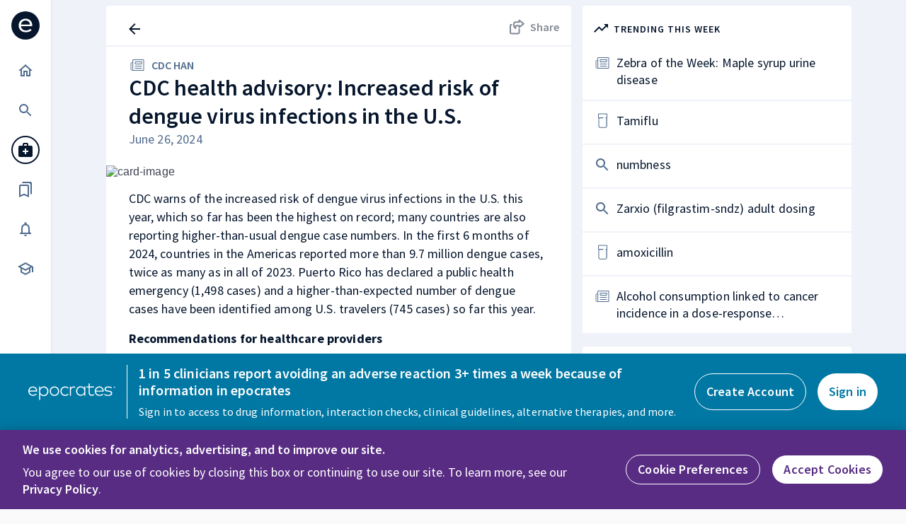

--- FILE ---
content_type: text/html;charset=UTF-8
request_url: https://www.epocrates.com/online/article/cdc-health-advisory-increased-risk-of-dengue-virus-infections-in-the-u-s
body_size: 63547
content:





<!DOCTYPE html>

<!-- componentIdentifier: reactmain -->


<!-- Start -->
 <html>
    <head>
        <meta http-equiv="content-type" content="text/html; charset=UTF-8" />
        <link rel="icon" type="image/x-icon" href="/online/res/img/epocfavicon.ico">
        
            <!-- OptanonConsentNoticeStart -->
           <script src="https://cdn.cookielaw.org/scripttemplates/otSDKStub.js"  type="text/javascript" charset="UTF-8" data-domain-script="2a91ce9c-c08f-4ff2-80a5-53294c914e3d" ></script>
           <script type="text/javascript">
            function OptanonWrapper() { }
           </script>
           <!-- OptanonConsentNoticeEnd -->
        
        <script type="text/javascript">
            var userId = parseInt("-1");
            if (userId > 0) {
                window.dataLayer = window.dataLayer || [];
                window.dataLayer.push({
                    event: "user-logged-in",
                    "user-id": userId,
                });
            }
            (function (w, d, s, l, i) {
                w[l] = w[l] || [];
                w[l].push({
                    "gtm.start": new Date().getTime(),
                    event: "gtm.js",
                });
                var f = d.getElementsByTagName(s)[0],
                    j = d.createElement(s),
                    dl = l != "dataLayer" ? "&l=" + l : "";
                j.async = true;
                j.src = "https://www.googletagmanager.com/gtm.js?id=" + i + dl + "&gtm_auth=" + "jF3nBqEBSwzwk0rgzoWSaQ" + "&gtm_preview=" + "env-1" + "&gtm_cookies_win=x";
                f.parentNode.insertBefore(j, f);
            })(window, document, "script", "dataLayer", "GTM-W9DPJRGP");
        </script>
        
        <script type="text/javascript" src=" /online/noFrame/js/jquery-3.7.0.min.js"></script>
        <script type="text/javascript" src=" /online/noFrame/js/domainMigration.js"></script>
        









<script type="text/javascript">
	$(document).ready(function() {
		if(false){
			pageEvent();
		}
	});
</script>

<script type="text/javascript">
	var analyticsAllowModuleObj = analyticsAllowModule();
	var routes = [getCurrentRoute()];

	function incrementIdByOne(id) {
		var id = parseInt(id) + 1;
		if(Number.isNaN(id)) {
			return "";
		} else {
			return id.toString();
		}
	}
	
	const timeBehindUTC = new Date().getTimezoneOffset();
	const hoursOffset = timeBehindUTC / 60;
	const minuteOffset = timeBehindUTC % 60;
	let timeZoneString = hoursOffset > 0 ? "-" : "+" + Math.abs(hoursOffset).toString().padStart(2, "0") + ":" + minuteOffset.toString().padStart(2, "0");

	const traits = {
		"First Name": "",
		"Last Name": "",
		Occupation: "",
		Specialty: "" != null ? "" : "No Specialty",
		Subspecialty: "" != null ? "" : "No subspecialty",
		"Zip Code": "" != null ? "" : "",
		email: "",
		"Profile State": "",
		"Profile Country": "",
		"Last Login Date": new Date().toISOString().split("T")[0], //format yyyy-mm-dd
		userId: userIdValue,
		timezone: timeZoneString,
	};
	function getCurrentRoute() {
		return window.location.href;
	}
	function updateRoutesArray() {
		var lastValue = routes[routes.length - 1];
		var currentRoute = getCurrentRoute();
		if(lastValue != currentRoute) {
			routes.push(currentRoute);
			if(routes.length > 2) {
				routes = routes.slice(1)
			}
		}
	}
	function setAllowAnalyticsCookie(shouldAllow, userId) {
		createCookie("allowAnalytics", userId + "." + shouldAllow, 24 * 60 * 60); // expiry in 24 hours
	}
	function getAllowAnalyticsCookie(userId) {
		const value = readCookie("allowAnalytics");
		var allowAnalytics = null;
		if(value) {
			var splits = value.split(".");
			if(splits[0] == userId) {
				allowAnalytics = splits[1] !== "false";
			}
		}
		return allowAnalytics;
	}
	function analyticsAllowModule() {
		var isSessionCreated = false;
		function initializeSegment(allowTracking) {
			if(!allowTracking || isSessionCreated) {
				return;
			}
			// Segment initialization and assignment
			var segmentKeyValue = 'LPVMc5kgFGtCGnqdu5g3RaMAKbDlc0Fr';
			!function(){var analytics=window.analytics=window.analytics||[];if(!analytics.initialize)if(analytics.invoked)window.console&&console.error&&console.error("Segment snippet included twice.");else{analytics.invoked=!0;analytics.methods=["trackSubmit","trackClick","trackLink","trackForm","pageview","identify","reset","group","track","ready","alias","debug","page","once","off","on"];analytics.factory=function(t){return function(){var e=Array.prototype.slice.call(arguments);e.unshift(t);analytics.push(e);return analytics}};for(var t=0;t<analytics.methods.length;t++){var e=analytics.methods[t];analytics[e]=analytics.factory(e)}analytics.load=function(t,e){var n=document.createElement("script");n.type="text/javascript";n.async=!0;n.src="https://cdn.segment.com/analytics.js/v1/"+t+"/analytics.min.js";var a=document.getElementsByTagName("script")[0];a.parentNode.insertBefore(n,a);analytics._loadOptions=e};analytics.SNIPPET_VERSION="4.1.0";
				if(userIdValue === "null") {  // User Id can be null in Segment.
					userIdValue = null;
				}
				analytics.load(segmentKeyValue, {cookie: {
					domain: "epocrates.com"
				}});
				var sessionId = getSessionId();
				if (userIdValue != null && userIdValue != "-1") {
					analytics?.identify(userIdValue, traits, {
						integrations: { Amplitude: { session_id: sessionId } },
						anonymousId: readCookie("ajs_anonymous_id"),
						traits: traits
					});
				}
				else if(userIdValue != null) {
				    analytics.identify(userIdValue,{},
                       {
                        integrations: { Amplitude: { session_id: sessionId } },
                        anonymousId: readCookie("ajs_anonymous_id")
                      });
				}
			}}();
			isSessionCreated = true;
		}
		function makeApiCall(cb) {
			var allowTracking = null;
			var xhr = new XMLHttpRequest();
			var url = "https://services.epocrates.com/profile/v1/validate/allowAnalytics";
			if(userIdValue && userIdValue != "-1") {
				url += "?userId=" + userIdValue;
			}
			xhr.open("GET", url);
			xhr.setRequestHeader('Content-type', 'application/json');
			xhr.setRequestHeader('Accept', 'application/json');
			xhr.onload = function() {
				if(xhr.readyState == 4 && xhr.status == 200) {
					var result = JSON.parse(xhr.responseText) || {};
					allowTracking = result.valid?true:false;
					setAllowAnalyticsCookie(allowTracking, userIdValue);
					cb && cb();
				}
			}
			xhr.onerror = function() {
				setAllowAnalyticsCookie(false, userIdValue);
				cb && cb();
			}
			xhr.send();
		}
		
		return {
			makeApiCall: makeApiCall,
			initializeSegment: initializeSegment
		}
	}

	var userIdValue = 'null';
	if(!userIdValue || isNaN(userIdValue)) {
		userIdValue = '-1';
	}

function getCurrentTile() {
	var tileName = "";
	$(document).ready(function(){
		var element = $('.active').html();
	    tileName = $(element).text();
	    //alert(tileName);
	});
	return tileName;
}

function getOSName(){
	var OSName = "Unknown";
	if (window.navigator.userAgent.indexOf("Windows NT 10.0")!= -1) {
		OSName="Windows 10";
	}
	if (window.navigator.userAgent.indexOf("Windows NT 6.2") != -1) {
		OSName="Windows 8";
	}
	if (window.navigator.userAgent.indexOf("Windows NT 6.1") != -1) {
		OSName="Windows 7";
	}
	if (window.navigator.userAgent.indexOf("Windows NT 6.0") != -1) {
		OSName="Windows Vista";
	}
	if (window.navigator.userAgent.indexOf("Windows NT 5.1") != -1) {
		OSName="Windows XP";
	}
	if (window.navigator.userAgent.indexOf("Windows NT 5.0") != -1) {
		OSName="Windows 2000";
	}
	if (window.navigator.userAgent.indexOf("Mac")            != -1) {
		OSName="Mac/iOS";
	}
	if (window.navigator.userAgent.indexOf("X11")            != -1) {
		OSName="UNIX";
	}
	if (window.navigator.userAgent.indexOf("Linux")          != -1) {
		OSName="Linux";
	}

	return OSName;
}

function getSourceDomainName(url) {
	// To remove ':8080' from the development environment 
	function domainName(name) {
		return name.indexOf(":") > -1 ? name.split(":")[0] : name;
	}
    return url ? domainName(url.split("//")[1].split("/")[0]) : url;
}

function getReferrer(shouldEncodeDirect) {
	var source, lastClientRoute;
	// Checking if client side source value is present.
	//If yes then it should be considered first
	lastClientRoute = routes[routes.length - 2];
	if(lastClientRoute) {
		source = lastClientRoute;
	}
	else if(window.location.href.includes("contextuallink")){
		source = "Marketing";
	} else {
		// If referrer string is blank it means source is Direct i.e. through address bar
		source = shouldEncodeDirect && !document.referrer? "Direct" : document.referrer;
	}
	return source;
}

function logEvent(logMessage, currentTile, eventProperties) {
	updateRoutesArray();
	var referrer = getReferrer();
	var allowAnalytics = getAllowAnalyticsCookie(userIdValue);
	let savedEvents = ['EOL - MonographComponent - View', 'EOL - AltMedMonographComponent - View', 'Diseases - Disease Monograph - View', 'Calculators - Calculator - View', 'EOL - Tables - TableName - View', 'EOL - Guidelines - Guideline - View' ];
	if (savedEvents.indexOf(logMessage) > -1) {
		eventProperties.Saved = isSaved();
	}
	if(allowAnalytics === null) { // Not initialized
		analyticsAllowModuleObj.makeApiCall(function() {
			logEvent(logMessage, currentTile, eventProperties)
		})
		return;
	}
	analyticsAllowModuleObj.initializeSegment(allowAnalytics);
	if(!allowAnalytics) {
		return;
	}
	var tile;
	eventProperties = eventProperties || {}
	if(currentTile == null){
		tile = getCurrentTile();
	}
	else{
		tile = currentTile;
	}
	if(!eventProperties['Event ID']) {
		eventProperties['Event ID'] = currentTile
	}

	if(!eventProperties['Previous Page URL']) {
		eventProperties['Previous Page URL'] = getReferrer(true);
  	}

	eventProperties["Current URL"] = window.location.href;
	eventProperties.Business = false ? "Institutional" : "Regular";
	
	// This will remove if any of the events has Platform property.	
	if(eventProperties.Platform) {
		delete eventProperties.Platform;
	}
	eventProperties.PortalId = 'null';
	eventProperties.SiteLicenseClientName = 'null';
	eventProperties.Ebi = '7Ep2xzEml1usksa';

    // amplitude.getInstance().logEvent(logMessage, eventProperties);

    // check Web - Lifecycle - Launch
    var launchEvent = eventProperties['Event ID'] == 'taxo826.0';
    checkWebLifeCycleLaunch(!launchEvent);

    if(launchEvent){
        eventProperties.Institutional = 'false';
        eventProperties.IpAuthenticated = 'true';
        eventProperties.UnRegistered = 'true';
    }

	var sessionId = getSessionId()
	if (userIdValue != null && userIdValue != "-1") {
		analytics.track(logMessage, eventProperties, { traits: traits }, { integrations: { Amplitude: { session_id: sessionId } } });
	}
	else {
		analytics.track(logMessage, eventProperties, { integrations: { Amplitude: { session_id: sessionId } } });
	}
}

function pageEvent(){
	updateRoutesArray();
	var allowAnalytics = getAllowAnalyticsCookie(userIdValue);
	if(allowAnalytics === null) { // Not initialized
		analyticsAllowModuleObj.makeApiCall(function() {
			pageEvent();
		})
		return;
	}
	analyticsAllowModuleObj.initializeSegment(allowAnalytics);
	if(!allowAnalytics) {
		return;
	}
	var sessionId = getSessionId()
	analytics.page({userId: userIdValue, path: window.location.pathname, url: window.location.href, referrer: getReferrer()}, {integrations: {Amplitude: {session_id: sessionId}}});
}

function checkWebLifeCycleLaunch(logLaunchEvent) {
    var cookieName = 'WebLifeCycle';
    var cookieValue = 'Launched';
    var launched = readCookie(cookieName);

    if(!launched && logLaunchEvent) {

        var launchProps = { 'Event ID' : 'taxo826.0'};
        launchProps.Institutional = 'false';
        launchProps.IpAuthenticated = 'true';
        launchProps.UnRegistered = 'true';

        // refer to the code in commonFooter.jsp where browsingCount will impact how Web - Lifecycle - Launch works
        // normally commonFooter.jsp would get executed before checkWebLifeCycleLaunch, 
        // but below code is to be sure it does not have any undesired impact
        sessionStorage.setItem('browsingCount', 1);

		checkForWSAndLogWebLifeCycle()
    }
    createCookie(cookieName, cookieValue, 1800); // create or update cookie with 30 mins of expiry
}
function checkForWSAndLogWebLifeCycle() {
	const eventName = 'Web - Lifecycle - Launch';
	const eventId = 'taxo826.0';
	const eventProps = { 'Event ID' : eventId , isWebsocketEnabled: false};
	const socket = new WebSocket('wss://' + window.location.hostname);
	if(socket.readyState === undefined) {
		logEvent(eventName, eventId, eventProps);
	} else {
		socket.addEventListener("open", (event) => {
			eventProps.isWebsocketEnabled = true;
			logEvent(eventName, eventId, eventProps);
			socket.close();
		});
		socket.addEventListener("error", (event) => {
			logEvent(eventName, eventId, eventProps);
			socket.close();
		});
	}
}

function getSessionId() {
	var cookieName = 'amplitudeSessionId'
	var sessionId = readCookie(cookieName)
	if(!sessionId) {
		sessionId = +new Date();
		createSubDomainCookie(cookieName, sessionId, 1800);
	}
	return sessionId;
}
function createSubDomainCookie(name,value,seconds) {
    var date = new Date();
    date.setTime(date.getTime()+(seconds*1000));
    var expires = "; expires="+date.toGMTString();
    var domain = "domain="+".epocrates.com";
    document.cookie = name+"="+value+expires+"; path=/;"+domain;
}

function createCookie(name,value,seconds) {
	var date = new Date();
	date.setTime(date.getTime()+(seconds*1000));
	var expires = "; expires="+date.toGMTString();
	document.cookie = name+"="+value+expires+"; path=/";
}
function readCookie(name) {
	var nameEQ = name + "=";
	var ca = document.cookie.split(';');
	for(var i=0;i < ca.length;i++) {
		var c = ca[i];
		while (c.charAt(0)==' ') c = c.substring(1,c.length);
		if (c.indexOf(nameEQ) == 0) return c.substring(nameEQ.length,c.length);
	}
	return null;
}

function triggerAccessScreenEvent(eventTypeString, toolsLocation) {
	const {tools, location} = toolsLocation;
	logEvent( "Web - " + eventTypeString + " - Click" , "" ,  {
		Tools: tools,
		Location: location
	});
}

// Deprecated. The jsp code triggering this event is no longer rendered
function callSignInClickEvent(element, component, name) {
	if(!element) {
		return;
	}
	name = name || element.innerText;
	logEvent('EOL - Sign in Message - Click', 'taxo744.0' ,  { 'Event ID' : 'taxo744.0', 'Clicked on': name, 'Component': component});
	const nameLowerCase = name.toLowerCase();
	let eventTypeString;
	if(nameLowerCase.indexOf("sign in") != -1) {
		eventTypeString = "Sign In";
	} else if(nameLowerCase.indexOf("sign up") != -1 || nameLowerCase.indexOf("register") != -1) {
		eventTypeString = "Register";
	}
	const toolsLocation = {tools: "", location: "", queryStr: ""};
	let {queryStr} = toolsLocation;
	if(eventTypeString) {
		triggerAccessScreenEvent(eventTypeString, toolsLocation);
	}
	
	// Redirecting to ecore web url
	var url = element.getAttribute('href').trim();
	if(url.indexOf('sessionManager.do') != -1){
		url = 'https://www.epocrates.com/login?refernext=' + window.location.href + "&" + queryStr;;
	} else if(url.indexOf('liteRegistration.do') != -1){
		url = 'https://www.epocrates.com/createaccount' + "?" + queryStr;
	} else if(url.indexOf('cart.do') != -1){
		url = 'https://www.epocrates.com/account/subscription?refernext=' + window.location.href;
	}
	window.location.href = url;
}



function clickLinkAndTrack(url, logMessage, currentTile) {
    //alert(logMessage);
    var eventProperties = {'Event ID': currentTile};
    logEvent(logMessage, currentTile, eventProperties);
    //alert(logMessage);
    window.location=url;
}

function clickLinkAndTrackWithProperties(url, logMessage, currentTile, eventProperties, flag) {
    //alert("Before logging event: properties:  " +eventProperties);
    if(eventProperties == null) {
        eventProperties = {};
    }
	url = "/online" + url;
    logEvent(logMessage, currentTile, eventProperties);
    //alert("After logging event: properties: " +eventProperties);
	var locationArray = window.location.href.split("#");
	var requestUrlArray = url.split("#");
	if(requestUrlArray.length > 1) {
		window.location = locationArray[0] + "#" + requestUrlArray[1];
		if(requestUrlArray[1] && document.querySelector("#" + requestUrlArray[1])) {
			document.querySelector("#" + requestUrlArray[1]).scrollIntoView();
		}
	} else {
		window.location = window.location.origin + url;
	}
    if(flag && url.indexOf("#") > 0) {
        window.location.reload();
    }
}
	function isSaved() {
		if (document.querySelectorAll('[data-testid=save-fill]').length > 0) {
			return "Yes"
		}
		return "No"
	}

	function getSponsoredSuggestionSource(urlParams) {
		var source = urlParams.get('source')
		if (source === 'sponsored') {
			source = 'Sponsored Search Suggestion'
		} else {
			source = 'Drugs'
		}
		return source
	}
</script>


        
        <meta name="copyright" content="Copyright 2006-2026, epocrates Inc. For further info see our Trademarks page" />
        <meta name="format-detection" content="telephone=no" />
        <meta http-equiv="PRAGMA" content="NO-CACHE" />
        <meta http-equiv="EXPIRES" content="-1" />
        <!-- viewport  -->
        <meta name="viewport" content="width=device-width, initial-scale=1.0, maximum-scale=1.0, user-scalable=no" />
        <meta http-equiv="X-UA-Compatible" content="IE=edge">
        <link href="https://fonts.googleapis.com/css2?family=PT+Serif:wght@400;700&display=swap" rel="stylesheet preload prefetch" as="style">
        <link href="https://fonts.googleapis.com/css2?family=Source+Sans+Pro:ital,wght@0,200;0,300;0,400;0,600;0,700;0,900;1,200;1,300;1,400;1,600;1,700;1,900&display=swap" rel="stylesheet preload prefetch" as="style">
        
            <meta id="react-meta-description" name="description" content="As the U.S. experiences more dengue virus (DENV) cases than ever, CDC urges clinicians to: 1) have increased suspicion of dengue among people with fever who've been in areas with frequent or continuous dengue transmission within 14 days before illness onset; 2) order appropriate diagnostic tests for acute DENV infection: RT-PCR and IgM antibody tests, or NS1 antigen tests and IgM antibody tests; 3) ensure timely reporting of dengue cases to public health authorities, and 4) promote mosquito bite prevention measures among people living in or visiting dengue-prone areas. Tap for more info ..." />
        
        
            
            
                <title>CDC health advisory: Increased risk of dengue virus infections in the U.S. | epocrates</title>
            
            
        
        
        
             <link rel="canonical" href="https://epocrates.com/online/article/cdc-health-advisory-increased-risk-of-dengue-virus-infections-in-the-u-s" />
        
        
        
            
                <link rel="stylesheet preload" as="style" type="text/css" href="/online/noFrame/includes/css/templateEolV3.css" />
            
        
        <!-- Conversion Pixel for [purchase]- DO NOT MODIFY -->
        <img src="https://arttrk.com/pixel/?ad_log=referer&action=purchase&pixid=257e98b7-bbd2-4bbe-a72b-d8688cd0d0d1" width="1" height="1" border="0" style="display: block;position: absolute;opacity: 0;" alt="Marketing campaign tracking">
        <!-- End of Conversion Pixel -->
        </head>
    <body>
        <!-- Google Tag Manager (noscript) -->
        <noscript>
            <iframe
            src="https://www.googletagmanager.com/ns.html?id=GTM-W9DPJRGP&gtm_auth=jF3nBqEBSwzwk0rgzoWSaQ&gtm_preview=env-1&gtm_cookies_win=x"
            height="0"
            width="0"
            style="display: none; visibility: hidden"></iframe>
        </noscript>
        <!-- End Google Tag Manager (noscript) -->
        <div id="sticky-footer-wrap">
            <div id="main">
                


<style id="jss-server-side">.MuiButtonBase-root {
  color: inherit;
  border: 0;
  cursor: pointer;
  margin: 0;
  display: inline-flex;
  outline: 0;
  padding: 0;
  position: relative;
  align-items: center;
  user-select: none;
  border-radius: 0;
  vertical-align: middle;
  -moz-appearance: none;
  justify-content: center;
  text-decoration: none;
  background-color: transparent;
  -webkit-appearance: none;
  -webkit-tap-highlight-color: transparent;
}
.MuiButtonBase-root::-moz-focus-inner {
  border-style: none;
}
.MuiButtonBase-root.Mui-disabled {
  cursor: default;
  pointer-events: none;
}
@media print {
  .MuiButtonBase-root {
    color-adjust: exact;
  }
}
  .MuiButtonBase-root-296 {
    color: inherit;
    border: 0;
    cursor: pointer;
    margin: 0;
    display: inline-flex;
    outline: 0;
    padding: 0;
    position: relative;
    align-items: center;
    user-select: none;
    border-radius: 0;
    vertical-align: middle;
    -moz-appearance: none;
    justify-content: center;
    text-decoration: none;
    background-color: transparent;
    -webkit-appearance: none;
    -webkit-tap-highlight-color: transparent;
  }
  .MuiButtonBase-root-296::-moz-focus-inner {
    border-style: none;
  }
  .MuiButtonBase-root-296.Mui-disabled {
    cursor: default;
    pointer-events: none;
  }
@media print {
  .MuiButtonBase-root-296 {
    color-adjust: exact;
  }
}
  .MuiButton-root {
    color: rgba(0, 0, 0, 0.87);
    padding: 6px 16px;
    font-size: 0.875rem;
    min-width: 64px;
    box-sizing: border-box;
    transition: background-color 250ms cubic-bezier(0.4, 0, 0.2, 1) 0ms,box-shadow 250ms cubic-bezier(0.4, 0, 0.2, 1) 0ms,border 250ms cubic-bezier(0.4, 0, 0.2, 1) 0ms;
    font-family: "Roboto", "Helvetica", "Arial", sans-serif;
    font-weight: 500;
    line-height: 1.75;
    border-radius: 4px;
    letter-spacing: 0.02857em;
    text-transform: uppercase;
  }
  .MuiButton-root:hover {
    text-decoration: none;
    background-color: rgba(0, 0, 0, 0.04);
  }
  .MuiButton-root.Mui-disabled {
    color: rgba(0, 0, 0, 0.26);
  }
@media (hover: none) {
  .MuiButton-root:hover {
    background-color: transparent;
  }
}
  .MuiButton-root:hover.Mui-disabled {
    background-color: transparent;
  }
  .MuiButton-label {
    width: 100%;
    display: inherit;
    align-items: inherit;
    justify-content: inherit;
  }
  .MuiButton-text {
    padding: 6px 8px;
  }
  .MuiButton-textPrimary {
    color: #3f51b5;
  }
  .MuiButton-textPrimary:hover {
    background-color: rgba(63, 81, 181, 0.04);
  }
@media (hover: none) {
  .MuiButton-textPrimary:hover {
    background-color: transparent;
  }
}
  .MuiButton-textSecondary {
    color: #f50057;
  }
  .MuiButton-textSecondary:hover {
    background-color: rgba(245, 0, 87, 0.04);
  }
@media (hover: none) {
  .MuiButton-textSecondary:hover {
    background-color: transparent;
  }
}
  .MuiButton-outlined {
    border: 1px solid rgba(0, 0, 0, 0.23);
    padding: 5px 15px;
  }
  .MuiButton-outlined.Mui-disabled {
    border: 1px solid rgba(0, 0, 0, 0.12);
  }
  .MuiButton-outlinedPrimary {
    color: #3f51b5;
    border: 1px solid rgba(63, 81, 181, 0.5);
  }
  .MuiButton-outlinedPrimary:hover {
    border: 1px solid #3f51b5;
    background-color: rgba(63, 81, 181, 0.04);
  }
@media (hover: none) {
  .MuiButton-outlinedPrimary:hover {
    background-color: transparent;
  }
}
  .MuiButton-outlinedSecondary {
    color: #f50057;
    border: 1px solid rgba(245, 0, 87, 0.5);
  }
  .MuiButton-outlinedSecondary:hover {
    border: 1px solid #f50057;
    background-color: rgba(245, 0, 87, 0.04);
  }
  .MuiButton-outlinedSecondary.Mui-disabled {
    border: 1px solid rgba(0, 0, 0, 0.26);
  }
@media (hover: none) {
  .MuiButton-outlinedSecondary:hover {
    background-color: transparent;
  }
}
  .MuiButton-contained {
    color: rgba(0, 0, 0, 0.87);
    box-shadow: 0px 3px 1px -2px rgba(0,0,0,0.2),0px 2px 2px 0px rgba(0,0,0,0.14),0px 1px 5px 0px rgba(0,0,0,0.12);
    background-color: #e0e0e0;
  }
  .MuiButton-contained:hover {
    box-shadow: 0px 2px 4px -1px rgba(0,0,0,0.2),0px 4px 5px 0px rgba(0,0,0,0.14),0px 1px 10px 0px rgba(0,0,0,0.12);
    background-color: #d5d5d5;
  }
  .MuiButton-contained.Mui-focusVisible {
    box-shadow: 0px 3px 5px -1px rgba(0,0,0,0.2),0px 6px 10px 0px rgba(0,0,0,0.14),0px 1px 18px 0px rgba(0,0,0,0.12);
  }
  .MuiButton-contained:active {
    box-shadow: 0px 5px 5px -3px rgba(0,0,0,0.2),0px 8px 10px 1px rgba(0,0,0,0.14),0px 3px 14px 2px rgba(0,0,0,0.12);
  }
  .MuiButton-contained.Mui-disabled {
    color: rgba(0, 0, 0, 0.26);
    box-shadow: none;
    background-color: rgba(0, 0, 0, 0.12);
  }
@media (hover: none) {
  .MuiButton-contained:hover {
    box-shadow: 0px 3px 1px -2px rgba(0,0,0,0.2),0px 2px 2px 0px rgba(0,0,0,0.14),0px 1px 5px 0px rgba(0,0,0,0.12);
    background-color: #e0e0e0;
  }
}
  .MuiButton-contained:hover.Mui-disabled {
    background-color: rgba(0, 0, 0, 0.12);
  }
  .MuiButton-containedPrimary {
    color: #fff;
    background-color: #3f51b5;
  }
  .MuiButton-containedPrimary:hover {
    background-color: #303f9f;
  }
@media (hover: none) {
  .MuiButton-containedPrimary:hover {
    background-color: #3f51b5;
  }
}
  .MuiButton-containedSecondary {
    color: #fff;
    background-color: #f50057;
  }
  .MuiButton-containedSecondary:hover {
    background-color: #c51162;
  }
@media (hover: none) {
  .MuiButton-containedSecondary:hover {
    background-color: #f50057;
  }
}
  .MuiButton-disableElevation {
    box-shadow: none;
  }
  .MuiButton-disableElevation:hover {
    box-shadow: none;
  }
  .MuiButton-disableElevation.Mui-focusVisible {
    box-shadow: none;
  }
  .MuiButton-disableElevation:active {
    box-shadow: none;
  }
  .MuiButton-disableElevation.Mui-disabled {
    box-shadow: none;
  }
  .MuiButton-colorInherit {
    color: inherit;
    border-color: currentColor;
  }
  .MuiButton-textSizeSmall {
    padding: 4px 5px;
    font-size: 0.8125rem;
  }
  .MuiButton-textSizeLarge {
    padding: 8px 11px;
    font-size: 0.9375rem;
  }
  .MuiButton-outlinedSizeSmall {
    padding: 3px 9px;
    font-size: 0.8125rem;
  }
  .MuiButton-outlinedSizeLarge {
    padding: 7px 21px;
    font-size: 0.9375rem;
  }
  .MuiButton-containedSizeSmall {
    padding: 4px 10px;
    font-size: 0.8125rem;
  }
  .MuiButton-containedSizeLarge {
    padding: 8px 22px;
    font-size: 0.9375rem;
  }
  .MuiButton-fullWidth {
    width: 100%;
  }
  .MuiButton-startIcon {
    display: inherit;
    margin-left: -4px;
    margin-right: 8px;
  }
  .MuiButton-startIcon.MuiButton-iconSizeSmall {
    margin-left: -2px;
  }
  .MuiButton-endIcon {
    display: inherit;
    margin-left: 8px;
    margin-right: -4px;
  }
  .MuiButton-endIcon.MuiButton-iconSizeSmall {
    margin-right: -2px;
  }
  .MuiButton-iconSizeSmall > *:first-child {
    font-size: 18px;
  }
  .MuiButton-iconSizeMedium > *:first-child {
    font-size: 20px;
  }
  .MuiButton-iconSizeLarge > *:first-child {
    font-size: 22px;
  }
  .MuiButton-root-269 {
    color: rgba(0, 0, 0, 0.87);
    padding: 6px 16px;
    font-size: 0.875rem;
    min-width: 64px;
    box-sizing: border-box;
    transition: background-color 250ms cubic-bezier(0.4, 0, 0.2, 1) 0ms,box-shadow 250ms cubic-bezier(0.4, 0, 0.2, 1) 0ms,border 250ms cubic-bezier(0.4, 0, 0.2, 1) 0ms;
    font-family: "Roboto", "Helvetica", "Arial", sans-serif;
    font-weight: 500;
    line-height: 1.75;
    border-radius: 4px;
    letter-spacing: 0.02857em;
    text-transform: uppercase;
  }
  .MuiButton-root-269:hover {
    text-decoration: none;
    background-color: rgba(0, 0, 0, 0.04);
  }
  .MuiButton-root-269.Mui-disabled {
    color: rgba(0, 0, 0, 0.26);
  }
@media (hover: none) {
  .MuiButton-root-269:hover {
    background-color: transparent;
  }
}
  .MuiButton-root-269:hover.Mui-disabled {
    background-color: transparent;
  }
  .MuiButton-label-270 {
    width: 100%;
    display: inherit;
    align-items: inherit;
    justify-content: inherit;
  }
  .MuiButton-text-271 {
    padding: 6px 8px;
  }
  .MuiButton-textPrimary-272 {
    color: #0f4c90;
  }
  .MuiButton-textPrimary-272:hover {
    background-color: rgba(15, 76, 144, 0.04);
  }
@media (hover: none) {
  .MuiButton-textPrimary-272:hover {
    background-color: transparent;
  }
}
  .MuiButton-textSecondary-273 {
    color: #ff2044;
  }
  .MuiButton-textSecondary-273:hover {
    background-color: rgba(255, 32, 68, 0.04);
  }
@media (hover: none) {
  .MuiButton-textSecondary-273:hover {
    background-color: transparent;
  }
}
  .MuiButton-outlined-274 {
    border: 1px solid rgba(0, 0, 0, 0.23);
    padding: 5px 15px;
  }
  .MuiButton-outlined-274.Mui-disabled {
    border: 1px solid rgba(0, 0, 0, 0.12);
  }
  .MuiButton-outlinedPrimary-275 {
    color: #0f4c90;
    border: 1px solid rgba(15, 76, 144, 0.5);
  }
  .MuiButton-outlinedPrimary-275:hover {
    border: 1px solid #0f4c90;
    background-color: rgba(15, 76, 144, 0.04);
  }
@media (hover: none) {
  .MuiButton-outlinedPrimary-275:hover {
    background-color: transparent;
  }
}
  .MuiButton-outlinedSecondary-276 {
    color: #ff2044;
    border: 1px solid rgba(255, 32, 68, 0.5);
  }
  .MuiButton-outlinedSecondary-276:hover {
    border: 1px solid #ff2044;
    background-color: rgba(255, 32, 68, 0.04);
  }
  .MuiButton-outlinedSecondary-276.Mui-disabled {
    border: 1px solid rgba(0, 0, 0, 0.26);
  }
@media (hover: none) {
  .MuiButton-outlinedSecondary-276:hover {
    background-color: transparent;
  }
}
  .MuiButton-contained-277 {
    color: rgba(0, 0, 0, 0.87);
    box-shadow: 0px 3px 1px -2px rgba(0,0,0,0.2),0px 2px 2px 0px rgba(0,0,0,0.14),0px 1px 5px 0px rgba(0,0,0,0.12);
    background-color: #e0e0e0;
  }
  .MuiButton-contained-277:hover {
    box-shadow: 0px 2px 4px -1px rgba(0,0,0,0.2),0px 4px 5px 0px rgba(0,0,0,0.14),0px 1px 10px 0px rgba(0,0,0,0.12);
    background-color: #d5d5d5;
  }
  .MuiButton-contained-277.Mui-focusVisible {
    box-shadow: 0px 3px 5px -1px rgba(0,0,0,0.2),0px 6px 10px 0px rgba(0,0,0,0.14),0px 1px 18px 0px rgba(0,0,0,0.12);
  }
  .MuiButton-contained-277:active {
    box-shadow: 0px 5px 5px -3px rgba(0,0,0,0.2),0px 8px 10px 1px rgba(0,0,0,0.14),0px 3px 14px 2px rgba(0,0,0,0.12);
  }
  .MuiButton-contained-277.Mui-disabled {
    color: rgba(0, 0, 0, 0.26);
    box-shadow: none;
    background-color: rgba(0, 0, 0, 0.12);
  }
@media (hover: none) {
  .MuiButton-contained-277:hover {
    box-shadow: 0px 3px 1px -2px rgba(0,0,0,0.2),0px 2px 2px 0px rgba(0,0,0,0.14),0px 1px 5px 0px rgba(0,0,0,0.12);
    background-color: #e0e0e0;
  }
}
  .MuiButton-contained-277:hover.Mui-disabled {
    background-color: rgba(0, 0, 0, 0.12);
  }
  .MuiButton-containedPrimary-278 {
    color: #fff;
    background-color: #0f4c90;
  }
  .MuiButton-containedPrimary-278:hover {
    background-color: rgb(10, 53, 100);
  }
@media (hover: none) {
  .MuiButton-containedPrimary-278:hover {
    background-color: #0f4c90;
  }
}
  .MuiButton-containedSecondary-279 {
    color: #fff;
    background-color: #ff2044;
  }
  .MuiButton-containedSecondary-279:hover {
    background-color: rgb(178, 22, 47);
  }
@media (hover: none) {
  .MuiButton-containedSecondary-279:hover {
    background-color: #ff2044;
  }
}
  .MuiButton-disableElevation-280 {
    box-shadow: none;
  }
  .MuiButton-disableElevation-280:hover {
    box-shadow: none;
  }
  .MuiButton-disableElevation-280.Mui-focusVisible {
    box-shadow: none;
  }
  .MuiButton-disableElevation-280:active {
    box-shadow: none;
  }
  .MuiButton-disableElevation-280.Mui-disabled {
    box-shadow: none;
  }
  .MuiButton-colorInherit-281 {
    color: inherit;
    border-color: currentColor;
  }
  .MuiButton-textSizeSmall-282 {
    padding: 4px 5px;
    font-size: 0.8125rem;
  }
  .MuiButton-textSizeLarge-283 {
    padding: 8px 11px;
    font-size: 0.9375rem;
  }
  .MuiButton-outlinedSizeSmall-284 {
    padding: 3px 9px;
    font-size: 0.8125rem;
  }
  .MuiButton-outlinedSizeLarge-285 {
    padding: 7px 21px;
    font-size: 0.9375rem;
  }
  .MuiButton-containedSizeSmall-286 {
    padding: 4px 10px;
    font-size: 0.8125rem;
  }
  .MuiButton-containedSizeLarge-287 {
    padding: 8px 22px;
    font-size: 0.9375rem;
  }
  .MuiButton-fullWidth-290 {
    width: 100%;
  }
  .MuiButton-startIcon-291 {
    display: inherit;
    margin-left: -4px;
    margin-right: 8px;
  }
  .MuiButton-startIcon-291.MuiButton-iconSizeSmall-293 {
    margin-left: -2px;
  }
  .MuiButton-endIcon-292 {
    display: inherit;
    margin-left: 8px;
    margin-right: -4px;
  }
  .MuiButton-endIcon-292.MuiButton-iconSizeSmall-293 {
    margin-right: -2px;
  }
  .MuiButton-iconSizeSmall-293 > *:first-child {
    font-size: 18px;
  }
  .MuiButton-iconSizeMedium-294 > *:first-child {
    font-size: 20px;
  }
  .MuiButton-iconSizeLarge-295 > *:first-child {
    font-size: 22px;
  }
  .MuiPaper-root {
    color: rgba(0, 0, 0, 0.87);
    transition: box-shadow 300ms cubic-bezier(0.4, 0, 0.2, 1) 0ms;
    background-color: #fff;
  }
  .MuiPaper-rounded {
    border-radius: 4px;
  }
  .MuiPaper-outlined {
    border: 1px solid rgba(0, 0, 0, 0.12);
  }
  .MuiPaper-elevation0 {
    box-shadow: none;
  }
  .MuiPaper-elevation1 {
    box-shadow: 0px 2px 1px -1px rgba(0,0,0,0.2),0px 1px 1px 0px rgba(0,0,0,0.14),0px 1px 3px 0px rgba(0,0,0,0.12);
  }
  .MuiPaper-elevation2 {
    box-shadow: 0px 3px 1px -2px rgba(0,0,0,0.2),0px 2px 2px 0px rgba(0,0,0,0.14),0px 1px 5px 0px rgba(0,0,0,0.12);
  }
  .MuiPaper-elevation3 {
    box-shadow: 0px 3px 3px -2px rgba(0,0,0,0.2),0px 3px 4px 0px rgba(0,0,0,0.14),0px 1px 8px 0px rgba(0,0,0,0.12);
  }
  .MuiPaper-elevation4 {
    box-shadow: 0px 2px 4px -1px rgba(0,0,0,0.2),0px 4px 5px 0px rgba(0,0,0,0.14),0px 1px 10px 0px rgba(0,0,0,0.12);
  }
  .MuiPaper-elevation5 {
    box-shadow: 0px 3px 5px -1px rgba(0,0,0,0.2),0px 5px 8px 0px rgba(0,0,0,0.14),0px 1px 14px 0px rgba(0,0,0,0.12);
  }
  .MuiPaper-elevation6 {
    box-shadow: 0px 3px 5px -1px rgba(0,0,0,0.2),0px 6px 10px 0px rgba(0,0,0,0.14),0px 1px 18px 0px rgba(0,0,0,0.12);
  }
  .MuiPaper-elevation7 {
    box-shadow: 0px 4px 5px -2px rgba(0,0,0,0.2),0px 7px 10px 1px rgba(0,0,0,0.14),0px 2px 16px 1px rgba(0,0,0,0.12);
  }
  .MuiPaper-elevation8 {
    box-shadow: 0px 5px 5px -3px rgba(0,0,0,0.2),0px 8px 10px 1px rgba(0,0,0,0.14),0px 3px 14px 2px rgba(0,0,0,0.12);
  }
  .MuiPaper-elevation9 {
    box-shadow: 0px 5px 6px -3px rgba(0,0,0,0.2),0px 9px 12px 1px rgba(0,0,0,0.14),0px 3px 16px 2px rgba(0,0,0,0.12);
  }
  .MuiPaper-elevation10 {
    box-shadow: 0px 6px 6px -3px rgba(0,0,0,0.2),0px 10px 14px 1px rgba(0,0,0,0.14),0px 4px 18px 3px rgba(0,0,0,0.12);
  }
  .MuiPaper-elevation11 {
    box-shadow: 0px 6px 7px -4px rgba(0,0,0,0.2),0px 11px 15px 1px rgba(0,0,0,0.14),0px 4px 20px 3px rgba(0,0,0,0.12);
  }
  .MuiPaper-elevation12 {
    box-shadow: 0px 7px 8px -4px rgba(0,0,0,0.2),0px 12px 17px 2px rgba(0,0,0,0.14),0px 5px 22px 4px rgba(0,0,0,0.12);
  }
  .MuiPaper-elevation13 {
    box-shadow: 0px 7px 8px -4px rgba(0,0,0,0.2),0px 13px 19px 2px rgba(0,0,0,0.14),0px 5px 24px 4px rgba(0,0,0,0.12);
  }
  .MuiPaper-elevation14 {
    box-shadow: 0px 7px 9px -4px rgba(0,0,0,0.2),0px 14px 21px 2px rgba(0,0,0,0.14),0px 5px 26px 4px rgba(0,0,0,0.12);
  }
  .MuiPaper-elevation15 {
    box-shadow: 0px 8px 9px -5px rgba(0,0,0,0.2),0px 15px 22px 2px rgba(0,0,0,0.14),0px 6px 28px 5px rgba(0,0,0,0.12);
  }
  .MuiPaper-elevation16 {
    box-shadow: 0px 8px 10px -5px rgba(0,0,0,0.2),0px 16px 24px 2px rgba(0,0,0,0.14),0px 6px 30px 5px rgba(0,0,0,0.12);
  }
  .MuiPaper-elevation17 {
    box-shadow: 0px 8px 11px -5px rgba(0,0,0,0.2),0px 17px 26px 2px rgba(0,0,0,0.14),0px 6px 32px 5px rgba(0,0,0,0.12);
  }
  .MuiPaper-elevation18 {
    box-shadow: 0px 9px 11px -5px rgba(0,0,0,0.2),0px 18px 28px 2px rgba(0,0,0,0.14),0px 7px 34px 6px rgba(0,0,0,0.12);
  }
  .MuiPaper-elevation19 {
    box-shadow: 0px 9px 12px -6px rgba(0,0,0,0.2),0px 19px 29px 2px rgba(0,0,0,0.14),0px 7px 36px 6px rgba(0,0,0,0.12);
  }
  .MuiPaper-elevation20 {
    box-shadow: 0px 10px 13px -6px rgba(0,0,0,0.2),0px 20px 31px 3px rgba(0,0,0,0.14),0px 8px 38px 7px rgba(0,0,0,0.12);
  }
  .MuiPaper-elevation21 {
    box-shadow: 0px 10px 13px -6px rgba(0,0,0,0.2),0px 21px 33px 3px rgba(0,0,0,0.14),0px 8px 40px 7px rgba(0,0,0,0.12);
  }
  .MuiPaper-elevation22 {
    box-shadow: 0px 10px 14px -6px rgba(0,0,0,0.2),0px 22px 35px 3px rgba(0,0,0,0.14),0px 8px 42px 7px rgba(0,0,0,0.12);
  }
  .MuiPaper-elevation23 {
    box-shadow: 0px 11px 14px -7px rgba(0,0,0,0.2),0px 23px 36px 3px rgba(0,0,0,0.14),0px 9px 44px 8px rgba(0,0,0,0.12);
  }
  .MuiPaper-elevation24 {
    box-shadow: 0px 11px 15px -7px rgba(0,0,0,0.2),0px 24px 38px 3px rgba(0,0,0,0.14),0px 9px 46px 8px rgba(0,0,0,0.12);
  }
  .MuiAppBar-root {
    width: 100%;
    display: flex;
    z-index: 1100;
    box-sizing: border-box;
    flex-shrink: 0;
    flex-direction: column;
  }
  .MuiAppBar-positionFixed {
    top: 0;
    left: auto;
    right: 0;
    position: fixed;
  }
@media print {
  .MuiAppBar-positionFixed {
    position: absolute;
  }
}
  .MuiAppBar-positionAbsolute {
    top: 0;
    left: auto;
    right: 0;
    position: absolute;
  }
  .MuiAppBar-positionSticky {
    top: 0;
    left: auto;
    right: 0;
    position: sticky;
  }
  .MuiAppBar-positionStatic {
    position: static;
  }
  .MuiAppBar-positionRelative {
    position: relative;
  }
  .MuiAppBar-colorDefault {
    color: rgba(0, 0, 0, 0.87);
    background-color: #f5f5f5;
  }
  .MuiAppBar-colorPrimary {
    color: #fff;
    background-color: #3f51b5;
  }
  .MuiAppBar-colorSecondary {
    color: #fff;
    background-color: #f50057;
  }
  .MuiAppBar-colorInherit {
    color: inherit;
  }
  .MuiAppBar-colorTransparent {
    color: inherit;
    background-color: transparent;
  }
  .MuiToolbar-root {
    display: flex;
    position: relative;
    align-items: center;
  }
  .MuiToolbar-gutters {
    padding-left: 16px;
    padding-right: 16px;
  }
@media (min-width:600px) {
  .MuiToolbar-gutters {
    padding-left: 24px;
    padding-right: 24px;
  }
}
  .MuiToolbar-regular {
    min-height: 56px;
  }
@media (min-width:0px) and (orientation: landscape) {
  .MuiToolbar-regular {
    min-height: 48px;
  }
}
@media (min-width:600px) {
  .MuiToolbar-regular {
    min-height: 64px;
  }
}
  .MuiToolbar-dense {
    min-height: 48px;
  }
  .MuiIconButton-root {
    flex: 0 0 auto;
    color: rgba(0, 0, 0, 0.54);
    padding: 12px;
    overflow: visible;
    font-size: 1.5rem;
    text-align: center;
    transition: background-color 150ms cubic-bezier(0.4, 0, 0.2, 1) 0ms;
    border-radius: 50%;
  }
  .MuiIconButton-root:hover {
    background-color: rgba(0, 0, 0, 0.04);
  }
  .MuiIconButton-root.Mui-disabled {
    color: rgba(0, 0, 0, 0.26);
    background-color: transparent;
  }
@media (hover: none) {
  .MuiIconButton-root:hover {
    background-color: transparent;
  }
}
  .MuiIconButton-edgeStart {
    margin-left: -12px;
  }
  .MuiIconButton-sizeSmall.MuiIconButton-edgeStart {
    margin-left: -3px;
  }
  .MuiIconButton-edgeEnd {
    margin-right: -12px;
  }
  .MuiIconButton-sizeSmall.MuiIconButton-edgeEnd {
    margin-right: -3px;
  }
  .MuiIconButton-colorInherit {
    color: inherit;
  }
  .MuiIconButton-colorPrimary {
    color: #3f51b5;
  }
  .MuiIconButton-colorPrimary:hover {
    background-color: rgba(63, 81, 181, 0.04);
  }
@media (hover: none) {
  .MuiIconButton-colorPrimary:hover {
    background-color: transparent;
  }
}
  .MuiIconButton-colorSecondary {
    color: #f50057;
  }
  .MuiIconButton-colorSecondary:hover {
    background-color: rgba(245, 0, 87, 0.04);
  }
@media (hover: none) {
  .MuiIconButton-colorSecondary:hover {
    background-color: transparent;
  }
}
  .MuiIconButton-sizeSmall {
    padding: 3px;
    font-size: 1.125rem;
  }
  .MuiIconButton-label {
    width: 100%;
    display: flex;
    align-items: inherit;
    justify-content: inherit;
  }
  .MuiDrawer-docked {
    flex: 0 0 auto;
  }
  .MuiDrawer-paper {
    top: 0;
    flex: 1 0 auto;
    height: 100%;
    display: flex;
    outline: 0;
    z-index: 1200;
    position: fixed;
    overflow-y: auto;
    flex-direction: column;
    -webkit-overflow-scrolling: touch;
  }
  .MuiDrawer-paperAnchorLeft {
    left: 0;
    right: auto;
  }
  .MuiDrawer-paperAnchorRight {
    left: auto;
    right: 0;
  }
  .MuiDrawer-paperAnchorTop {
    top: 0;
    left: 0;
    right: 0;
    bottom: auto;
    height: auto;
    max-height: 100%;
  }
  .MuiDrawer-paperAnchorBottom {
    top: auto;
    left: 0;
    right: 0;
    bottom: 0;
    height: auto;
    max-height: 100%;
  }
  .MuiDrawer-paperAnchorDockedLeft {
    border-right: 1px solid rgba(0, 0, 0, 0.12);
  }
  .MuiDrawer-paperAnchorDockedTop {
    border-bottom: 1px solid rgba(0, 0, 0, 0.12);
  }
  .MuiDrawer-paperAnchorDockedRight {
    border-left: 1px solid rgba(0, 0, 0, 0.12);
  }
  .MuiDrawer-paperAnchorDockedBottom {
    border-top: 1px solid rgba(0, 0, 0, 0.12);
  }
  .MuiDrawer-docked {
    flex: 0 0 auto;
  }
  .MuiDrawer-paper {
    top: 0;
    flex: 1 0 auto;
    height: 100%;
    display: flex;
    outline: 0;
    z-index: 1200;
    position: fixed;
    overflow-y: auto;
    flex-direction: column;
    -webkit-overflow-scrolling: touch;
  }
  .MuiDrawer-paperAnchorLeft {
    left: 0;
    right: auto;
  }
  .MuiDrawer-paperAnchorRight {
    left: auto;
    right: 0;
  }
  .MuiDrawer-paperAnchorTop {
    top: 0;
    left: 0;
    right: 0;
    bottom: auto;
    height: auto;
    max-height: 100%;
  }
  .MuiDrawer-paperAnchorBottom {
    top: auto;
    left: 0;
    right: 0;
    bottom: 0;
    height: auto;
    max-height: 100%;
  }
  .MuiDrawer-paperAnchorDockedLeft {
    border-right: 1px solid rgba(0, 0, 0, 0.12);
  }
  .MuiDrawer-paperAnchorDockedTop {
    border-bottom: 1px solid rgba(0, 0, 0, 0.12);
  }
  .MuiDrawer-paperAnchorDockedRight {
    border-left: 1px solid rgba(0, 0, 0, 0.12);
  }
  .MuiDrawer-paperAnchorDockedBottom {
    border-top: 1px solid rgba(0, 0, 0, 0.12);
  }
  .MuiSvgIcon-root {
    fill: currentColor;
    width: 1em;
    height: 1em;
    display: inline-block;
    font-size: 1.5rem;
    transition: fill 200ms cubic-bezier(0.4, 0, 0.2, 1) 0ms;
    flex-shrink: 0;
    user-select: none;
  }
  .MuiSvgIcon-colorPrimary {
    color: #3f51b5;
  }
  .MuiSvgIcon-colorSecondary {
    color: #f50057;
  }
  .MuiSvgIcon-colorAction {
    color: rgba(0, 0, 0, 0.54);
  }
  .MuiSvgIcon-colorError {
    color: #f44336;
  }
  .MuiSvgIcon-colorDisabled {
    color: rgba(0, 0, 0, 0.26);
  }
  .MuiSvgIcon-fontSizeInherit {
    font-size: inherit;
  }
  .MuiSvgIcon-fontSizeSmall {
    font-size: 1.25rem;
  }
  .MuiSvgIcon-fontSizeLarge {
    font-size: 2.1875rem;
  }
  .MuiPopover-paper-300 {
    outline: 0;
    position: absolute;
    max-width: calc(100% - 32px);
    min-width: 16px;
    max-height: calc(100% - 32px);
    min-height: 16px;
    overflow-x: hidden;
    overflow-y: auto;
  }
  .MuiList-root {
    margin: 0;
    padding: 0;
    position: relative;
    list-style: none;
  }
  .MuiList-padding {
    padding-top: 8px;
    padding-bottom: 8px;
  }
  .MuiList-subheader {
    padding-top: 0;
  }
  .MuiMenu-paper-297 {
    max-height: calc(100% - 96px);
    -webkit-overflow-scrolling: touch;
  }
  .MuiMenu-list-298 {
    outline: 0;
  }
  html {
    box-sizing: border-box;
    -webkit-font-smoothing: antialiased;
    -moz-osx-font-smoothing: grayscale;
  }
  *, *::before, *::after {
    box-sizing: inherit;
  }
  strong, b {
    font-weight: 700;
  }
  body {
    color: rgba(0, 0, 0, 0.87);
    margin: 0;
    font-size: 0.875rem;
    font-family: Metric;
    font-weight: 400;
    line-height: 1.43;
    background-color: #fafafa;
  }
@media print {
  body {
    background-color: #fff;
  }
}
  body::backdrop {
    background-color: #fafafa;
  }
  html {
    box-sizing: border-box;
    -webkit-font-smoothing: antialiased;
    -moz-osx-font-smoothing: grayscale;
  }
  *, *::before, *::after {
    box-sizing: inherit;
  }
  strong, b {
    font-weight: 700;
  }
  body {
    color: rgba(0, 0, 0, 0.87);
    margin: 0;
    font-size: 0.875rem;
    font-family: "Roboto", "Helvetica", "Arial", sans-serif;
    font-weight: 400;
    line-height: 1.43;
    letter-spacing: 0.01071em;
    background-color: #fafafa;
  }
@media print {
  body {
    background-color: #fff;
  }
}
  body::backdrop {
    background-color: #fafafa;
  }
  html {
    box-sizing: border-box;
    -webkit-font-smoothing: antialiased;
    -moz-osx-font-smoothing: grayscale;
  }
  *, *::before, *::after {
    box-sizing: inherit;
  }
  strong, b {
    font-weight: 700;
  }
  body {
    color: rgba(0, 0, 0, 0.87);
    margin: 0;
    font-size: 0.875rem;
    font-family: "Roboto", "Helvetica", "Arial", sans-serif;
    font-weight: 400;
    line-height: 1.43;
    letter-spacing: 0.01071em;
    background-color: #fafafa;
  }
@media print {
  body {
    background-color: #fff;
  }
}
  body::backdrop {
    background-color: #fafafa;
  }
  html {
    box-sizing: border-box;
    -webkit-font-smoothing: antialiased;
    -moz-osx-font-smoothing: grayscale;
  }
  *, *::before, *::after {
    box-sizing: inherit;
  }
  strong, b {
    font-weight: 700;
  }
  body {
    color: rgba(0, 0, 0, 0.87);
    margin: 0;
    font-size: 0.875rem;
    font-family: "Roboto", "Helvetica", "Arial", sans-serif;
    font-weight: 400;
    line-height: 1.43;
    letter-spacing: 0.01071em;
    background-color: #fafafa;
  }
@media print {
  body {
    background-color: #fff;
  }
}
  body::backdrop {
    background-color: #fafafa;
  }
  html {
    box-sizing: border-box;
    -webkit-font-smoothing: antialiased;
    -moz-osx-font-smoothing: grayscale;
  }
  *, *::before, *::after {
    box-sizing: inherit;
  }
  strong, b {
    font-weight: 700;
  }
  body {
    color: rgba(0, 0, 0, 0.87);
    margin: 0;
    font-size: 0.875rem;
    font-family: "Roboto", "Helvetica", "Arial", sans-serif;
    font-weight: 400;
    line-height: 1.43;
    letter-spacing: 0.01071em;
    background-color: #fafafa;
  }
@media print {
  body {
    background-color: #fff;
  }
}
  body::backdrop {
    background-color: #fafafa;
  }
  html {
    box-sizing: border-box;
    -webkit-font-smoothing: antialiased;
    -moz-osx-font-smoothing: grayscale;
  }
  *, *::before, *::after {
    box-sizing: inherit;
  }
  strong, b {
    font-weight: 700;
  }
  body {
    color: rgba(0, 0, 0, 0.87);
    margin: 0;
    font-size: 0.875rem;
    font-family: "Roboto", "Helvetica", "Arial", sans-serif;
    font-weight: 400;
    line-height: 1.43;
    letter-spacing: 0.01071em;
    background-color: #fafafa;
  }
@media print {
  body {
    background-color: #fff;
  }
}
  body::backdrop {
    background-color: #fafafa;
  }
  html {
    box-sizing: border-box;
    -webkit-font-smoothing: antialiased;
    -moz-osx-font-smoothing: grayscale;
  }
  *, *::before, *::after {
    box-sizing: inherit;
  }
  strong, b {
    font-weight: 700;
  }
  body {
    color: rgba(0, 0, 0, 0.87);
    margin: 0;
    font-size: 0.875rem;
    font-family: "Roboto", "Helvetica", "Arial", sans-serif;
    font-weight: 400;
    line-height: 1.43;
    letter-spacing: 0.01071em;
    background-color: #fafafa;
  }
@media print {
  body {
    background-color: #fff;
  }
}
  body::backdrop {
    background-color: #fafafa;
  }
  .MuiGrid-container {
    width: 100%;
    display: flex;
    flex-wrap: wrap;
    box-sizing: border-box;
  }
  .MuiGrid-item {
    margin: 0;
    box-sizing: border-box;
  }
  .MuiGrid-zeroMinWidth {
    min-width: 0;
  }
  .MuiGrid-direction-xs-column {
    flex-direction: column;
  }
  .MuiGrid-direction-xs-column-reverse {
    flex-direction: column-reverse;
  }
  .MuiGrid-direction-xs-row-reverse {
    flex-direction: row-reverse;
  }
  .MuiGrid-wrap-xs-nowrap {
    flex-wrap: nowrap;
  }
  .MuiGrid-wrap-xs-wrap-reverse {
    flex-wrap: wrap-reverse;
  }
  .MuiGrid-align-items-xs-center {
    align-items: center;
  }
  .MuiGrid-align-items-xs-flex-start {
    align-items: flex-start;
  }
  .MuiGrid-align-items-xs-flex-end {
    align-items: flex-end;
  }
  .MuiGrid-align-items-xs-baseline {
    align-items: baseline;
  }
  .MuiGrid-align-content-xs-center {
    align-content: center;
  }
  .MuiGrid-align-content-xs-flex-start {
    align-content: flex-start;
  }
  .MuiGrid-align-content-xs-flex-end {
    align-content: flex-end;
  }
  .MuiGrid-align-content-xs-space-between {
    align-content: space-between;
  }
  .MuiGrid-align-content-xs-space-around {
    align-content: space-around;
  }
  .MuiGrid-justify-content-xs-center {
    justify-content: center;
  }
  .MuiGrid-justify-content-xs-flex-end {
    justify-content: flex-end;
  }
  .MuiGrid-justify-content-xs-space-between {
    justify-content: space-between;
  }
  .MuiGrid-justify-content-xs-space-around {
    justify-content: space-around;
  }
  .MuiGrid-justify-content-xs-space-evenly {
    justify-content: space-evenly;
  }
  .MuiGrid-spacing-xs-1 {
    width: calc(100% + 4px);
    margin: -2px;
  }
  .MuiGrid-spacing-xs-1 > .MuiGrid-item {
    padding: 2px;
  }
  .MuiGrid-spacing-xs-2 {
    width: calc(100% + 8px);
    margin: -4px;
  }
  .MuiGrid-spacing-xs-2 > .MuiGrid-item {
    padding: 4px;
  }
  .MuiGrid-spacing-xs-3 {
    width: calc(100% + 12px);
    margin: -6px;
  }
  .MuiGrid-spacing-xs-3 > .MuiGrid-item {
    padding: 6px;
  }
  .MuiGrid-spacing-xs-4 {
    width: calc(100% + 16px);
    margin: -8px;
  }
  .MuiGrid-spacing-xs-4 > .MuiGrid-item {
    padding: 8px;
  }
  .MuiGrid-spacing-xs-5 {
    width: calc(100% + 20px);
    margin: -10px;
  }
  .MuiGrid-spacing-xs-5 > .MuiGrid-item {
    padding: 10px;
  }
  .MuiGrid-spacing-xs-6 {
    width: calc(100% + 24px);
    margin: -12px;
  }
  .MuiGrid-spacing-xs-6 > .MuiGrid-item {
    padding: 12px;
  }
  .MuiGrid-spacing-xs-7 {
    width: calc(100% + 28px);
    margin: -14px;
  }
  .MuiGrid-spacing-xs-7 > .MuiGrid-item {
    padding: 14px;
  }
  .MuiGrid-spacing-xs-8 {
    width: calc(100% + 32px);
    margin: -16px;
  }
  .MuiGrid-spacing-xs-8 > .MuiGrid-item {
    padding: 16px;
  }
  .MuiGrid-spacing-xs-9 {
    width: calc(100% + 36px);
    margin: -18px;
  }
  .MuiGrid-spacing-xs-9 > .MuiGrid-item {
    padding: 18px;
  }
  .MuiGrid-spacing-xs-10 {
    width: calc(100% + 40px);
    margin: -20px;
  }
  .MuiGrid-spacing-xs-10 > .MuiGrid-item {
    padding: 20px;
  }
  .MuiGrid-grid-xs-auto {
    flex-grow: 0;
    max-width: none;
    flex-basis: auto;
  }
  .MuiGrid-grid-xs-true {
    flex-grow: 1;
    max-width: 100%;
    flex-basis: 0;
  }
  .MuiGrid-grid-xs-1 {
    flex-grow: 0;
    max-width: 8.333333%;
    flex-basis: 8.333333%;
  }
  .MuiGrid-grid-xs-2 {
    flex-grow: 0;
    max-width: 16.666667%;
    flex-basis: 16.666667%;
  }
  .MuiGrid-grid-xs-3 {
    flex-grow: 0;
    max-width: 25%;
    flex-basis: 25%;
  }
  .MuiGrid-grid-xs-4 {
    flex-grow: 0;
    max-width: 33.333333%;
    flex-basis: 33.333333%;
  }
  .MuiGrid-grid-xs-5 {
    flex-grow: 0;
    max-width: 41.666667%;
    flex-basis: 41.666667%;
  }
  .MuiGrid-grid-xs-6 {
    flex-grow: 0;
    max-width: 50%;
    flex-basis: 50%;
  }
  .MuiGrid-grid-xs-7 {
    flex-grow: 0;
    max-width: 58.333333%;
    flex-basis: 58.333333%;
  }
  .MuiGrid-grid-xs-8 {
    flex-grow: 0;
    max-width: 66.666667%;
    flex-basis: 66.666667%;
  }
  .MuiGrid-grid-xs-9 {
    flex-grow: 0;
    max-width: 75%;
    flex-basis: 75%;
  }
  .MuiGrid-grid-xs-10 {
    flex-grow: 0;
    max-width: 83.333333%;
    flex-basis: 83.333333%;
  }
  .MuiGrid-grid-xs-11 {
    flex-grow: 0;
    max-width: 91.666667%;
    flex-basis: 91.666667%;
  }
  .MuiGrid-grid-xs-12 {
    flex-grow: 0;
    max-width: 100%;
    flex-basis: 100%;
  }
@media (min-width:600px) {
  .MuiGrid-grid-sm-auto {
    flex-grow: 0;
    max-width: none;
    flex-basis: auto;
  }
  .MuiGrid-grid-sm-true {
    flex-grow: 1;
    max-width: 100%;
    flex-basis: 0;
  }
  .MuiGrid-grid-sm-1 {
    flex-grow: 0;
    max-width: 8.333333%;
    flex-basis: 8.333333%;
  }
  .MuiGrid-grid-sm-2 {
    flex-grow: 0;
    max-width: 16.666667%;
    flex-basis: 16.666667%;
  }
  .MuiGrid-grid-sm-3 {
    flex-grow: 0;
    max-width: 25%;
    flex-basis: 25%;
  }
  .MuiGrid-grid-sm-4 {
    flex-grow: 0;
    max-width: 33.333333%;
    flex-basis: 33.333333%;
  }
  .MuiGrid-grid-sm-5 {
    flex-grow: 0;
    max-width: 41.666667%;
    flex-basis: 41.666667%;
  }
  .MuiGrid-grid-sm-6 {
    flex-grow: 0;
    max-width: 50%;
    flex-basis: 50%;
  }
  .MuiGrid-grid-sm-7 {
    flex-grow: 0;
    max-width: 58.333333%;
    flex-basis: 58.333333%;
  }
  .MuiGrid-grid-sm-8 {
    flex-grow: 0;
    max-width: 66.666667%;
    flex-basis: 66.666667%;
  }
  .MuiGrid-grid-sm-9 {
    flex-grow: 0;
    max-width: 75%;
    flex-basis: 75%;
  }
  .MuiGrid-grid-sm-10 {
    flex-grow: 0;
    max-width: 83.333333%;
    flex-basis: 83.333333%;
  }
  .MuiGrid-grid-sm-11 {
    flex-grow: 0;
    max-width: 91.666667%;
    flex-basis: 91.666667%;
  }
  .MuiGrid-grid-sm-12 {
    flex-grow: 0;
    max-width: 100%;
    flex-basis: 100%;
  }
}
@media (min-width:960px) {
  .MuiGrid-grid-md-auto {
    flex-grow: 0;
    max-width: none;
    flex-basis: auto;
  }
  .MuiGrid-grid-md-true {
    flex-grow: 1;
    max-width: 100%;
    flex-basis: 0;
  }
  .MuiGrid-grid-md-1 {
    flex-grow: 0;
    max-width: 8.333333%;
    flex-basis: 8.333333%;
  }
  .MuiGrid-grid-md-2 {
    flex-grow: 0;
    max-width: 16.666667%;
    flex-basis: 16.666667%;
  }
  .MuiGrid-grid-md-3 {
    flex-grow: 0;
    max-width: 25%;
    flex-basis: 25%;
  }
  .MuiGrid-grid-md-4 {
    flex-grow: 0;
    max-width: 33.333333%;
    flex-basis: 33.333333%;
  }
  .MuiGrid-grid-md-5 {
    flex-grow: 0;
    max-width: 41.666667%;
    flex-basis: 41.666667%;
  }
  .MuiGrid-grid-md-6 {
    flex-grow: 0;
    max-width: 50%;
    flex-basis: 50%;
  }
  .MuiGrid-grid-md-7 {
    flex-grow: 0;
    max-width: 58.333333%;
    flex-basis: 58.333333%;
  }
  .MuiGrid-grid-md-8 {
    flex-grow: 0;
    max-width: 66.666667%;
    flex-basis: 66.666667%;
  }
  .MuiGrid-grid-md-9 {
    flex-grow: 0;
    max-width: 75%;
    flex-basis: 75%;
  }
  .MuiGrid-grid-md-10 {
    flex-grow: 0;
    max-width: 83.333333%;
    flex-basis: 83.333333%;
  }
  .MuiGrid-grid-md-11 {
    flex-grow: 0;
    max-width: 91.666667%;
    flex-basis: 91.666667%;
  }
  .MuiGrid-grid-md-12 {
    flex-grow: 0;
    max-width: 100%;
    flex-basis: 100%;
  }
}
@media (min-width:1200px) {
  .MuiGrid-grid-lg-auto {
    flex-grow: 0;
    max-width: none;
    flex-basis: auto;
  }
  .MuiGrid-grid-lg-true {
    flex-grow: 1;
    max-width: 100%;
    flex-basis: 0;
  }
  .MuiGrid-grid-lg-1 {
    flex-grow: 0;
    max-width: 8.333333%;
    flex-basis: 8.333333%;
  }
  .MuiGrid-grid-lg-2 {
    flex-grow: 0;
    max-width: 16.666667%;
    flex-basis: 16.666667%;
  }
  .MuiGrid-grid-lg-3 {
    flex-grow: 0;
    max-width: 25%;
    flex-basis: 25%;
  }
  .MuiGrid-grid-lg-4 {
    flex-grow: 0;
    max-width: 33.333333%;
    flex-basis: 33.333333%;
  }
  .MuiGrid-grid-lg-5 {
    flex-grow: 0;
    max-width: 41.666667%;
    flex-basis: 41.666667%;
  }
  .MuiGrid-grid-lg-6 {
    flex-grow: 0;
    max-width: 50%;
    flex-basis: 50%;
  }
  .MuiGrid-grid-lg-7 {
    flex-grow: 0;
    max-width: 58.333333%;
    flex-basis: 58.333333%;
  }
  .MuiGrid-grid-lg-8 {
    flex-grow: 0;
    max-width: 66.666667%;
    flex-basis: 66.666667%;
  }
  .MuiGrid-grid-lg-9 {
    flex-grow: 0;
    max-width: 75%;
    flex-basis: 75%;
  }
  .MuiGrid-grid-lg-10 {
    flex-grow: 0;
    max-width: 83.333333%;
    flex-basis: 83.333333%;
  }
  .MuiGrid-grid-lg-11 {
    flex-grow: 0;
    max-width: 91.666667%;
    flex-basis: 91.666667%;
  }
  .MuiGrid-grid-lg-12 {
    flex-grow: 0;
    max-width: 100%;
    flex-basis: 100%;
  }
}
@media (min-width:1920px) {
  .MuiGrid-grid-xl-auto {
    flex-grow: 0;
    max-width: none;
    flex-basis: auto;
  }
  .MuiGrid-grid-xl-true {
    flex-grow: 1;
    max-width: 100%;
    flex-basis: 0;
  }
  .MuiGrid-grid-xl-1 {
    flex-grow: 0;
    max-width: 8.333333%;
    flex-basis: 8.333333%;
  }
  .MuiGrid-grid-xl-2 {
    flex-grow: 0;
    max-width: 16.666667%;
    flex-basis: 16.666667%;
  }
  .MuiGrid-grid-xl-3 {
    flex-grow: 0;
    max-width: 25%;
    flex-basis: 25%;
  }
  .MuiGrid-grid-xl-4 {
    flex-grow: 0;
    max-width: 33.333333%;
    flex-basis: 33.333333%;
  }
  .MuiGrid-grid-xl-5 {
    flex-grow: 0;
    max-width: 41.666667%;
    flex-basis: 41.666667%;
  }
  .MuiGrid-grid-xl-6 {
    flex-grow: 0;
    max-width: 50%;
    flex-basis: 50%;
  }
  .MuiGrid-grid-xl-7 {
    flex-grow: 0;
    max-width: 58.333333%;
    flex-basis: 58.333333%;
  }
  .MuiGrid-grid-xl-8 {
    flex-grow: 0;
    max-width: 66.666667%;
    flex-basis: 66.666667%;
  }
  .MuiGrid-grid-xl-9 {
    flex-grow: 0;
    max-width: 75%;
    flex-basis: 75%;
  }
  .MuiGrid-grid-xl-10 {
    flex-grow: 0;
    max-width: 83.333333%;
    flex-basis: 83.333333%;
  }
  .MuiGrid-grid-xl-11 {
    flex-grow: 0;
    max-width: 91.666667%;
    flex-basis: 91.666667%;
  }
  .MuiGrid-grid-xl-12 {
    flex-grow: 0;
    max-width: 100%;
    flex-basis: 100%;
  }
}
  .MuiGrid-container-314 {
    width: 100%;
    display: flex;
    flex-wrap: wrap;
    box-sizing: border-box;
  }
  .MuiGrid-item-315 {
    margin: 0;
    box-sizing: border-box;
  }
  .MuiGrid-zeroMinWidth-316 {
    min-width: 0;
  }
  .MuiGrid-direction-xs-column-317 {
    flex-direction: column;
  }
  .MuiGrid-direction-xs-column-reverse-318 {
    flex-direction: column-reverse;
  }
  .MuiGrid-direction-xs-row-reverse-319 {
    flex-direction: row-reverse;
  }
  .MuiGrid-wrap-xs-nowrap-320 {
    flex-wrap: nowrap;
  }
  .MuiGrid-wrap-xs-wrap-reverse-321 {
    flex-wrap: wrap-reverse;
  }
  .MuiGrid-align-items-xs-center-322 {
    align-items: center;
  }
  .MuiGrid-align-items-xs-flex-start-323 {
    align-items: flex-start;
  }
  .MuiGrid-align-items-xs-flex-end-324 {
    align-items: flex-end;
  }
  .MuiGrid-align-items-xs-baseline-325 {
    align-items: baseline;
  }
  .MuiGrid-align-content-xs-center-326 {
    align-content: center;
  }
  .MuiGrid-align-content-xs-flex-start-327 {
    align-content: flex-start;
  }
  .MuiGrid-align-content-xs-flex-end-328 {
    align-content: flex-end;
  }
  .MuiGrid-align-content-xs-space-between-329 {
    align-content: space-between;
  }
  .MuiGrid-align-content-xs-space-around-330 {
    align-content: space-around;
  }
  .MuiGrid-justify-content-xs-center-331 {
    justify-content: center;
  }
  .MuiGrid-justify-content-xs-flex-end-332 {
    justify-content: flex-end;
  }
  .MuiGrid-justify-content-xs-space-between-333 {
    justify-content: space-between;
  }
  .MuiGrid-justify-content-xs-space-around-334 {
    justify-content: space-around;
  }
  .MuiGrid-justify-content-xs-space-evenly-335 {
    justify-content: space-evenly;
  }
  .MuiGrid-spacing-xs-1-336 {
    width: calc(100% + 4px);
    margin: -2px;
  }
  .MuiGrid-spacing-xs-1-336 > .MuiGrid-item-315 {
    padding: 2px;
  }
  .MuiGrid-spacing-xs-2-337 {
    width: calc(100% + 8px);
    margin: -4px;
  }
  .MuiGrid-spacing-xs-2-337 > .MuiGrid-item-315 {
    padding: 4px;
  }
  .MuiGrid-spacing-xs-3-338 {
    width: calc(100% + 12px);
    margin: -6px;
  }
  .MuiGrid-spacing-xs-3-338 > .MuiGrid-item-315 {
    padding: 6px;
  }
  .MuiGrid-spacing-xs-4-339 {
    width: calc(100% + 16px);
    margin: -8px;
  }
  .MuiGrid-spacing-xs-4-339 > .MuiGrid-item-315 {
    padding: 8px;
  }
  .MuiGrid-spacing-xs-5-340 {
    width: calc(100% + 20px);
    margin: -10px;
  }
  .MuiGrid-spacing-xs-5-340 > .MuiGrid-item-315 {
    padding: 10px;
  }
  .MuiGrid-spacing-xs-6-341 {
    width: calc(100% + 24px);
    margin: -12px;
  }
  .MuiGrid-spacing-xs-6-341 > .MuiGrid-item-315 {
    padding: 12px;
  }
  .MuiGrid-spacing-xs-7-342 {
    width: calc(100% + 28px);
    margin: -14px;
  }
  .MuiGrid-spacing-xs-7-342 > .MuiGrid-item-315 {
    padding: 14px;
  }
  .MuiGrid-spacing-xs-8-343 {
    width: calc(100% + 32px);
    margin: -16px;
  }
  .MuiGrid-spacing-xs-8-343 > .MuiGrid-item-315 {
    padding: 16px;
  }
  .MuiGrid-spacing-xs-9-344 {
    width: calc(100% + 36px);
    margin: -18px;
  }
  .MuiGrid-spacing-xs-9-344 > .MuiGrid-item-315 {
    padding: 18px;
  }
  .MuiGrid-spacing-xs-10-345 {
    width: calc(100% + 40px);
    margin: -20px;
  }
  .MuiGrid-spacing-xs-10-345 > .MuiGrid-item-315 {
    padding: 20px;
  }
  .MuiGrid-grid-xs-auto-346 {
    flex-grow: 0;
    max-width: none;
    flex-basis: auto;
  }
  .MuiGrid-grid-xs-true-347 {
    flex-grow: 1;
    max-width: 100%;
    flex-basis: 0;
  }
  .MuiGrid-grid-xs-1-348 {
    flex-grow: 0;
    max-width: 8.333333%;
    flex-basis: 8.333333%;
  }
  .MuiGrid-grid-xs-2-349 {
    flex-grow: 0;
    max-width: 16.666667%;
    flex-basis: 16.666667%;
  }
  .MuiGrid-grid-xs-3-350 {
    flex-grow: 0;
    max-width: 25%;
    flex-basis: 25%;
  }
  .MuiGrid-grid-xs-4-351 {
    flex-grow: 0;
    max-width: 33.333333%;
    flex-basis: 33.333333%;
  }
  .MuiGrid-grid-xs-5-352 {
    flex-grow: 0;
    max-width: 41.666667%;
    flex-basis: 41.666667%;
  }
  .MuiGrid-grid-xs-6-353 {
    flex-grow: 0;
    max-width: 50%;
    flex-basis: 50%;
  }
  .MuiGrid-grid-xs-7-354 {
    flex-grow: 0;
    max-width: 58.333333%;
    flex-basis: 58.333333%;
  }
  .MuiGrid-grid-xs-8-355 {
    flex-grow: 0;
    max-width: 66.666667%;
    flex-basis: 66.666667%;
  }
  .MuiGrid-grid-xs-9-356 {
    flex-grow: 0;
    max-width: 75%;
    flex-basis: 75%;
  }
  .MuiGrid-grid-xs-10-357 {
    flex-grow: 0;
    max-width: 83.333333%;
    flex-basis: 83.333333%;
  }
  .MuiGrid-grid-xs-11-358 {
    flex-grow: 0;
    max-width: 91.666667%;
    flex-basis: 91.666667%;
  }
  .MuiGrid-grid-xs-12-359 {
    flex-grow: 0;
    max-width: 100%;
    flex-basis: 100%;
  }
@media (min-width:600px) {
  .MuiGrid-grid-sm-auto-360 {
    flex-grow: 0;
    max-width: none;
    flex-basis: auto;
  }
  .MuiGrid-grid-sm-true-361 {
    flex-grow: 1;
    max-width: 100%;
    flex-basis: 0;
  }
  .MuiGrid-grid-sm-1-362 {
    flex-grow: 0;
    max-width: 8.333333%;
    flex-basis: 8.333333%;
  }
  .MuiGrid-grid-sm-2-363 {
    flex-grow: 0;
    max-width: 16.666667%;
    flex-basis: 16.666667%;
  }
  .MuiGrid-grid-sm-3-364 {
    flex-grow: 0;
    max-width: 25%;
    flex-basis: 25%;
  }
  .MuiGrid-grid-sm-4-365 {
    flex-grow: 0;
    max-width: 33.333333%;
    flex-basis: 33.333333%;
  }
  .MuiGrid-grid-sm-5-366 {
    flex-grow: 0;
    max-width: 41.666667%;
    flex-basis: 41.666667%;
  }
  .MuiGrid-grid-sm-6-367 {
    flex-grow: 0;
    max-width: 50%;
    flex-basis: 50%;
  }
  .MuiGrid-grid-sm-7-368 {
    flex-grow: 0;
    max-width: 58.333333%;
    flex-basis: 58.333333%;
  }
  .MuiGrid-grid-sm-8-369 {
    flex-grow: 0;
    max-width: 66.666667%;
    flex-basis: 66.666667%;
  }
  .MuiGrid-grid-sm-9-370 {
    flex-grow: 0;
    max-width: 75%;
    flex-basis: 75%;
  }
  .MuiGrid-grid-sm-10-371 {
    flex-grow: 0;
    max-width: 83.333333%;
    flex-basis: 83.333333%;
  }
  .MuiGrid-grid-sm-11-372 {
    flex-grow: 0;
    max-width: 91.666667%;
    flex-basis: 91.666667%;
  }
  .MuiGrid-grid-sm-12-373 {
    flex-grow: 0;
    max-width: 100%;
    flex-basis: 100%;
  }
}
@media (min-width:960px) {
  .MuiGrid-grid-md-auto-374 {
    flex-grow: 0;
    max-width: none;
    flex-basis: auto;
  }
  .MuiGrid-grid-md-true-375 {
    flex-grow: 1;
    max-width: 100%;
    flex-basis: 0;
  }
  .MuiGrid-grid-md-1-376 {
    flex-grow: 0;
    max-width: 8.333333%;
    flex-basis: 8.333333%;
  }
  .MuiGrid-grid-md-2-377 {
    flex-grow: 0;
    max-width: 16.666667%;
    flex-basis: 16.666667%;
  }
  .MuiGrid-grid-md-3-378 {
    flex-grow: 0;
    max-width: 25%;
    flex-basis: 25%;
  }
  .MuiGrid-grid-md-4-379 {
    flex-grow: 0;
    max-width: 33.333333%;
    flex-basis: 33.333333%;
  }
  .MuiGrid-grid-md-5-380 {
    flex-grow: 0;
    max-width: 41.666667%;
    flex-basis: 41.666667%;
  }
  .MuiGrid-grid-md-6-381 {
    flex-grow: 0;
    max-width: 50%;
    flex-basis: 50%;
  }
  .MuiGrid-grid-md-7-382 {
    flex-grow: 0;
    max-width: 58.333333%;
    flex-basis: 58.333333%;
  }
  .MuiGrid-grid-md-8-383 {
    flex-grow: 0;
    max-width: 66.666667%;
    flex-basis: 66.666667%;
  }
  .MuiGrid-grid-md-9-384 {
    flex-grow: 0;
    max-width: 75%;
    flex-basis: 75%;
  }
  .MuiGrid-grid-md-10-385 {
    flex-grow: 0;
    max-width: 83.333333%;
    flex-basis: 83.333333%;
  }
  .MuiGrid-grid-md-11-386 {
    flex-grow: 0;
    max-width: 91.666667%;
    flex-basis: 91.666667%;
  }
  .MuiGrid-grid-md-12-387 {
    flex-grow: 0;
    max-width: 100%;
    flex-basis: 100%;
  }
}
@media (min-width:1200px) {
  .MuiGrid-grid-lg-auto-388 {
    flex-grow: 0;
    max-width: none;
    flex-basis: auto;
  }
  .MuiGrid-grid-lg-true-389 {
    flex-grow: 1;
    max-width: 100%;
    flex-basis: 0;
  }
  .MuiGrid-grid-lg-1-390 {
    flex-grow: 0;
    max-width: 8.333333%;
    flex-basis: 8.333333%;
  }
  .MuiGrid-grid-lg-2-391 {
    flex-grow: 0;
    max-width: 16.666667%;
    flex-basis: 16.666667%;
  }
  .MuiGrid-grid-lg-3-392 {
    flex-grow: 0;
    max-width: 25%;
    flex-basis: 25%;
  }
  .MuiGrid-grid-lg-4-393 {
    flex-grow: 0;
    max-width: 33.333333%;
    flex-basis: 33.333333%;
  }
  .MuiGrid-grid-lg-5-394 {
    flex-grow: 0;
    max-width: 41.666667%;
    flex-basis: 41.666667%;
  }
  .MuiGrid-grid-lg-6-395 {
    flex-grow: 0;
    max-width: 50%;
    flex-basis: 50%;
  }
  .MuiGrid-grid-lg-7-396 {
    flex-grow: 0;
    max-width: 58.333333%;
    flex-basis: 58.333333%;
  }
  .MuiGrid-grid-lg-8-397 {
    flex-grow: 0;
    max-width: 66.666667%;
    flex-basis: 66.666667%;
  }
  .MuiGrid-grid-lg-9-398 {
    flex-grow: 0;
    max-width: 75%;
    flex-basis: 75%;
  }
  .MuiGrid-grid-lg-10-399 {
    flex-grow: 0;
    max-width: 83.333333%;
    flex-basis: 83.333333%;
  }
  .MuiGrid-grid-lg-11-400 {
    flex-grow: 0;
    max-width: 91.666667%;
    flex-basis: 91.666667%;
  }
  .MuiGrid-grid-lg-12-401 {
    flex-grow: 0;
    max-width: 100%;
    flex-basis: 100%;
  }
}
@media (min-width:1920px) {
  .MuiGrid-grid-xl-auto-402 {
    flex-grow: 0;
    max-width: none;
    flex-basis: auto;
  }
  .MuiGrid-grid-xl-true-403 {
    flex-grow: 1;
    max-width: 100%;
    flex-basis: 0;
  }
  .MuiGrid-grid-xl-1-404 {
    flex-grow: 0;
    max-width: 8.333333%;
    flex-basis: 8.333333%;
  }
  .MuiGrid-grid-xl-2-405 {
    flex-grow: 0;
    max-width: 16.666667%;
    flex-basis: 16.666667%;
  }
  .MuiGrid-grid-xl-3-406 {
    flex-grow: 0;
    max-width: 25%;
    flex-basis: 25%;
  }
  .MuiGrid-grid-xl-4-407 {
    flex-grow: 0;
    max-width: 33.333333%;
    flex-basis: 33.333333%;
  }
  .MuiGrid-grid-xl-5-408 {
    flex-grow: 0;
    max-width: 41.666667%;
    flex-basis: 41.666667%;
  }
  .MuiGrid-grid-xl-6-409 {
    flex-grow: 0;
    max-width: 50%;
    flex-basis: 50%;
  }
  .MuiGrid-grid-xl-7-410 {
    flex-grow: 0;
    max-width: 58.333333%;
    flex-basis: 58.333333%;
  }
  .MuiGrid-grid-xl-8-411 {
    flex-grow: 0;
    max-width: 66.666667%;
    flex-basis: 66.666667%;
  }
  .MuiGrid-grid-xl-9-412 {
    flex-grow: 0;
    max-width: 75%;
    flex-basis: 75%;
  }
  .MuiGrid-grid-xl-10-413 {
    flex-grow: 0;
    max-width: 83.333333%;
    flex-basis: 83.333333%;
  }
  .MuiGrid-grid-xl-11-414 {
    flex-grow: 0;
    max-width: 91.666667%;
    flex-basis: 91.666667%;
  }
  .MuiGrid-grid-xl-12-415 {
    flex-grow: 0;
    max-width: 100%;
    flex-basis: 100%;
  }
}
  .MuiGrid-container-472 {
    width: 100%;
    display: flex;
    flex-wrap: wrap;
    box-sizing: border-box;
  }
  .MuiGrid-item-473 {
    margin: 0;
    box-sizing: border-box;
  }
  .MuiGrid-zeroMinWidth-474 {
    min-width: 0;
  }
  .MuiGrid-direction-xs-column-475 {
    flex-direction: column;
  }
  .MuiGrid-direction-xs-column-reverse-476 {
    flex-direction: column-reverse;
  }
  .MuiGrid-direction-xs-row-reverse-477 {
    flex-direction: row-reverse;
  }
  .MuiGrid-wrap-xs-nowrap-478 {
    flex-wrap: nowrap;
  }
  .MuiGrid-wrap-xs-wrap-reverse-479 {
    flex-wrap: wrap-reverse;
  }
  .MuiGrid-align-items-xs-center-480 {
    align-items: center;
  }
  .MuiGrid-align-items-xs-flex-start-481 {
    align-items: flex-start;
  }
  .MuiGrid-align-items-xs-flex-end-482 {
    align-items: flex-end;
  }
  .MuiGrid-align-items-xs-baseline-483 {
    align-items: baseline;
  }
  .MuiGrid-align-content-xs-center-484 {
    align-content: center;
  }
  .MuiGrid-align-content-xs-flex-start-485 {
    align-content: flex-start;
  }
  .MuiGrid-align-content-xs-flex-end-486 {
    align-content: flex-end;
  }
  .MuiGrid-align-content-xs-space-between-487 {
    align-content: space-between;
  }
  .MuiGrid-align-content-xs-space-around-488 {
    align-content: space-around;
  }
  .MuiGrid-justify-content-xs-center-489 {
    justify-content: center;
  }
  .MuiGrid-justify-content-xs-flex-end-490 {
    justify-content: flex-end;
  }
  .MuiGrid-justify-content-xs-space-between-491 {
    justify-content: space-between;
  }
  .MuiGrid-justify-content-xs-space-around-492 {
    justify-content: space-around;
  }
  .MuiGrid-justify-content-xs-space-evenly-493 {
    justify-content: space-evenly;
  }
  .MuiGrid-spacing-xs-1-494 {
    width: calc(100% + 4px);
    margin: -2px;
  }
  .MuiGrid-spacing-xs-1-494 > .MuiGrid-item-473 {
    padding: 2px;
  }
  .MuiGrid-spacing-xs-2-495 {
    width: calc(100% + 8px);
    margin: -4px;
  }
  .MuiGrid-spacing-xs-2-495 > .MuiGrid-item-473 {
    padding: 4px;
  }
  .MuiGrid-spacing-xs-3-496 {
    width: calc(100% + 12px);
    margin: -6px;
  }
  .MuiGrid-spacing-xs-3-496 > .MuiGrid-item-473 {
    padding: 6px;
  }
  .MuiGrid-spacing-xs-4-497 {
    width: calc(100% + 16px);
    margin: -8px;
  }
  .MuiGrid-spacing-xs-4-497 > .MuiGrid-item-473 {
    padding: 8px;
  }
  .MuiGrid-spacing-xs-5-498 {
    width: calc(100% + 20px);
    margin: -10px;
  }
  .MuiGrid-spacing-xs-5-498 > .MuiGrid-item-473 {
    padding: 10px;
  }
  .MuiGrid-spacing-xs-6-499 {
    width: calc(100% + 24px);
    margin: -12px;
  }
  .MuiGrid-spacing-xs-6-499 > .MuiGrid-item-473 {
    padding: 12px;
  }
  .MuiGrid-spacing-xs-7-500 {
    width: calc(100% + 28px);
    margin: -14px;
  }
  .MuiGrid-spacing-xs-7-500 > .MuiGrid-item-473 {
    padding: 14px;
  }
  .MuiGrid-spacing-xs-8-501 {
    width: calc(100% + 32px);
    margin: -16px;
  }
  .MuiGrid-spacing-xs-8-501 > .MuiGrid-item-473 {
    padding: 16px;
  }
  .MuiGrid-spacing-xs-9-502 {
    width: calc(100% + 36px);
    margin: -18px;
  }
  .MuiGrid-spacing-xs-9-502 > .MuiGrid-item-473 {
    padding: 18px;
  }
  .MuiGrid-spacing-xs-10-503 {
    width: calc(100% + 40px);
    margin: -20px;
  }
  .MuiGrid-spacing-xs-10-503 > .MuiGrid-item-473 {
    padding: 20px;
  }
  .MuiGrid-grid-xs-auto-504 {
    flex-grow: 0;
    max-width: none;
    flex-basis: auto;
  }
  .MuiGrid-grid-xs-true-505 {
    flex-grow: 1;
    max-width: 100%;
    flex-basis: 0;
  }
  .MuiGrid-grid-xs-1-506 {
    flex-grow: 0;
    max-width: 8.333333%;
    flex-basis: 8.333333%;
  }
  .MuiGrid-grid-xs-2-507 {
    flex-grow: 0;
    max-width: 16.666667%;
    flex-basis: 16.666667%;
  }
  .MuiGrid-grid-xs-3-508 {
    flex-grow: 0;
    max-width: 25%;
    flex-basis: 25%;
  }
  .MuiGrid-grid-xs-4-509 {
    flex-grow: 0;
    max-width: 33.333333%;
    flex-basis: 33.333333%;
  }
  .MuiGrid-grid-xs-5-510 {
    flex-grow: 0;
    max-width: 41.666667%;
    flex-basis: 41.666667%;
  }
  .MuiGrid-grid-xs-6-511 {
    flex-grow: 0;
    max-width: 50%;
    flex-basis: 50%;
  }
  .MuiGrid-grid-xs-7-512 {
    flex-grow: 0;
    max-width: 58.333333%;
    flex-basis: 58.333333%;
  }
  .MuiGrid-grid-xs-8-513 {
    flex-grow: 0;
    max-width: 66.666667%;
    flex-basis: 66.666667%;
  }
  .MuiGrid-grid-xs-9-514 {
    flex-grow: 0;
    max-width: 75%;
    flex-basis: 75%;
  }
  .MuiGrid-grid-xs-10-515 {
    flex-grow: 0;
    max-width: 83.333333%;
    flex-basis: 83.333333%;
  }
  .MuiGrid-grid-xs-11-516 {
    flex-grow: 0;
    max-width: 91.666667%;
    flex-basis: 91.666667%;
  }
  .MuiGrid-grid-xs-12-517 {
    flex-grow: 0;
    max-width: 100%;
    flex-basis: 100%;
  }
@media (min-width:600px) {
  .MuiGrid-grid-sm-auto-518 {
    flex-grow: 0;
    max-width: none;
    flex-basis: auto;
  }
  .MuiGrid-grid-sm-true-519 {
    flex-grow: 1;
    max-width: 100%;
    flex-basis: 0;
  }
  .MuiGrid-grid-sm-1-520 {
    flex-grow: 0;
    max-width: 8.333333%;
    flex-basis: 8.333333%;
  }
  .MuiGrid-grid-sm-2-521 {
    flex-grow: 0;
    max-width: 16.666667%;
    flex-basis: 16.666667%;
  }
  .MuiGrid-grid-sm-3-522 {
    flex-grow: 0;
    max-width: 25%;
    flex-basis: 25%;
  }
  .MuiGrid-grid-sm-4-523 {
    flex-grow: 0;
    max-width: 33.333333%;
    flex-basis: 33.333333%;
  }
  .MuiGrid-grid-sm-5-524 {
    flex-grow: 0;
    max-width: 41.666667%;
    flex-basis: 41.666667%;
  }
  .MuiGrid-grid-sm-6-525 {
    flex-grow: 0;
    max-width: 50%;
    flex-basis: 50%;
  }
  .MuiGrid-grid-sm-7-526 {
    flex-grow: 0;
    max-width: 58.333333%;
    flex-basis: 58.333333%;
  }
  .MuiGrid-grid-sm-8-527 {
    flex-grow: 0;
    max-width: 66.666667%;
    flex-basis: 66.666667%;
  }
  .MuiGrid-grid-sm-9-528 {
    flex-grow: 0;
    max-width: 75%;
    flex-basis: 75%;
  }
  .MuiGrid-grid-sm-10-529 {
    flex-grow: 0;
    max-width: 83.333333%;
    flex-basis: 83.333333%;
  }
  .MuiGrid-grid-sm-11-530 {
    flex-grow: 0;
    max-width: 91.666667%;
    flex-basis: 91.666667%;
  }
  .MuiGrid-grid-sm-12-531 {
    flex-grow: 0;
    max-width: 100%;
    flex-basis: 100%;
  }
}
@media (min-width:960px) {
  .MuiGrid-grid-md-auto-532 {
    flex-grow: 0;
    max-width: none;
    flex-basis: auto;
  }
  .MuiGrid-grid-md-true-533 {
    flex-grow: 1;
    max-width: 100%;
    flex-basis: 0;
  }
  .MuiGrid-grid-md-1-534 {
    flex-grow: 0;
    max-width: 8.333333%;
    flex-basis: 8.333333%;
  }
  .MuiGrid-grid-md-2-535 {
    flex-grow: 0;
    max-width: 16.666667%;
    flex-basis: 16.666667%;
  }
  .MuiGrid-grid-md-3-536 {
    flex-grow: 0;
    max-width: 25%;
    flex-basis: 25%;
  }
  .MuiGrid-grid-md-4-537 {
    flex-grow: 0;
    max-width: 33.333333%;
    flex-basis: 33.333333%;
  }
  .MuiGrid-grid-md-5-538 {
    flex-grow: 0;
    max-width: 41.666667%;
    flex-basis: 41.666667%;
  }
  .MuiGrid-grid-md-6-539 {
    flex-grow: 0;
    max-width: 50%;
    flex-basis: 50%;
  }
  .MuiGrid-grid-md-7-540 {
    flex-grow: 0;
    max-width: 58.333333%;
    flex-basis: 58.333333%;
  }
  .MuiGrid-grid-md-8-541 {
    flex-grow: 0;
    max-width: 66.666667%;
    flex-basis: 66.666667%;
  }
  .MuiGrid-grid-md-9-542 {
    flex-grow: 0;
    max-width: 75%;
    flex-basis: 75%;
  }
  .MuiGrid-grid-md-10-543 {
    flex-grow: 0;
    max-width: 83.333333%;
    flex-basis: 83.333333%;
  }
  .MuiGrid-grid-md-11-544 {
    flex-grow: 0;
    max-width: 91.666667%;
    flex-basis: 91.666667%;
  }
  .MuiGrid-grid-md-12-545 {
    flex-grow: 0;
    max-width: 100%;
    flex-basis: 100%;
  }
}
@media (min-width:1200px) {
  .MuiGrid-grid-lg-auto-546 {
    flex-grow: 0;
    max-width: none;
    flex-basis: auto;
  }
  .MuiGrid-grid-lg-true-547 {
    flex-grow: 1;
    max-width: 100%;
    flex-basis: 0;
  }
  .MuiGrid-grid-lg-1-548 {
    flex-grow: 0;
    max-width: 8.333333%;
    flex-basis: 8.333333%;
  }
  .MuiGrid-grid-lg-2-549 {
    flex-grow: 0;
    max-width: 16.666667%;
    flex-basis: 16.666667%;
  }
  .MuiGrid-grid-lg-3-550 {
    flex-grow: 0;
    max-width: 25%;
    flex-basis: 25%;
  }
  .MuiGrid-grid-lg-4-551 {
    flex-grow: 0;
    max-width: 33.333333%;
    flex-basis: 33.333333%;
  }
  .MuiGrid-grid-lg-5-552 {
    flex-grow: 0;
    max-width: 41.666667%;
    flex-basis: 41.666667%;
  }
  .MuiGrid-grid-lg-6-553 {
    flex-grow: 0;
    max-width: 50%;
    flex-basis: 50%;
  }
  .MuiGrid-grid-lg-7-554 {
    flex-grow: 0;
    max-width: 58.333333%;
    flex-basis: 58.333333%;
  }
  .MuiGrid-grid-lg-8-555 {
    flex-grow: 0;
    max-width: 66.666667%;
    flex-basis: 66.666667%;
  }
  .MuiGrid-grid-lg-9-556 {
    flex-grow: 0;
    max-width: 75%;
    flex-basis: 75%;
  }
  .MuiGrid-grid-lg-10-557 {
    flex-grow: 0;
    max-width: 83.333333%;
    flex-basis: 83.333333%;
  }
  .MuiGrid-grid-lg-11-558 {
    flex-grow: 0;
    max-width: 91.666667%;
    flex-basis: 91.666667%;
  }
  .MuiGrid-grid-lg-12-559 {
    flex-grow: 0;
    max-width: 100%;
    flex-basis: 100%;
  }
}
@media (min-width:1920px) {
  .MuiGrid-grid-xl-auto-560 {
    flex-grow: 0;
    max-width: none;
    flex-basis: auto;
  }
  .MuiGrid-grid-xl-true-561 {
    flex-grow: 1;
    max-width: 100%;
    flex-basis: 0;
  }
  .MuiGrid-grid-xl-1-562 {
    flex-grow: 0;
    max-width: 8.333333%;
    flex-basis: 8.333333%;
  }
  .MuiGrid-grid-xl-2-563 {
    flex-grow: 0;
    max-width: 16.666667%;
    flex-basis: 16.666667%;
  }
  .MuiGrid-grid-xl-3-564 {
    flex-grow: 0;
    max-width: 25%;
    flex-basis: 25%;
  }
  .MuiGrid-grid-xl-4-565 {
    flex-grow: 0;
    max-width: 33.333333%;
    flex-basis: 33.333333%;
  }
  .MuiGrid-grid-xl-5-566 {
    flex-grow: 0;
    max-width: 41.666667%;
    flex-basis: 41.666667%;
  }
  .MuiGrid-grid-xl-6-567 {
    flex-grow: 0;
    max-width: 50%;
    flex-basis: 50%;
  }
  .MuiGrid-grid-xl-7-568 {
    flex-grow: 0;
    max-width: 58.333333%;
    flex-basis: 58.333333%;
  }
  .MuiGrid-grid-xl-8-569 {
    flex-grow: 0;
    max-width: 66.666667%;
    flex-basis: 66.666667%;
  }
  .MuiGrid-grid-xl-9-570 {
    flex-grow: 0;
    max-width: 75%;
    flex-basis: 75%;
  }
  .MuiGrid-grid-xl-10-571 {
    flex-grow: 0;
    max-width: 83.333333%;
    flex-basis: 83.333333%;
  }
  .MuiGrid-grid-xl-11-572 {
    flex-grow: 0;
    max-width: 91.666667%;
    flex-basis: 91.666667%;
  }
  .MuiGrid-grid-xl-12-573 {
    flex-grow: 0;
    max-width: 100%;
    flex-basis: 100%;
  }
}
  .MuiGrid-container-610 {
    width: 100%;
    display: flex;
    flex-wrap: wrap;
    box-sizing: border-box;
  }
  .MuiGrid-item-611 {
    margin: 0;
    box-sizing: border-box;
  }
  .MuiGrid-zeroMinWidth-612 {
    min-width: 0;
  }
  .MuiGrid-direction-xs-column-613 {
    flex-direction: column;
  }
  .MuiGrid-direction-xs-column-reverse-614 {
    flex-direction: column-reverse;
  }
  .MuiGrid-direction-xs-row-reverse-615 {
    flex-direction: row-reverse;
  }
  .MuiGrid-wrap-xs-nowrap-616 {
    flex-wrap: nowrap;
  }
  .MuiGrid-wrap-xs-wrap-reverse-617 {
    flex-wrap: wrap-reverse;
  }
  .MuiGrid-align-items-xs-center-618 {
    align-items: center;
  }
  .MuiGrid-align-items-xs-flex-start-619 {
    align-items: flex-start;
  }
  .MuiGrid-align-items-xs-flex-end-620 {
    align-items: flex-end;
  }
  .MuiGrid-align-items-xs-baseline-621 {
    align-items: baseline;
  }
  .MuiGrid-align-content-xs-center-622 {
    align-content: center;
  }
  .MuiGrid-align-content-xs-flex-start-623 {
    align-content: flex-start;
  }
  .MuiGrid-align-content-xs-flex-end-624 {
    align-content: flex-end;
  }
  .MuiGrid-align-content-xs-space-between-625 {
    align-content: space-between;
  }
  .MuiGrid-align-content-xs-space-around-626 {
    align-content: space-around;
  }
  .MuiGrid-justify-content-xs-center-627 {
    justify-content: center;
  }
  .MuiGrid-justify-content-xs-flex-end-628 {
    justify-content: flex-end;
  }
  .MuiGrid-justify-content-xs-space-between-629 {
    justify-content: space-between;
  }
  .MuiGrid-justify-content-xs-space-around-630 {
    justify-content: space-around;
  }
  .MuiGrid-justify-content-xs-space-evenly-631 {
    justify-content: space-evenly;
  }
  .MuiGrid-spacing-xs-1-632 {
    width: calc(100% + 4px);
    margin: -2px;
  }
  .MuiGrid-spacing-xs-1-632 > .MuiGrid-item-611 {
    padding: 2px;
  }
  .MuiGrid-spacing-xs-2-633 {
    width: calc(100% + 8px);
    margin: -4px;
  }
  .MuiGrid-spacing-xs-2-633 > .MuiGrid-item-611 {
    padding: 4px;
  }
  .MuiGrid-spacing-xs-3-634 {
    width: calc(100% + 12px);
    margin: -6px;
  }
  .MuiGrid-spacing-xs-3-634 > .MuiGrid-item-611 {
    padding: 6px;
  }
  .MuiGrid-spacing-xs-4-635 {
    width: calc(100% + 16px);
    margin: -8px;
  }
  .MuiGrid-spacing-xs-4-635 > .MuiGrid-item-611 {
    padding: 8px;
  }
  .MuiGrid-spacing-xs-5-636 {
    width: calc(100% + 20px);
    margin: -10px;
  }
  .MuiGrid-spacing-xs-5-636 > .MuiGrid-item-611 {
    padding: 10px;
  }
  .MuiGrid-spacing-xs-6-637 {
    width: calc(100% + 24px);
    margin: -12px;
  }
  .MuiGrid-spacing-xs-6-637 > .MuiGrid-item-611 {
    padding: 12px;
  }
  .MuiGrid-spacing-xs-7-638 {
    width: calc(100% + 28px);
    margin: -14px;
  }
  .MuiGrid-spacing-xs-7-638 > .MuiGrid-item-611 {
    padding: 14px;
  }
  .MuiGrid-spacing-xs-8-639 {
    width: calc(100% + 32px);
    margin: -16px;
  }
  .MuiGrid-spacing-xs-8-639 > .MuiGrid-item-611 {
    padding: 16px;
  }
  .MuiGrid-spacing-xs-9-640 {
    width: calc(100% + 36px);
    margin: -18px;
  }
  .MuiGrid-spacing-xs-9-640 > .MuiGrid-item-611 {
    padding: 18px;
  }
  .MuiGrid-spacing-xs-10-641 {
    width: calc(100% + 40px);
    margin: -20px;
  }
  .MuiGrid-spacing-xs-10-641 > .MuiGrid-item-611 {
    padding: 20px;
  }
  .MuiGrid-grid-xs-auto-642 {
    flex-grow: 0;
    max-width: none;
    flex-basis: auto;
  }
  .MuiGrid-grid-xs-true-643 {
    flex-grow: 1;
    max-width: 100%;
    flex-basis: 0;
  }
  .MuiGrid-grid-xs-1-644 {
    flex-grow: 0;
    max-width: 8.333333%;
    flex-basis: 8.333333%;
  }
  .MuiGrid-grid-xs-2-645 {
    flex-grow: 0;
    max-width: 16.666667%;
    flex-basis: 16.666667%;
  }
  .MuiGrid-grid-xs-3-646 {
    flex-grow: 0;
    max-width: 25%;
    flex-basis: 25%;
  }
  .MuiGrid-grid-xs-4-647 {
    flex-grow: 0;
    max-width: 33.333333%;
    flex-basis: 33.333333%;
  }
  .MuiGrid-grid-xs-5-648 {
    flex-grow: 0;
    max-width: 41.666667%;
    flex-basis: 41.666667%;
  }
  .MuiGrid-grid-xs-6-649 {
    flex-grow: 0;
    max-width: 50%;
    flex-basis: 50%;
  }
  .MuiGrid-grid-xs-7-650 {
    flex-grow: 0;
    max-width: 58.333333%;
    flex-basis: 58.333333%;
  }
  .MuiGrid-grid-xs-8-651 {
    flex-grow: 0;
    max-width: 66.666667%;
    flex-basis: 66.666667%;
  }
  .MuiGrid-grid-xs-9-652 {
    flex-grow: 0;
    max-width: 75%;
    flex-basis: 75%;
  }
  .MuiGrid-grid-xs-10-653 {
    flex-grow: 0;
    max-width: 83.333333%;
    flex-basis: 83.333333%;
  }
  .MuiGrid-grid-xs-11-654 {
    flex-grow: 0;
    max-width: 91.666667%;
    flex-basis: 91.666667%;
  }
  .MuiGrid-grid-xs-12-655 {
    flex-grow: 0;
    max-width: 100%;
    flex-basis: 100%;
  }
@media (min-width:600px) {
  .MuiGrid-grid-sm-auto-656 {
    flex-grow: 0;
    max-width: none;
    flex-basis: auto;
  }
  .MuiGrid-grid-sm-true-657 {
    flex-grow: 1;
    max-width: 100%;
    flex-basis: 0;
  }
  .MuiGrid-grid-sm-1-658 {
    flex-grow: 0;
    max-width: 8.333333%;
    flex-basis: 8.333333%;
  }
  .MuiGrid-grid-sm-2-659 {
    flex-grow: 0;
    max-width: 16.666667%;
    flex-basis: 16.666667%;
  }
  .MuiGrid-grid-sm-3-660 {
    flex-grow: 0;
    max-width: 25%;
    flex-basis: 25%;
  }
  .MuiGrid-grid-sm-4-661 {
    flex-grow: 0;
    max-width: 33.333333%;
    flex-basis: 33.333333%;
  }
  .MuiGrid-grid-sm-5-662 {
    flex-grow: 0;
    max-width: 41.666667%;
    flex-basis: 41.666667%;
  }
  .MuiGrid-grid-sm-6-663 {
    flex-grow: 0;
    max-width: 50%;
    flex-basis: 50%;
  }
  .MuiGrid-grid-sm-7-664 {
    flex-grow: 0;
    max-width: 58.333333%;
    flex-basis: 58.333333%;
  }
  .MuiGrid-grid-sm-8-665 {
    flex-grow: 0;
    max-width: 66.666667%;
    flex-basis: 66.666667%;
  }
  .MuiGrid-grid-sm-9-666 {
    flex-grow: 0;
    max-width: 75%;
    flex-basis: 75%;
  }
  .MuiGrid-grid-sm-10-667 {
    flex-grow: 0;
    max-width: 83.333333%;
    flex-basis: 83.333333%;
  }
  .MuiGrid-grid-sm-11-668 {
    flex-grow: 0;
    max-width: 91.666667%;
    flex-basis: 91.666667%;
  }
  .MuiGrid-grid-sm-12-669 {
    flex-grow: 0;
    max-width: 100%;
    flex-basis: 100%;
  }
}
@media (min-width:960px) {
  .MuiGrid-grid-md-auto-670 {
    flex-grow: 0;
    max-width: none;
    flex-basis: auto;
  }
  .MuiGrid-grid-md-true-671 {
    flex-grow: 1;
    max-width: 100%;
    flex-basis: 0;
  }
  .MuiGrid-grid-md-1-672 {
    flex-grow: 0;
    max-width: 8.333333%;
    flex-basis: 8.333333%;
  }
  .MuiGrid-grid-md-2-673 {
    flex-grow: 0;
    max-width: 16.666667%;
    flex-basis: 16.666667%;
  }
  .MuiGrid-grid-md-3-674 {
    flex-grow: 0;
    max-width: 25%;
    flex-basis: 25%;
  }
  .MuiGrid-grid-md-4-675 {
    flex-grow: 0;
    max-width: 33.333333%;
    flex-basis: 33.333333%;
  }
  .MuiGrid-grid-md-5-676 {
    flex-grow: 0;
    max-width: 41.666667%;
    flex-basis: 41.666667%;
  }
  .MuiGrid-grid-md-6-677 {
    flex-grow: 0;
    max-width: 50%;
    flex-basis: 50%;
  }
  .MuiGrid-grid-md-7-678 {
    flex-grow: 0;
    max-width: 58.333333%;
    flex-basis: 58.333333%;
  }
  .MuiGrid-grid-md-8-679 {
    flex-grow: 0;
    max-width: 66.666667%;
    flex-basis: 66.666667%;
  }
  .MuiGrid-grid-md-9-680 {
    flex-grow: 0;
    max-width: 75%;
    flex-basis: 75%;
  }
  .MuiGrid-grid-md-10-681 {
    flex-grow: 0;
    max-width: 83.333333%;
    flex-basis: 83.333333%;
  }
  .MuiGrid-grid-md-11-682 {
    flex-grow: 0;
    max-width: 91.666667%;
    flex-basis: 91.666667%;
  }
  .MuiGrid-grid-md-12-683 {
    flex-grow: 0;
    max-width: 100%;
    flex-basis: 100%;
  }
}
@media (min-width:1200px) {
  .MuiGrid-grid-lg-auto-684 {
    flex-grow: 0;
    max-width: none;
    flex-basis: auto;
  }
  .MuiGrid-grid-lg-true-685 {
    flex-grow: 1;
    max-width: 100%;
    flex-basis: 0;
  }
  .MuiGrid-grid-lg-1-686 {
    flex-grow: 0;
    max-width: 8.333333%;
    flex-basis: 8.333333%;
  }
  .MuiGrid-grid-lg-2-687 {
    flex-grow: 0;
    max-width: 16.666667%;
    flex-basis: 16.666667%;
  }
  .MuiGrid-grid-lg-3-688 {
    flex-grow: 0;
    max-width: 25%;
    flex-basis: 25%;
  }
  .MuiGrid-grid-lg-4-689 {
    flex-grow: 0;
    max-width: 33.333333%;
    flex-basis: 33.333333%;
  }
  .MuiGrid-grid-lg-5-690 {
    flex-grow: 0;
    max-width: 41.666667%;
    flex-basis: 41.666667%;
  }
  .MuiGrid-grid-lg-6-691 {
    flex-grow: 0;
    max-width: 50%;
    flex-basis: 50%;
  }
  .MuiGrid-grid-lg-7-692 {
    flex-grow: 0;
    max-width: 58.333333%;
    flex-basis: 58.333333%;
  }
  .MuiGrid-grid-lg-8-693 {
    flex-grow: 0;
    max-width: 66.666667%;
    flex-basis: 66.666667%;
  }
  .MuiGrid-grid-lg-9-694 {
    flex-grow: 0;
    max-width: 75%;
    flex-basis: 75%;
  }
  .MuiGrid-grid-lg-10-695 {
    flex-grow: 0;
    max-width: 83.333333%;
    flex-basis: 83.333333%;
  }
  .MuiGrid-grid-lg-11-696 {
    flex-grow: 0;
    max-width: 91.666667%;
    flex-basis: 91.666667%;
  }
  .MuiGrid-grid-lg-12-697 {
    flex-grow: 0;
    max-width: 100%;
    flex-basis: 100%;
  }
}
@media (min-width:1920px) {
  .MuiGrid-grid-xl-auto-698 {
    flex-grow: 0;
    max-width: none;
    flex-basis: auto;
  }
  .MuiGrid-grid-xl-true-699 {
    flex-grow: 1;
    max-width: 100%;
    flex-basis: 0;
  }
  .MuiGrid-grid-xl-1-700 {
    flex-grow: 0;
    max-width: 8.333333%;
    flex-basis: 8.333333%;
  }
  .MuiGrid-grid-xl-2-701 {
    flex-grow: 0;
    max-width: 16.666667%;
    flex-basis: 16.666667%;
  }
  .MuiGrid-grid-xl-3-702 {
    flex-grow: 0;
    max-width: 25%;
    flex-basis: 25%;
  }
  .MuiGrid-grid-xl-4-703 {
    flex-grow: 0;
    max-width: 33.333333%;
    flex-basis: 33.333333%;
  }
  .MuiGrid-grid-xl-5-704 {
    flex-grow: 0;
    max-width: 41.666667%;
    flex-basis: 41.666667%;
  }
  .MuiGrid-grid-xl-6-705 {
    flex-grow: 0;
    max-width: 50%;
    flex-basis: 50%;
  }
  .MuiGrid-grid-xl-7-706 {
    flex-grow: 0;
    max-width: 58.333333%;
    flex-basis: 58.333333%;
  }
  .MuiGrid-grid-xl-8-707 {
    flex-grow: 0;
    max-width: 66.666667%;
    flex-basis: 66.666667%;
  }
  .MuiGrid-grid-xl-9-708 {
    flex-grow: 0;
    max-width: 75%;
    flex-basis: 75%;
  }
  .MuiGrid-grid-xl-10-709 {
    flex-grow: 0;
    max-width: 83.333333%;
    flex-basis: 83.333333%;
  }
  .MuiGrid-grid-xl-11-710 {
    flex-grow: 0;
    max-width: 91.666667%;
    flex-basis: 91.666667%;
  }
  .MuiGrid-grid-xl-12-711 {
    flex-grow: 0;
    max-width: 100%;
    flex-basis: 100%;
  }
}
  .MuiGrid-container {
    width: 100%;
    display: flex;
    flex-wrap: wrap;
    box-sizing: border-box;
  }
  .MuiGrid-item {
    margin: 0;
    box-sizing: border-box;
  }
  .MuiGrid-zeroMinWidth {
    min-width: 0;
  }
  .MuiGrid-direction-xs-column {
    flex-direction: column;
  }
  .MuiGrid-direction-xs-column-reverse {
    flex-direction: column-reverse;
  }
  .MuiGrid-direction-xs-row-reverse {
    flex-direction: row-reverse;
  }
  .MuiGrid-wrap-xs-nowrap {
    flex-wrap: nowrap;
  }
  .MuiGrid-wrap-xs-wrap-reverse {
    flex-wrap: wrap-reverse;
  }
  .MuiGrid-align-items-xs-center {
    align-items: center;
  }
  .MuiGrid-align-items-xs-flex-start {
    align-items: flex-start;
  }
  .MuiGrid-align-items-xs-flex-end {
    align-items: flex-end;
  }
  .MuiGrid-align-items-xs-baseline {
    align-items: baseline;
  }
  .MuiGrid-align-content-xs-center {
    align-content: center;
  }
  .MuiGrid-align-content-xs-flex-start {
    align-content: flex-start;
  }
  .MuiGrid-align-content-xs-flex-end {
    align-content: flex-end;
  }
  .MuiGrid-align-content-xs-space-between {
    align-content: space-between;
  }
  .MuiGrid-align-content-xs-space-around {
    align-content: space-around;
  }
  .MuiGrid-justify-content-xs-center {
    justify-content: center;
  }
  .MuiGrid-justify-content-xs-flex-end {
    justify-content: flex-end;
  }
  .MuiGrid-justify-content-xs-space-between {
    justify-content: space-between;
  }
  .MuiGrid-justify-content-xs-space-around {
    justify-content: space-around;
  }
  .MuiGrid-justify-content-xs-space-evenly {
    justify-content: space-evenly;
  }
  .MuiGrid-spacing-xs-1 {
    width: calc(100% + 4px);
    margin: -2px;
  }
  .MuiGrid-spacing-xs-1 > .MuiGrid-item {
    padding: 2px;
  }
  .MuiGrid-spacing-xs-2 {
    width: calc(100% + 8px);
    margin: -4px;
  }
  .MuiGrid-spacing-xs-2 > .MuiGrid-item {
    padding: 4px;
  }
  .MuiGrid-spacing-xs-3 {
    width: calc(100% + 12px);
    margin: -6px;
  }
  .MuiGrid-spacing-xs-3 > .MuiGrid-item {
    padding: 6px;
  }
  .MuiGrid-spacing-xs-4 {
    width: calc(100% + 16px);
    margin: -8px;
  }
  .MuiGrid-spacing-xs-4 > .MuiGrid-item {
    padding: 8px;
  }
  .MuiGrid-spacing-xs-5 {
    width: calc(100% + 20px);
    margin: -10px;
  }
  .MuiGrid-spacing-xs-5 > .MuiGrid-item {
    padding: 10px;
  }
  .MuiGrid-spacing-xs-6 {
    width: calc(100% + 24px);
    margin: -12px;
  }
  .MuiGrid-spacing-xs-6 > .MuiGrid-item {
    padding: 12px;
  }
  .MuiGrid-spacing-xs-7 {
    width: calc(100% + 28px);
    margin: -14px;
  }
  .MuiGrid-spacing-xs-7 > .MuiGrid-item {
    padding: 14px;
  }
  .MuiGrid-spacing-xs-8 {
    width: calc(100% + 32px);
    margin: -16px;
  }
  .MuiGrid-spacing-xs-8 > .MuiGrid-item {
    padding: 16px;
  }
  .MuiGrid-spacing-xs-9 {
    width: calc(100% + 36px);
    margin: -18px;
  }
  .MuiGrid-spacing-xs-9 > .MuiGrid-item {
    padding: 18px;
  }
  .MuiGrid-spacing-xs-10 {
    width: calc(100% + 40px);
    margin: -20px;
  }
  .MuiGrid-spacing-xs-10 > .MuiGrid-item {
    padding: 20px;
  }
  .MuiGrid-grid-xs-auto {
    flex-grow: 0;
    max-width: none;
    flex-basis: auto;
  }
  .MuiGrid-grid-xs-true {
    flex-grow: 1;
    max-width: 100%;
    flex-basis: 0;
  }
  .MuiGrid-grid-xs-1 {
    flex-grow: 0;
    max-width: 8.333333%;
    flex-basis: 8.333333%;
  }
  .MuiGrid-grid-xs-2 {
    flex-grow: 0;
    max-width: 16.666667%;
    flex-basis: 16.666667%;
  }
  .MuiGrid-grid-xs-3 {
    flex-grow: 0;
    max-width: 25%;
    flex-basis: 25%;
  }
  .MuiGrid-grid-xs-4 {
    flex-grow: 0;
    max-width: 33.333333%;
    flex-basis: 33.333333%;
  }
  .MuiGrid-grid-xs-5 {
    flex-grow: 0;
    max-width: 41.666667%;
    flex-basis: 41.666667%;
  }
  .MuiGrid-grid-xs-6 {
    flex-grow: 0;
    max-width: 50%;
    flex-basis: 50%;
  }
  .MuiGrid-grid-xs-7 {
    flex-grow: 0;
    max-width: 58.333333%;
    flex-basis: 58.333333%;
  }
  .MuiGrid-grid-xs-8 {
    flex-grow: 0;
    max-width: 66.666667%;
    flex-basis: 66.666667%;
  }
  .MuiGrid-grid-xs-9 {
    flex-grow: 0;
    max-width: 75%;
    flex-basis: 75%;
  }
  .MuiGrid-grid-xs-10 {
    flex-grow: 0;
    max-width: 83.333333%;
    flex-basis: 83.333333%;
  }
  .MuiGrid-grid-xs-11 {
    flex-grow: 0;
    max-width: 91.666667%;
    flex-basis: 91.666667%;
  }
  .MuiGrid-grid-xs-12 {
    flex-grow: 0;
    max-width: 100%;
    flex-basis: 100%;
  }
@media (min-width:600px) {
  .MuiGrid-grid-sm-auto {
    flex-grow: 0;
    max-width: none;
    flex-basis: auto;
  }
  .MuiGrid-grid-sm-true {
    flex-grow: 1;
    max-width: 100%;
    flex-basis: 0;
  }
  .MuiGrid-grid-sm-1 {
    flex-grow: 0;
    max-width: 8.333333%;
    flex-basis: 8.333333%;
  }
  .MuiGrid-grid-sm-2 {
    flex-grow: 0;
    max-width: 16.666667%;
    flex-basis: 16.666667%;
  }
  .MuiGrid-grid-sm-3 {
    flex-grow: 0;
    max-width: 25%;
    flex-basis: 25%;
  }
  .MuiGrid-grid-sm-4 {
    flex-grow: 0;
    max-width: 33.333333%;
    flex-basis: 33.333333%;
  }
  .MuiGrid-grid-sm-5 {
    flex-grow: 0;
    max-width: 41.666667%;
    flex-basis: 41.666667%;
  }
  .MuiGrid-grid-sm-6 {
    flex-grow: 0;
    max-width: 50%;
    flex-basis: 50%;
  }
  .MuiGrid-grid-sm-7 {
    flex-grow: 0;
    max-width: 58.333333%;
    flex-basis: 58.333333%;
  }
  .MuiGrid-grid-sm-8 {
    flex-grow: 0;
    max-width: 66.666667%;
    flex-basis: 66.666667%;
  }
  .MuiGrid-grid-sm-9 {
    flex-grow: 0;
    max-width: 75%;
    flex-basis: 75%;
  }
  .MuiGrid-grid-sm-10 {
    flex-grow: 0;
    max-width: 83.333333%;
    flex-basis: 83.333333%;
  }
  .MuiGrid-grid-sm-11 {
    flex-grow: 0;
    max-width: 91.666667%;
    flex-basis: 91.666667%;
  }
  .MuiGrid-grid-sm-12 {
    flex-grow: 0;
    max-width: 100%;
    flex-basis: 100%;
  }
}
@media (min-width:960px) {
  .MuiGrid-grid-md-auto {
    flex-grow: 0;
    max-width: none;
    flex-basis: auto;
  }
  .MuiGrid-grid-md-true {
    flex-grow: 1;
    max-width: 100%;
    flex-basis: 0;
  }
  .MuiGrid-grid-md-1 {
    flex-grow: 0;
    max-width: 8.333333%;
    flex-basis: 8.333333%;
  }
  .MuiGrid-grid-md-2 {
    flex-grow: 0;
    max-width: 16.666667%;
    flex-basis: 16.666667%;
  }
  .MuiGrid-grid-md-3 {
    flex-grow: 0;
    max-width: 25%;
    flex-basis: 25%;
  }
  .MuiGrid-grid-md-4 {
    flex-grow: 0;
    max-width: 33.333333%;
    flex-basis: 33.333333%;
  }
  .MuiGrid-grid-md-5 {
    flex-grow: 0;
    max-width: 41.666667%;
    flex-basis: 41.666667%;
  }
  .MuiGrid-grid-md-6 {
    flex-grow: 0;
    max-width: 50%;
    flex-basis: 50%;
  }
  .MuiGrid-grid-md-7 {
    flex-grow: 0;
    max-width: 58.333333%;
    flex-basis: 58.333333%;
  }
  .MuiGrid-grid-md-8 {
    flex-grow: 0;
    max-width: 66.666667%;
    flex-basis: 66.666667%;
  }
  .MuiGrid-grid-md-9 {
    flex-grow: 0;
    max-width: 75%;
    flex-basis: 75%;
  }
  .MuiGrid-grid-md-10 {
    flex-grow: 0;
    max-width: 83.333333%;
    flex-basis: 83.333333%;
  }
  .MuiGrid-grid-md-11 {
    flex-grow: 0;
    max-width: 91.666667%;
    flex-basis: 91.666667%;
  }
  .MuiGrid-grid-md-12 {
    flex-grow: 0;
    max-width: 100%;
    flex-basis: 100%;
  }
}
@media (min-width:1280px) {
  .MuiGrid-grid-lg-auto {
    flex-grow: 0;
    max-width: none;
    flex-basis: auto;
  }
  .MuiGrid-grid-lg-true {
    flex-grow: 1;
    max-width: 100%;
    flex-basis: 0;
  }
  .MuiGrid-grid-lg-1 {
    flex-grow: 0;
    max-width: 8.333333%;
    flex-basis: 8.333333%;
  }
  .MuiGrid-grid-lg-2 {
    flex-grow: 0;
    max-width: 16.666667%;
    flex-basis: 16.666667%;
  }
  .MuiGrid-grid-lg-3 {
    flex-grow: 0;
    max-width: 25%;
    flex-basis: 25%;
  }
  .MuiGrid-grid-lg-4 {
    flex-grow: 0;
    max-width: 33.333333%;
    flex-basis: 33.333333%;
  }
  .MuiGrid-grid-lg-5 {
    flex-grow: 0;
    max-width: 41.666667%;
    flex-basis: 41.666667%;
  }
  .MuiGrid-grid-lg-6 {
    flex-grow: 0;
    max-width: 50%;
    flex-basis: 50%;
  }
  .MuiGrid-grid-lg-7 {
    flex-grow: 0;
    max-width: 58.333333%;
    flex-basis: 58.333333%;
  }
  .MuiGrid-grid-lg-8 {
    flex-grow: 0;
    max-width: 66.666667%;
    flex-basis: 66.666667%;
  }
  .MuiGrid-grid-lg-9 {
    flex-grow: 0;
    max-width: 75%;
    flex-basis: 75%;
  }
  .MuiGrid-grid-lg-10 {
    flex-grow: 0;
    max-width: 83.333333%;
    flex-basis: 83.333333%;
  }
  .MuiGrid-grid-lg-11 {
    flex-grow: 0;
    max-width: 91.666667%;
    flex-basis: 91.666667%;
  }
  .MuiGrid-grid-lg-12 {
    flex-grow: 0;
    max-width: 100%;
    flex-basis: 100%;
  }
}
@media (min-width:1920px) {
  .MuiGrid-grid-xl-auto {
    flex-grow: 0;
    max-width: none;
    flex-basis: auto;
  }
  .MuiGrid-grid-xl-true {
    flex-grow: 1;
    max-width: 100%;
    flex-basis: 0;
  }
  .MuiGrid-grid-xl-1 {
    flex-grow: 0;
    max-width: 8.333333%;
    flex-basis: 8.333333%;
  }
  .MuiGrid-grid-xl-2 {
    flex-grow: 0;
    max-width: 16.666667%;
    flex-basis: 16.666667%;
  }
  .MuiGrid-grid-xl-3 {
    flex-grow: 0;
    max-width: 25%;
    flex-basis: 25%;
  }
  .MuiGrid-grid-xl-4 {
    flex-grow: 0;
    max-width: 33.333333%;
    flex-basis: 33.333333%;
  }
  .MuiGrid-grid-xl-5 {
    flex-grow: 0;
    max-width: 41.666667%;
    flex-basis: 41.666667%;
  }
  .MuiGrid-grid-xl-6 {
    flex-grow: 0;
    max-width: 50%;
    flex-basis: 50%;
  }
  .MuiGrid-grid-xl-7 {
    flex-grow: 0;
    max-width: 58.333333%;
    flex-basis: 58.333333%;
  }
  .MuiGrid-grid-xl-8 {
    flex-grow: 0;
    max-width: 66.666667%;
    flex-basis: 66.666667%;
  }
  .MuiGrid-grid-xl-9 {
    flex-grow: 0;
    max-width: 75%;
    flex-basis: 75%;
  }
  .MuiGrid-grid-xl-10 {
    flex-grow: 0;
    max-width: 83.333333%;
    flex-basis: 83.333333%;
  }
  .MuiGrid-grid-xl-11 {
    flex-grow: 0;
    max-width: 91.666667%;
    flex-basis: 91.666667%;
  }
  .MuiGrid-grid-xl-12 {
    flex-grow: 0;
    max-width: 100%;
    flex-basis: 100%;
  }
}
  .MuiTypography-root {
    margin: 0;
  }
  .MuiTypography-body2 {
    font-size: 0.875rem;
    font-family: "Roboto", "Helvetica", "Arial", sans-serif;
    font-weight: 400;
    line-height: 1.43;
    letter-spacing: 0.01071em;
  }
  .MuiTypography-body1 {
    font-size: 1rem;
    font-family: "Roboto", "Helvetica", "Arial", sans-serif;
    font-weight: 400;
    line-height: 1.5;
    letter-spacing: 0.00938em;
  }
  .MuiTypography-caption {
    font-size: 0.75rem;
    font-family: "Roboto", "Helvetica", "Arial", sans-serif;
    font-weight: 400;
    line-height: 1.66;
    letter-spacing: 0.03333em;
  }
  .MuiTypography-button {
    font-size: 0.875rem;
    font-family: "Roboto", "Helvetica", "Arial", sans-serif;
    font-weight: 500;
    line-height: 1.75;
    letter-spacing: 0.02857em;
    text-transform: uppercase;
  }
  .MuiTypography-h1 {
    font-size: 6rem;
    font-family: "Roboto", "Helvetica", "Arial", sans-serif;
    font-weight: 300;
    line-height: 1.167;
    letter-spacing: -0.01562em;
  }
  .MuiTypography-h2 {
    font-size: 3.75rem;
    font-family: "Roboto", "Helvetica", "Arial", sans-serif;
    font-weight: 300;
    line-height: 1.2;
    letter-spacing: -0.00833em;
  }
  .MuiTypography-h3 {
    font-size: 3rem;
    font-family: "Roboto", "Helvetica", "Arial", sans-serif;
    font-weight: 400;
    line-height: 1.167;
    letter-spacing: 0em;
  }
  .MuiTypography-h4 {
    font-size: 2.125rem;
    font-family: "Roboto", "Helvetica", "Arial", sans-serif;
    font-weight: 400;
    line-height: 1.235;
    letter-spacing: 0.00735em;
  }
  .MuiTypography-h5 {
    font-size: 1.5rem;
    font-family: "Roboto", "Helvetica", "Arial", sans-serif;
    font-weight: 400;
    line-height: 1.334;
    letter-spacing: 0em;
  }
  .MuiTypography-h6 {
    font-size: 1.25rem;
    font-family: "Roboto", "Helvetica", "Arial", sans-serif;
    font-weight: 500;
    line-height: 1.6;
    letter-spacing: 0.0075em;
  }
  .MuiTypography-subtitle1 {
    font-size: 1rem;
    font-family: "Roboto", "Helvetica", "Arial", sans-serif;
    font-weight: 400;
    line-height: 1.75;
    letter-spacing: 0.00938em;
  }
  .MuiTypography-subtitle2 {
    font-size: 0.875rem;
    font-family: "Roboto", "Helvetica", "Arial", sans-serif;
    font-weight: 500;
    line-height: 1.57;
    letter-spacing: 0.00714em;
  }
  .MuiTypography-overline {
    font-size: 0.75rem;
    font-family: "Roboto", "Helvetica", "Arial", sans-serif;
    font-weight: 400;
    line-height: 2.66;
    letter-spacing: 0.08333em;
    text-transform: uppercase;
  }
  .MuiTypography-srOnly {
    width: 1px;
    height: 1px;
    overflow: hidden;
    position: absolute;
  }
  .MuiTypography-alignLeft {
    text-align: left;
  }
  .MuiTypography-alignCenter {
    text-align: center;
  }
  .MuiTypography-alignRight {
    text-align: right;
  }
  .MuiTypography-alignJustify {
    text-align: justify;
  }
  .MuiTypography-noWrap {
    overflow: hidden;
    white-space: nowrap;
    text-overflow: ellipsis;
  }
  .MuiTypography-gutterBottom {
    margin-bottom: 0.35em;
  }
  .MuiTypography-paragraph {
    margin-bottom: 16px;
  }
  .MuiTypography-colorInherit {
    color: inherit;
  }
  .MuiTypography-colorPrimary {
    color: #0f4c90;
  }
  .MuiTypography-colorSecondary {
    color: #ff2044;
  }
  .MuiTypography-colorTextPrimary {
    color: rgba(0, 0, 0, 0.87);
  }
  .MuiTypography-colorTextSecondary {
    color: rgba(0, 0, 0, 0.54);
  }
  .MuiTypography-colorError {
    color: #ff2044;
  }
  .MuiTypography-displayInline {
    display: inline;
  }
  .MuiTypography-displayBlock {
    display: block;
  }
  .MuiTypography-root-416 {
    margin: 0;
  }
  .MuiTypography-body2-417 {
    font-size: 0.875rem;
    font-family: "Roboto", "Helvetica", "Arial", sans-serif;
    font-weight: 400;
    line-height: 1.43;
    letter-spacing: 0.01071em;
  }
  .MuiTypography-body1-418 {
    font-size: 1rem;
    font-family: "Roboto", "Helvetica", "Arial", sans-serif;
    font-weight: 400;
    line-height: 1.5;
    letter-spacing: 0.00938em;
  }
  .MuiTypography-caption-419 {
    font-size: 0.75rem;
    font-family: "Roboto", "Helvetica", "Arial", sans-serif;
    font-weight: 400;
    line-height: 1.66;
    letter-spacing: 0.03333em;
  }
  .MuiTypography-button-420 {
    font-size: 0.875rem;
    font-family: "Roboto", "Helvetica", "Arial", sans-serif;
    font-weight: 500;
    line-height: 1.75;
    letter-spacing: 0.02857em;
    text-transform: uppercase;
  }
  .MuiTypography-h1-421 {
    font-size: 6rem;
    font-family: "Roboto", "Helvetica", "Arial", sans-serif;
    font-weight: 300;
    line-height: 1.167;
    letter-spacing: -0.01562em;
  }
  .MuiTypography-h2-422 {
    font-size: 3.75rem;
    font-family: "Roboto", "Helvetica", "Arial", sans-serif;
    font-weight: 300;
    line-height: 1.2;
    letter-spacing: -0.00833em;
  }
  .MuiTypography-h3-423 {
    font-size: 3rem;
    font-family: "Roboto", "Helvetica", "Arial", sans-serif;
    font-weight: 400;
    line-height: 1.167;
    letter-spacing: 0em;
  }
  .MuiTypography-h4-424 {
    font-size: 2.125rem;
    font-family: "Roboto", "Helvetica", "Arial", sans-serif;
    font-weight: 400;
    line-height: 1.235;
    letter-spacing: 0.00735em;
  }
  .MuiTypography-h5-425 {
    font-size: 1.5rem;
    font-family: "Roboto", "Helvetica", "Arial", sans-serif;
    font-weight: 400;
    line-height: 1.334;
    letter-spacing: 0em;
  }
  .MuiTypography-h6-426 {
    font-size: 1.25rem;
    font-family: "Roboto", "Helvetica", "Arial", sans-serif;
    font-weight: 500;
    line-height: 1.6;
    letter-spacing: 0.0075em;
  }
  .MuiTypography-subtitle1-427 {
    font-size: 1rem;
    font-family: "Roboto", "Helvetica", "Arial", sans-serif;
    font-weight: 400;
    line-height: 1.75;
    letter-spacing: 0.00938em;
  }
  .MuiTypography-subtitle2-428 {
    font-size: 0.875rem;
    font-family: "Roboto", "Helvetica", "Arial", sans-serif;
    font-weight: 500;
    line-height: 1.57;
    letter-spacing: 0.00714em;
  }
  .MuiTypography-overline-429 {
    font-size: 0.75rem;
    font-family: "Roboto", "Helvetica", "Arial", sans-serif;
    font-weight: 400;
    line-height: 2.66;
    letter-spacing: 0.08333em;
    text-transform: uppercase;
  }
  .MuiTypography-srOnly-430 {
    width: 1px;
    height: 1px;
    overflow: hidden;
    position: absolute;
  }
  .MuiTypography-alignLeft-431 {
    text-align: left;
  }
  .MuiTypography-alignCenter-432 {
    text-align: center;
  }
  .MuiTypography-alignRight-433 {
    text-align: right;
  }
  .MuiTypography-alignJustify-434 {
    text-align: justify;
  }
  .MuiTypography-noWrap-435 {
    overflow: hidden;
    white-space: nowrap;
    text-overflow: ellipsis;
  }
  .MuiTypography-gutterBottom-436 {
    margin-bottom: 0.35em;
  }
  .MuiTypography-paragraph-437 {
    margin-bottom: 16px;
  }
  .MuiTypography-colorInherit-438 {
    color: inherit;
  }
  .MuiTypography-colorPrimary-439 {
    color: #0f4c90;
  }
  .MuiTypography-colorSecondary-440 {
    color: #ff2044;
  }
  .MuiTypography-colorTextPrimary-441 {
    color: rgba(0, 0, 0, 0.87);
  }
  .MuiTypography-colorTextSecondary-442 {
    color: rgba(0, 0, 0, 0.54);
  }
  .MuiTypography-colorError-443 {
    color: #ff2044;
  }
  .MuiTypography-displayInline-444 {
    display: inline;
  }
  .MuiTypography-displayBlock-445 {
    display: block;
  }
  .MuiTypography-root-574 {
    margin: 0;
  }
  .MuiTypography-body2-575 {
    font-size: 0.875rem;
    font-family: "Roboto", "Helvetica", "Arial", sans-serif;
    font-weight: 400;
    line-height: 1.43;
    letter-spacing: 0.01071em;
  }
  .MuiTypography-body1-576 {
    font-size: 1rem;
    font-family: "Roboto", "Helvetica", "Arial", sans-serif;
    font-weight: 400;
    line-height: 1.5;
    letter-spacing: 0.00938em;
  }
  .MuiTypography-caption-577 {
    font-size: 0.75rem;
    font-family: "Roboto", "Helvetica", "Arial", sans-serif;
    font-weight: 400;
    line-height: 1.66;
    letter-spacing: 0.03333em;
  }
  .MuiTypography-button-578 {
    font-size: 0.875rem;
    font-family: "Roboto", "Helvetica", "Arial", sans-serif;
    font-weight: 500;
    line-height: 1.75;
    letter-spacing: 0.02857em;
    text-transform: uppercase;
  }
  .MuiTypography-h1-579 {
    font-size: 6rem;
    font-family: "Roboto", "Helvetica", "Arial", sans-serif;
    font-weight: 300;
    line-height: 1.167;
    letter-spacing: -0.01562em;
  }
  .MuiTypography-h2-580 {
    font-size: 3.75rem;
    font-family: "Roboto", "Helvetica", "Arial", sans-serif;
    font-weight: 300;
    line-height: 1.2;
    letter-spacing: -0.00833em;
  }
  .MuiTypography-h3-581 {
    font-size: 3rem;
    font-family: "Roboto", "Helvetica", "Arial", sans-serif;
    font-weight: 400;
    line-height: 1.167;
    letter-spacing: 0em;
  }
  .MuiTypography-h4-582 {
    font-size: 2.125rem;
    font-family: "Roboto", "Helvetica", "Arial", sans-serif;
    font-weight: 400;
    line-height: 1.235;
    letter-spacing: 0.00735em;
  }
  .MuiTypography-h5-583 {
    font-size: 1.5rem;
    font-family: "Roboto", "Helvetica", "Arial", sans-serif;
    font-weight: 400;
    line-height: 1.334;
    letter-spacing: 0em;
  }
  .MuiTypography-h6-584 {
    font-size: 1.25rem;
    font-family: "Roboto", "Helvetica", "Arial", sans-serif;
    font-weight: 500;
    line-height: 1.6;
    letter-spacing: 0.0075em;
  }
  .MuiTypography-subtitle1-585 {
    font-size: 1rem;
    font-family: "Roboto", "Helvetica", "Arial", sans-serif;
    font-weight: 400;
    line-height: 1.75;
    letter-spacing: 0.00938em;
  }
  .MuiTypography-subtitle2-586 {
    font-size: 0.875rem;
    font-family: "Roboto", "Helvetica", "Arial", sans-serif;
    font-weight: 500;
    line-height: 1.57;
    letter-spacing: 0.00714em;
  }
  .MuiTypography-overline-587 {
    font-size: 0.75rem;
    font-family: "Roboto", "Helvetica", "Arial", sans-serif;
    font-weight: 400;
    line-height: 2.66;
    letter-spacing: 0.08333em;
    text-transform: uppercase;
  }
  .MuiTypography-srOnly-588 {
    width: 1px;
    height: 1px;
    overflow: hidden;
    position: absolute;
  }
  .MuiTypography-alignLeft-589 {
    text-align: left;
  }
  .MuiTypography-alignCenter-590 {
    text-align: center;
  }
  .MuiTypography-alignRight-591 {
    text-align: right;
  }
  .MuiTypography-alignJustify-592 {
    text-align: justify;
  }
  .MuiTypography-noWrap-593 {
    overflow: hidden;
    white-space: nowrap;
    text-overflow: ellipsis;
  }
  .MuiTypography-gutterBottom-594 {
    margin-bottom: 0.35em;
  }
  .MuiTypography-paragraph-595 {
    margin-bottom: 16px;
  }
  .MuiTypography-colorInherit-596 {
    color: inherit;
  }
  .MuiTypography-colorPrimary-597 {
    color: #0f4c90;
  }
  .MuiTypography-colorSecondary-598 {
    color: #ff2044;
  }
  .MuiTypography-colorTextPrimary-599 {
    color: rgba(0, 0, 0, 0.87);
  }
  .MuiTypography-colorTextSecondary-600 {
    color: rgba(0, 0, 0, 0.54);
  }
  .MuiTypography-colorError-601 {
    color: #ff2044;
  }
  .MuiTypography-displayInline-602 {
    display: inline;
  }
  .MuiTypography-displayBlock-603 {
    display: block;
  }
  .MuiTypography-root-712 {
    margin: 0;
  }
  .MuiTypography-body2-713 {
    font-size: 0.875rem;
    font-family: "Roboto", "Helvetica", "Arial", sans-serif;
    font-weight: 400;
    line-height: 1.43;
    letter-spacing: 0.01071em;
  }
  .MuiTypography-body1-714 {
    font-size: 1rem;
    font-family: "Roboto", "Helvetica", "Arial", sans-serif;
    font-weight: 400;
    line-height: 1.5;
    letter-spacing: 0.00938em;
  }
  .MuiTypography-caption-715 {
    font-size: 0.75rem;
    font-family: "Roboto", "Helvetica", "Arial", sans-serif;
    font-weight: 400;
    line-height: 1.66;
    letter-spacing: 0.03333em;
  }
  .MuiTypography-button-716 {
    font-size: 0.875rem;
    font-family: "Roboto", "Helvetica", "Arial", sans-serif;
    font-weight: 500;
    line-height: 1.75;
    letter-spacing: 0.02857em;
    text-transform: uppercase;
  }
  .MuiTypography-h1-717 {
    font-size: 6rem;
    font-family: "Roboto", "Helvetica", "Arial", sans-serif;
    font-weight: 300;
    line-height: 1.167;
    letter-spacing: -0.01562em;
  }
  .MuiTypography-h2-718 {
    font-size: 3.75rem;
    font-family: "Roboto", "Helvetica", "Arial", sans-serif;
    font-weight: 300;
    line-height: 1.2;
    letter-spacing: -0.00833em;
  }
  .MuiTypography-h3-719 {
    font-size: 3rem;
    font-family: "Roboto", "Helvetica", "Arial", sans-serif;
    font-weight: 400;
    line-height: 1.167;
    letter-spacing: 0em;
  }
  .MuiTypography-h4-720 {
    font-size: 2.125rem;
    font-family: "Roboto", "Helvetica", "Arial", sans-serif;
    font-weight: 400;
    line-height: 1.235;
    letter-spacing: 0.00735em;
  }
  .MuiTypography-h5-721 {
    font-size: 1.5rem;
    font-family: "Roboto", "Helvetica", "Arial", sans-serif;
    font-weight: 400;
    line-height: 1.334;
    letter-spacing: 0em;
  }
  .MuiTypography-h6-722 {
    font-size: 1.25rem;
    font-family: "Roboto", "Helvetica", "Arial", sans-serif;
    font-weight: 500;
    line-height: 1.6;
    letter-spacing: 0.0075em;
  }
  .MuiTypography-subtitle1-723 {
    font-size: 1rem;
    font-family: "Roboto", "Helvetica", "Arial", sans-serif;
    font-weight: 400;
    line-height: 1.75;
    letter-spacing: 0.00938em;
  }
  .MuiTypography-subtitle2-724 {
    font-size: 0.875rem;
    font-family: "Roboto", "Helvetica", "Arial", sans-serif;
    font-weight: 500;
    line-height: 1.57;
    letter-spacing: 0.00714em;
  }
  .MuiTypography-overline-725 {
    font-size: 0.75rem;
    font-family: "Roboto", "Helvetica", "Arial", sans-serif;
    font-weight: 400;
    line-height: 2.66;
    letter-spacing: 0.08333em;
    text-transform: uppercase;
  }
  .MuiTypography-srOnly-726 {
    width: 1px;
    height: 1px;
    overflow: hidden;
    position: absolute;
  }
  .MuiTypography-alignLeft-727 {
    text-align: left;
  }
  .MuiTypography-alignCenter-728 {
    text-align: center;
  }
  .MuiTypography-alignRight-729 {
    text-align: right;
  }
  .MuiTypography-alignJustify-730 {
    text-align: justify;
  }
  .MuiTypography-noWrap-731 {
    overflow: hidden;
    white-space: nowrap;
    text-overflow: ellipsis;
  }
  .MuiTypography-gutterBottom-732 {
    margin-bottom: 0.35em;
  }
  .MuiTypography-paragraph-733 {
    margin-bottom: 16px;
  }
  .MuiTypography-colorInherit-734 {
    color: inherit;
  }
  .MuiTypography-colorPrimary-735 {
    color: #0f4c90;
  }
  .MuiTypography-colorSecondary-736 {
    color: #ff2044;
  }
  .MuiTypography-colorTextPrimary-737 {
    color: rgba(0, 0, 0, 0.87);
  }
  .MuiTypography-colorTextSecondary-738 {
    color: rgba(0, 0, 0, 0.54);
  }
  .MuiTypography-colorError-739 {
    color: #ff2044;
  }
  .MuiTypography-displayInline-740 {
    display: inline;
  }
  .MuiTypography-displayBlock-741 {
    display: block;
  }
  .MuiTypography-root {
    margin: 0;
  }
  .MuiTypography-body2 {
    font-size: 0.875rem;
    font-family: Metric;
    font-weight: 400;
    line-height: 1.43;
  }
  .MuiTypography-body1 {
    font-size: 1rem;
    font-family: Metric;
    font-weight: 400;
    line-height: 1.5;
  }
  .MuiTypography-caption {
    font-size: 0.75rem;
    font-family: Metric;
    font-weight: 400;
    line-height: 1.66;
  }
  .MuiTypography-button {
    font-size: 0.875rem;
    font-family: Metric;
    font-weight: 500;
    line-height: 1.75;
    text-transform: uppercase;
  }
  .MuiTypography-h1 {
    font-size: 6rem;
    font-family: Metric;
    font-weight: 300;
    line-height: 1.167;
  }
  .MuiTypography-h2 {
    font-size: 3.75rem;
    font-family: Metric;
    font-weight: 300;
    line-height: 1.2;
  }
  .MuiTypography-h3 {
    font-size: 3rem;
    font-family: Metric;
    font-weight: 400;
    line-height: 1.167;
  }
  .MuiTypography-h4 {
    font-size: 2.125rem;
    font-family: Metric;
    font-weight: 400;
    line-height: 1.235;
  }
  .MuiTypography-h5 {
    font-size: 1.5rem;
    font-family: Metric;
    font-weight: 400;
    line-height: 1.334;
  }
  .MuiTypography-h6 {
    font-size: 1.25rem;
    font-family: Metric;
    font-weight: 500;
    line-height: 1.6;
  }
  .MuiTypography-subtitle1 {
    font-size: 1rem;
    font-family: Metric;
    font-weight: 400;
    line-height: 1.75;
  }
  .MuiTypography-subtitle2 {
    font-size: 0.875rem;
    font-family: Metric;
    font-weight: 500;
    line-height: 1.57;
  }
  .MuiTypography-overline {
    font-size: 0.75rem;
    font-family: Metric;
    font-weight: 400;
    line-height: 2.66;
    text-transform: uppercase;
  }
  .MuiTypography-srOnly {
    width: 1px;
    height: 1px;
    overflow: hidden;
    position: absolute;
  }
  .MuiTypography-alignLeft {
    text-align: left;
  }
  .MuiTypography-alignCenter {
    text-align: center;
  }
  .MuiTypography-alignRight {
    text-align: right;
  }
  .MuiTypography-alignJustify {
    text-align: justify;
  }
  .MuiTypography-noWrap {
    overflow: hidden;
    white-space: nowrap;
    text-overflow: ellipsis;
  }
  .MuiTypography-gutterBottom {
    margin-bottom: 0.35em;
  }
  .MuiTypography-paragraph {
    margin-bottom: 16px;
  }
  .MuiTypography-colorInherit {
    color: inherit;
  }
  .MuiTypography-colorPrimary {
    color: #3f51b5;
  }
  .MuiTypography-colorSecondary {
    color: #f50057;
  }
  .MuiTypography-colorTextPrimary {
    color: rgba(0, 0, 0, 0.87);
  }
  .MuiTypography-colorTextSecondary {
    color: rgba(0, 0, 0, 0.54);
  }
  .MuiTypography-colorError {
    color: #f44336;
  }
  .MuiTypography-displayInline {
    display: inline;
  }
  .MuiTypography-displayBlock {
    display: block;
  }
  .jss753 {
    display: flex;
    padding: 40px 0;
    background: linear-gradient(to bottom, #06162d 7%, rgba(6, 22, 45, 0.86) 48%);
    background-color: #06162d;
  }
@media (max-width:599.95px) {
  .jss753 {
    padding: 32px 0;
  }
}
  .jss754 {
    float: right;
    width: 136px;
    cursor: pointer;
    height: 24px;
    display: block;
    background-image: url(/react/dist//images/e87786f7bbac67220e37843a69f7c80f.svg);
  }
@media (max-width:599.95px) {
  .jss754 {
    float: left;
    margin-top: 24px;
  }
}
  .jss755 {
    float: right;
    width: 119px;
    cursor: pointer;
    height: 24px;
    display: block;
    background-image: url(/react/dist//images/0d9585a16b5944cdc46665849a27a5b3.svg);
  }
@media (max-width:599.95px) {
  .jss755 {
    float: left;
    margin-top: 24px;
  }
}
  .jss756 {
    width: 100%;
    height: 100%;
    margin: auto;
  }
@media (min-width:600px) and (max-width:1279.95px) {
  .jss756 {
    width: 100%;
    padding: 0 16px;
  }
}
@media (max-width:599.95px) {
  .jss756 {
    width: 100%;
    padding: 0 16px;
  }
}
@media (min-width:1280px) {
  .jss756 {
    margin-left: 16px;
    margin-right: 16px;
  }
}
@media (max-width:599.95px) {
  .jss757 {
    display: flex;
    flex-direction: column;
  }
}
  .jss758 {
    float: left;
    height: 40px;
    display: flex;
    padding: 0;
  }
@media (max-width:599.95px) {
  .jss758 {
    margin-bottom: 25px;
  }
}
  .jss759 {
    width: 120px;
    cursor: pointer;
    height: 40px;
    display: block;
    margin-right: 8px !important;
  }
  .jss760 {
    cursor: pointer;
    display: block;
    margin-right: 8px;
  }
  .jss760 img {
    width: 134px;
    height: 40px;
  }
  .jss760 source {
    width: 134px;
    height: 40px;
  }
  .jss761 {
    float: right;
    margin-top: 12px;
  }
@media (max-width:599.95px) {
  .jss761 {
    float: left;
    display: flex;
    margin-top: 0;
    flex-direction: column;
  }
}
  .jss762 {
    display: flex;
  }
@media (max-width:599.95px) {
  .jss762 {
    float: left;
    flex-direction: column;
  }
}
  .jss763 {
    color: #fff !important;
    float: left;
    cursor: pointer;
    opacity: 0.75;
    font-size: 14px;
    transition: all ease-in-out 0.25s;
    align-items: center;
    font-family: Metric;
    margin-left: 24px !important;
  }
@media (max-width:599.95px) {
  .jss763 {
    margin-left: 0 !important;
    margin-bottom: 16px !important;
  }
}
  .jss763:hover {
    color: #fff;
    opacity: 1;
    text-decoration: none !important;
  }
  .jss764 {
    float: right;
    display: flex;
    margin-top: 24px;
    align-items: flex-end;
  }
@media (max-width:599.95px) {
  .jss764 {
    float: left;
    margin-top: 14px;
  }
}
  .jss765 {
    width: 8px;
    cursor: pointer;
    height: 16px;
    display: block;
    transition: all ease-in-out 0.25s;
    background-image: url(/react/dist//images/b5366ce7d50c62850a01329c83dc9b18.svg);
  }
  .jss765:hover {
    filter: brightness(125%);
  }
  .jss766 {
    width: 16px;
    cursor: pointer;
    height: 16px;
    display: block;
    transition: all ease-in-out 0.25s;
    background-image: url(/react/dist//images/4b74455b0ab7a510777447c3e70276fa.svg);
  }
  .jss766:hover {
    filter: brightness(125%);
  }
  .jss767 {
    width: 16px;
    cursor: pointer;
    height: 16px;
    display: block;
    transition: all ease-in-out 0.25s;
    background-image: url(/react/dist//images/c5da144081f683125415245a2b3edb94.svg);
  }
  .jss767:hover {
    filter: brightness(125%);
  }
  .jss768 {
    width: 20px;
    cursor: pointer;
    height: 18px;
    display: block;
    transition: all ease-in-out 0.25s;
    background-image: url(/react/dist//images/74f337c221840da79baa7ee855c0afa4.svg);
  }
  .jss768:hover {
    filter: brightness(125%);
  }
  .jss769 {
    width: 16px;
    cursor: pointer;
    height: 16px;
    display: block;
    transition: all ease-in-out 0.25s;
    background-image: url(/react/dist//images/1dae4e7d716c0ea32513c974409522e5.svg);
  }
  .jss769:hover {
    filter: brightness(125%);
  }
  .jss770 {
    border-top: 1px solid#506c8e;
    margin-top: 25px;
    padding-top: 24px;
  }
@media (max-width:599.95px) {
  .jss770 {
    display: flex;
    flex-direction: column;
  }
}
  .jss771 {
    float: left;
    margin: 6px 0 0;
    padding: 0;
  }
@media (max-width:599.95px) {
  .jss771 {
    margin: 0;
  }
}
  .jss772 {
    color: #fff;
    opacity: 0.75;
    font-size: 14px;
    font-family: Metric;
    margin-right: 16px;
  }
  .jss773 {
    color: #fff !important;
    display: inline-block;
    opacity: 0.75;
    font-size: 14px;
    transition: all ease-in-out 0.25s;
    font-family: Metric;
    margin-right: 16px !important;
  }
  .jss773:hover {
    color: #fff;
    opacity: 1;
    text-decoration: none;
  }
  .jss774 {
    margin-left: 24px !important;
  }
  .MuiLink-underlineNone {
    text-decoration: none;
  }
  .MuiLink-underlineHover {
    text-decoration: none;
  }
  .MuiLink-underlineHover:hover {
    text-decoration: underline;
  }
  .MuiLink-underlineAlways {
    text-decoration: underline;
  }
  .MuiLink-button {
    border: 0;
    cursor: pointer;
    margin: 0;
    outline: 0;
    padding: 0;
    position: relative;
    user-select: none;
    border-radius: 0;
    vertical-align: middle;
    -moz-appearance: none;
    background-color: transparent;
    -webkit-appearance: none;
    -webkit-tap-highlight-color: transparent;
  }
  .MuiLink-button::-moz-focus-inner {
    border-style: none;
  }
  .MuiLink-button.Mui-focusVisible {
    outline: auto;
  }
  .jss44 {
    color: #506c8e;
    font-family: Source Sans Pro !important;
    font-weight: 600 !important;
    line-height: 1.5;
  }
  .jss45 {
    height: auto !important;
  }
  .jss45.jss62 {
    border: none;
    border-radius: 0;
  }
  .jss45.jss62 .jss44 {
    color: #06162d;
  }
  .jss46::before {
    width: 0;
    height: 0;
    content: url(/react/dist//images/a6171d115bbc41b3bb13782ca42e5f96.svg) url(/react/dist//images/20e46c5eaecbb5b210ff8a8fcb46b42c.svg) url(/react/dist//images/250017b88be4bbd1660ac910cc9c37b8.svg) url(/react/dist//images/25e435696be6abe0e3aa468a83c0bdaa.svg) url(/react/dist//images/c0bbaff5d1c20bacff63e43985c0dc4f.svg) url(/react/dist//images/8d4ceebd55eab6aacc792e902de1ead2.svg) url(/react/dist//images/039f508569c2dd53fd5cb48d65e645dd.svg) url(/react/dist//images/37d1a82fc640eb3c17e9a74884b09128.svg) url(/react/dist//images/54666294fea56e8fa1f7a74bdb6cffb7.svg);
    z-index: -1;
    overflow: hidden;
    position: absolute;
  }
  .jss46:hover {
    cursor: pointer;
    border-radius: 4px;
  }
  .jss46:hover .jss44 {
    color: #06162d;
  }
  .jss46:hover .jss63 {
    background: url(/react/dist//images/a6171d115bbc41b3bb13782ca42e5f96.svg);
  }
  .jss46:hover .jss64 {
    background: url(/react/dist//images/20e46c5eaecbb5b210ff8a8fcb46b42c.svg);
  }
  .jss46:hover .jss65 {
    background: url(/react/dist//images/250017b88be4bbd1660ac910cc9c37b8.svg);
    background-repeat: no-repeat;
    background-position: center;
  }
  .jss46:hover .jss66 {
    background: url(/react/dist//images/25e435696be6abe0e3aa468a83c0bdaa.svg);
  }
  .jss46:hover .jss69 {
    background: url(/react/dist//images/c0bbaff5d1c20bacff63e43985c0dc4f.svg);
  }
  .jss46:hover .jss71 {
    background: url(/react/dist//images/8d4ceebd55eab6aacc792e902de1ead2.svg);
  }
  .jss47 {
    width: 190px !important;
    height: 40px !important;
    padding: 8px 0px 8px 8px !important;
    margin-bottom: 16px !important;
  }
@media (max-width:1198.95px) {
  .jss47 {
    width: auto !important;
  }
}
  .jss48 {
    width: 40px !important;
    height: 40px !important;
    padding: 0px !important;
    margin-bottom: 16px !important;
  }
  .jss49 {
    margin-bottom: 12px !important;
  }
  .jss49 .jss50 {
    width: 40px;
    height: 40px;
  }
  .jss49 .jss58 {
    width: inherit !important;
    height: 16px !important;
  }
  .jss49:hover {
    cursor: pointer;
  }
  .jss49:hover .jss44 {
    color: #06162d;
  }
  .jss50 {
    width: 100% !important;
    padding: 0 !important;
  }
  .jss50:hover {
    cursor: pointer;
  }
  .jss50:hover .jss67 {
    background: url(/react/dist//images/039f508569c2dd53fd5cb48d65e645dd.svg);
  }
  .jss50:hover .jss68 {
    background: url(/react/dist//images/37d1a82fc640eb3c17e9a74884b09128.svg);
  }
  .jss50:hover .jss70 {
    background: url(/react/dist//images/54666294fea56e8fa1f7a74bdb6cffb7.svg);
  }
  .jss51 {
    height: 40px !important;
    justify-content: center !important;
  }
  .jss52 {
    height: 24px !important;
    justify-content: initial !important;
  }
  .jss53 {
    padding: 0;
  }
  .jss54 {
    margin-left: 24px;
  }
  .jss55 {
    margin-left: 0;
  }
  .jss56 {
    width: 24px;
    height: 24px;
    margin-right: 0;
    background-repeat: no-repeat;
    background-position: center;
  }
  .jss57:hover {
    box-shadow: 0px 1px 3px 0px rgba(0, 0, 0, 0.12);
    background-color: #eff7fe !important;
  }
  .jss58 {
    width: inherit;
    height: auto;
    padding: 4px 0px 4px 8px;
    margin-bottom: 24px;
  }
  .jss59:hover {
    box-shadow: unset;
  }
  .jss60 {
    background: #eff7fe;
    box-shadow: 0px 1px 3px 0px rgba(0, 0, 0, 0.12);
    margin-left: 14px;
    border-radius: 4px;
  }
  .jss60:before {
    top: 10px;
    width: 0;
    height: 0;
    content: "";
    position: absolute;
    transform: translate(-9px, 0%);
    border-top: 8px solid transparent;
    border-right: 8px solid #eff7fe;
    border-bottom: 8px solid transparent;
  }
  .jss61 {
    color: #06162d !important;
    margin: 0 !important;
    padding: 8px 16px !important;
    font-size: 14px !important;
    font-family: Source Sans Pro !important;
    font-weight: 600 !important;
    background-color: transparent !important;
  }
  .jss62 {
    border: 2px solid #06162d;
    border-radius: 100px;
  }
  .jss62:hover {
    box-shadow: unset;
  }
  .jss62 .jss63 {
    background: url(/react/dist//images/a6171d115bbc41b3bb13782ca42e5f96.svg);
  }
  .jss62 .jss64 {
    background: url(/react/dist//images/20e46c5eaecbb5b210ff8a8fcb46b42c.svg);
  }
  .jss62 .jss65 {
    background: url(/react/dist//images/250017b88be4bbd1660ac910cc9c37b8.svg);
    background-repeat: no-repeat;
    background-position: center;
  }
  .jss62 .jss66 {
    background: url(/react/dist//images/25e435696be6abe0e3aa468a83c0bdaa.svg);
  }
  .jss62 .jss67 {
    background: url(/react/dist//images/039f508569c2dd53fd5cb48d65e645dd.svg);
  }
  .jss62 .jss68 {
    background: url(/react/dist//images/37d1a82fc640eb3c17e9a74884b09128.svg);
  }
  .jss62 .jss69 {
    background: url(/react/dist//images/c0bbaff5d1c20bacff63e43985c0dc4f.svg);
  }
  .jss62 .jss70 {
    background: url(/react/dist//images/54666294fea56e8fa1f7a74bdb6cffb7.svg);
  }
  .jss62 .jss71 {
    background: url(/react/dist//images/8d4ceebd55eab6aacc792e902de1ead2.svg);
  }
  .jss63 {
    background: url(/react/dist//images/ec37d3daba506aaf02ad21ab9575952a.svg);
  }
  .jss64 {
    background: url(/react/dist//images/36f676fd2c7f31c2e4374ca6698a1be6.svg);
  }
  .jss65 {
    background: url(/react/dist//images/02e8af13ffd252c634463322c213e40e.svg);
  }
  .jss66 {
    background: url(/react/dist//images/e1967cc4df16cb8750785b523306de87.svg);
  }
  .jss67 {
    background: url(/react/dist//images/60ff075f92100df5a73d4be64834408e.svg);
  }
  .jss68 {
    background: url(/react/dist//images/c816bdc986617953623592942d4b0762.svg);
  }
  .jss69 {
    background: url(/react/dist//images/9f030c9c4c4c28d7ba2b73227a96abf3.svg);
  }
  .jss70 {
    background: url(/react/dist//images/f1cd4d038f11c65bbea5863d9044ba6d.svg);
  }
  .jss71 {
    background: url(/react/dist//images/0e2300914fcca53f306ae8f01380d47a.svg);
  }
  .jss72 .MuiBadge-badge {
    color: #eff7fe;
    border: 1px solid #fff;
    font-family: Source Sans Pro !important;
    font-weight: 700;
    background-color: #dd5546;
  }
  .jss73 .MuiBadge-dot {
    width: 10px;
    height: 10px;
    margin-right: 1px;
    border-radius: 50%;
  }
  .jss74 .MuiBadge-dot {
    width: 10px;
    height: 10px;
    margin-right: 1px;
    border-radius: 50%;
  }
  .jss75 {
    margin-right: 6px;
  }
  .jss76 {
    margin: 0 7px;
  }
  .jss77 {
    margin-right: 10px;
  }
  .jss78 {
    margin-left: 10px;
    margin-right: 11px;
  }
  .jss79 {
    margin-right: 14px;
  }
  .jss80 {
    margin-left: 14px;
  }
  .jss81 {
    margin-left: 18px;
  }
  .jss82 {
    margin-left: 15px;
  }
  .jss83 {
    margin-left: 11px;
  }
  .jss84 {
    margin-left: 24px;
  }
  .jss85 {
    margin-left: 24px;
  }
  .jss86 {
    font-size: 18px !important;
  }
  .jss87 {  }
  .jss87:hover {
    background-color: unset;
  }
  .jss88 {  }
  .jss88:hover {
    background-color: white !important;
  }
  .jss89 {  }
  .jss89:hover {
    background-color: white;
  }
  .jss90 {
    font-size: 18px !important;
  }
  .jss91 {  }
  .jss91:hover {
    background-color: unset;
  }
  .jss92 {  }
  .jss92:hover {
    background-color: white !important;
  }
  .jss93 {  }
  .jss93:hover {
    background-color: white;
  }
  .jss94 {
    font-size: 18px !important;
  }
  .jss95 {  }
  .jss95:hover {
    background-color: unset;
  }
  .jss96 {  }
  .jss96:hover {
    background-color: white !important;
  }
  .jss97 {  }
  .jss97:hover {
    background-color: white;
  }
  .jss98 {
    font-size: 18px !important;
  }
  .jss99 {  }
  .jss99:hover {
    background-color: unset;
  }
  .jss100 {  }
  .jss100:hover {
    background-color: white !important;
  }
  .jss101 {  }
  .jss101:hover {
    background-color: white;
  }
  .jss102 {
    font-size: 18px !important;
  }
  .jss103 {  }
  .jss103:hover {
    background-color: unset;
  }
  .jss104 {  }
  .jss104:hover {
    background-color: white !important;
  }
  .jss105 {  }
  .jss105:hover {
    background-color: white;
  }
  .jss106 {
    font-size: 18px !important;
  }
  .jss107 {  }
  .jss107:hover {
    background-color: unset;
  }
  .jss108 {  }
  .jss108:hover {
    background-color: white !important;
  }
  .jss109 {  }
  .jss109:hover {
    background-color: white;
  }
  .jss110 {
    font-size: 18px !important;
  }
  .jss111 {  }
  .jss111:hover {
    background-color: unset;
  }
  .jss112 {  }
  .jss112:hover {
    background-color: white !important;
  }
  .jss113 {  }
  .jss113:hover {
    background-color: white;
  }
  .jss114 {
    font-size: 14px !important;
  }
  .jss115 {  }
  .jss115:hover {
    background-color: unset;
  }
  .jss116 {  }
  .jss116:hover {
    background-color: white !important;
  }
  .jss117 {  }
  .jss117:hover {
    background-color: white;
  }
  .jss118 {
    font-size: 14px !important;
  }
  .jss119 {  }
  .jss119:hover {
    background-color: unset;
  }
  .jss120 {  }
  .jss120:hover {
    background-color: white !important;
  }
  .jss121 {  }
  .jss121:hover {
    background-color: white;
  }
  .jss122 {
    font-size: 14px !important;
  }
  .jss123 {  }
  .jss123:hover {
    background-color: unset;
  }
  .jss124 {  }
  .jss124:hover {
    background-color: white !important;
  }
  .jss125 {  }
  .jss125:hover {
    background-color: white;
  }
  .jss126 {
    font-size: 14px !important;
  }
  .jss127 {  }
  .jss127:hover {
    background-color: unset;
  }
  .jss128 {  }
  .jss128:hover {
    background-color: white !important;
  }
  .jss129 {  }
  .jss129:hover {
    background-color: white;
  }
  .MuiBadge-root {
    display: inline-flex;
    position: relative;
    flex-shrink: 0;
    vertical-align: middle;
  }
  .MuiBadge-badge {
    height: 20px;
    display: flex;
    padding: 0 6px;
    z-index: 1;
    position: absolute;
    flex-wrap: wrap;
    font-size: 0.75rem;
    min-width: 20px;
    box-sizing: border-box;
    transition: transform 225ms cubic-bezier(0.4, 0, 0.2, 1) 0ms;
    align-items: center;
    font-family: "Roboto", "Helvetica", "Arial", sans-serif;
    font-weight: 500;
    line-height: 1;
    align-content: center;
    border-radius: 10px;
    flex-direction: row;
    justify-content: center;
  }
  .MuiBadge-colorPrimary {
    color: #fff;
    background-color: #3f51b5;
  }
  .MuiBadge-colorSecondary {
    color: #fff;
    background-color: #f50057;
  }
  .MuiBadge-colorError {
    color: #fff;
    background-color: #f44336;
  }
  .MuiBadge-dot {
    height: 8px;
    padding: 0;
    min-width: 8px;
    border-radius: 4px;
  }
  .MuiBadge-anchorOriginTopRightRectangle {
    top: 0;
    right: 0;
    transform: scale(1) translate(50%, -50%);
    transform-origin: 100% 0%;
  }
  .MuiBadge-anchorOriginTopRightRectangle.MuiBadge-invisible {
    transform: scale(0) translate(50%, -50%);
  }
  .MuiBadge-anchorOriginTopRightRectangular {
    top: 0;
    right: 0;
    transform: scale(1) translate(50%, -50%);
    transform-origin: 100% 0%;
  }
  .MuiBadge-anchorOriginTopRightRectangular.MuiBadge-invisible {
    transform: scale(0) translate(50%, -50%);
  }
  .MuiBadge-anchorOriginBottomRightRectangle {
    right: 0;
    bottom: 0;
    transform: scale(1) translate(50%, 50%);
    transform-origin: 100% 100%;
  }
  .MuiBadge-anchorOriginBottomRightRectangle.MuiBadge-invisible {
    transform: scale(0) translate(50%, 50%);
  }
  .MuiBadge-anchorOriginBottomRightRectangular {
    right: 0;
    bottom: 0;
    transform: scale(1) translate(50%, 50%);
    transform-origin: 100% 100%;
  }
  .MuiBadge-anchorOriginBottomRightRectangular.MuiBadge-invisible {
    transform: scale(0) translate(50%, 50%);
  }
  .MuiBadge-anchorOriginTopLeftRectangle {
    top: 0;
    left: 0;
    transform: scale(1) translate(-50%, -50%);
    transform-origin: 0% 0%;
  }
  .MuiBadge-anchorOriginTopLeftRectangle.MuiBadge-invisible {
    transform: scale(0) translate(-50%, -50%);
  }
  .MuiBadge-anchorOriginTopLeftRectangular {
    top: 0;
    left: 0;
    transform: scale(1) translate(-50%, -50%);
    transform-origin: 0% 0%;
  }
  .MuiBadge-anchorOriginTopLeftRectangular.MuiBadge-invisible {
    transform: scale(0) translate(-50%, -50%);
  }
  .MuiBadge-anchorOriginBottomLeftRectangle {
    left: 0;
    bottom: 0;
    transform: scale(1) translate(-50%, 50%);
    transform-origin: 0% 100%;
  }
  .MuiBadge-anchorOriginBottomLeftRectangle.MuiBadge-invisible {
    transform: scale(0) translate(-50%, 50%);
  }
  .MuiBadge-anchorOriginBottomLeftRectangular {
    left: 0;
    bottom: 0;
    transform: scale(1) translate(-50%, 50%);
    transform-origin: 0% 100%;
  }
  .MuiBadge-anchorOriginBottomLeftRectangular.MuiBadge-invisible {
    transform: scale(0) translate(-50%, 50%);
  }
  .MuiBadge-anchorOriginTopRightCircle {
    top: 14%;
    right: 14%;
    transform: scale(1) translate(50%, -50%);
    transform-origin: 100% 0%;
  }
  .MuiBadge-anchorOriginTopRightCircle.MuiBadge-invisible {
    transform: scale(0) translate(50%, -50%);
  }
  .MuiBadge-anchorOriginTopRightCircular {
    top: 14%;
    right: 14%;
    transform: scale(1) translate(50%, -50%);
    transform-origin: 100% 0%;
  }
  .MuiBadge-anchorOriginTopRightCircular.MuiBadge-invisible {
    transform: scale(0) translate(50%, -50%);
  }
  .MuiBadge-anchorOriginBottomRightCircle {
    right: 14%;
    bottom: 14%;
    transform: scale(1) translate(50%, 50%);
    transform-origin: 100% 100%;
  }
  .MuiBadge-anchorOriginBottomRightCircle.MuiBadge-invisible {
    transform: scale(0) translate(50%, 50%);
  }
  .MuiBadge-anchorOriginBottomRightCircular {
    right: 14%;
    bottom: 14%;
    transform: scale(1) translate(50%, 50%);
    transform-origin: 100% 100%;
  }
  .MuiBadge-anchorOriginBottomRightCircular.MuiBadge-invisible {
    transform: scale(0) translate(50%, 50%);
  }
  .MuiBadge-anchorOriginTopLeftCircle {
    top: 14%;
    left: 14%;
    transform: scale(1) translate(-50%, -50%);
    transform-origin: 0% 0%;
  }
  .MuiBadge-anchorOriginTopLeftCircle.MuiBadge-invisible {
    transform: scale(0) translate(-50%, -50%);
  }
  .MuiBadge-anchorOriginTopLeftCircular {
    top: 14%;
    left: 14%;
    transform: scale(1) translate(-50%, -50%);
    transform-origin: 0% 0%;
  }
  .MuiBadge-anchorOriginTopLeftCircular.MuiBadge-invisible {
    transform: scale(0) translate(-50%, -50%);
  }
  .MuiBadge-anchorOriginBottomLeftCircle {
    left: 14%;
    bottom: 14%;
    transform: scale(1) translate(-50%, 50%);
    transform-origin: 0% 100%;
  }
  .MuiBadge-anchorOriginBottomLeftCircle.MuiBadge-invisible {
    transform: scale(0) translate(-50%, 50%);
  }
  .MuiBadge-anchorOriginBottomLeftCircular {
    left: 14%;
    bottom: 14%;
    transform: scale(1) translate(-50%, 50%);
    transform-origin: 0% 100%;
  }
  .MuiBadge-anchorOriginBottomLeftCircular.MuiBadge-invisible {
    transform: scale(0) translate(-50%, 50%);
  }
  .MuiBadge-invisible {
    transition: transform 195ms cubic-bezier(0.4, 0, 0.2, 1) 0ms;
  }
  .MuiListItem-root {
    width: 100%;
    display: flex;
    position: relative;
    box-sizing: border-box;
    text-align: left;
    align-items: center;
    padding-top: 8px;
    padding-bottom: 8px;
    justify-content: flex-start;
    text-decoration: none;
  }
  .MuiListItem-root.Mui-focusVisible {
    background-color: rgba(0, 0, 0, 0.08);
  }
  .MuiListItem-root.Mui-selected, .MuiListItem-root.Mui-selected:hover {
    background-color: rgba(0, 0, 0, 0.08);
  }
  .MuiListItem-root.Mui-disabled {
    opacity: 0.5;
  }
  .MuiListItem-container {
    position: relative;
  }
  .MuiListItem-dense {
    padding-top: 4px;
    padding-bottom: 4px;
  }
  .MuiListItem-alignItemsFlexStart {
    align-items: flex-start;
  }
  .MuiListItem-divider {
    border-bottom: 1px solid rgba(0, 0, 0, 0.12);
    background-clip: padding-box;
  }
  .MuiListItem-gutters {
    padding-left: 16px;
    padding-right: 16px;
  }
  .MuiListItem-button {
    transition: background-color 150ms cubic-bezier(0.4, 0, 0.2, 1) 0ms;
  }
  .MuiListItem-button:hover {
    text-decoration: none;
    background-color: rgba(0, 0, 0, 0.04);
  }
@media (hover: none) {
  .MuiListItem-button:hover {
    background-color: transparent;
  }
}
  .MuiListItem-secondaryAction {
    padding-right: 48px;
  }
  .MuiTooltip-popper {
    z-index: 1500;
    pointer-events: none;
  }
  .MuiTooltip-popperInteractive {
    pointer-events: auto;
  }
  .MuiTooltip-popperArrow[x-placement*="bottom"] .MuiTooltip-arrow {
    top: 0;
    left: 0;
    margin-top: -0.71em;
    margin-left: 4px;
    margin-right: 4px;
  }
  .MuiTooltip-popperArrow[x-placement*="top"] .MuiTooltip-arrow {
    left: 0;
    bottom: 0;
    margin-left: 4px;
    margin-right: 4px;
    margin-bottom: -0.71em;
  }
  .MuiTooltip-popperArrow[x-placement*="right"] .MuiTooltip-arrow {
    left: 0;
    width: 0.71em;
    height: 1em;
    margin-top: 4px;
    margin-left: -0.71em;
    margin-bottom: 4px;
  }
  .MuiTooltip-popperArrow[x-placement*="left"] .MuiTooltip-arrow {
    right: 0;
    width: 0.71em;
    height: 1em;
    margin-top: 4px;
    margin-right: -0.71em;
    margin-bottom: 4px;
  }
  .MuiTooltip-popperArrow[x-placement*="left"] .MuiTooltip-arrow::before {
    transform-origin: 0 0;
  }
  .MuiTooltip-popperArrow[x-placement*="right"] .MuiTooltip-arrow::before {
    transform-origin: 100% 100%;
  }
  .MuiTooltip-popperArrow[x-placement*="top"] .MuiTooltip-arrow::before {
    transform-origin: 100% 0;
  }
  .MuiTooltip-popperArrow[x-placement*="bottom"] .MuiTooltip-arrow::before {
    transform-origin: 0 100%;
  }
  .MuiTooltip-tooltip {
    color: #fff;
    padding: 4px 8px;
    font-size: 0.625rem;
    max-width: 300px;
    word-wrap: break-word;
    font-family: "Roboto", "Helvetica", "Arial", sans-serif;
    font-weight: 500;
    line-height: 1.4em;
    border-radius: 4px;
    background-color: rgba(97, 97, 97, 0.9);
  }
  .MuiTooltip-tooltipArrow {
    margin: 0;
    position: relative;
  }
  .MuiTooltip-arrow {
    color: rgba(97, 97, 97, 0.9);
    width: 1em;
    height: 0.71em;
    overflow: hidden;
    position: absolute;
    box-sizing: border-box;
  }
  .MuiTooltip-arrow::before {
    width: 100%;
    height: 100%;
    margin: auto;
    content: "";
    display: block;
    transform: rotate(45deg);
    background-color: currentColor;
  }
  .MuiTooltip-touch {
    padding: 8px 16px;
    font-size: 0.875rem;
    font-weight: 400;
    line-height: 1.14286em;
  }
  .MuiTooltip-tooltipPlacementLeft {
    margin: 0 24px ;
    transform-origin: right center;
  }
@media (min-width:600px) {
  .MuiTooltip-tooltipPlacementLeft {
    margin: 0 14px;
  }
}
  .MuiTooltip-tooltipPlacementRight {
    margin: 0 24px;
    transform-origin: left center;
  }
@media (min-width:600px) {
  .MuiTooltip-tooltipPlacementRight {
    margin: 0 14px;
  }
}
  .MuiTooltip-tooltipPlacementTop {
    margin: 24px 0;
    transform-origin: center bottom;
  }
@media (min-width:600px) {
  .MuiTooltip-tooltipPlacementTop {
    margin: 14px 0;
  }
}
  .MuiTooltip-tooltipPlacementBottom {
    margin: 24px 0;
    transform-origin: center top;
  }
@media (min-width:600px) {
  .MuiTooltip-tooltipPlacementBottom {
    margin: 14px 0;
  }
}
  .jss29 {
    color: #fff !important;
    width: 40px;
    height: 40px;
    font-size: 16px;
    font-weight: 600;
    text-decoration: none !important;
  }
  .jss29:hover {
    color: #fff;
  }
@media (max-width:1198.95px) {
  .jss29 {
    width: 24px;
    height: 24px;
  }
}
  .jss30 {
    width: 40px;
    height: 40px;
    display: inline-block;
    text-align: center;
    font-family: Source Sans Pro;
    line-height: 40px;
    border-radius: 20px;
    text-transform: uppercase;
  }
@media (max-width:1198.95px) {
  .jss30 {
    width: 24px;
    height: 24px;
    line-height: 24px;
  }
}
@media (max-width:743.95px) {
  .jss30 {
    width: 24px;
    height: 24px;
    display: block;
    line-height: 24px;
  }
}
  .jss31 {
    color: #fff;
    background: #cda0ed;
  }
  .jss32 {
    color: #fff;
    background: linear-gradient(to left, #7ee1e8, #0093c6 80%);
  }
  .jss33 {
    color: #06162d;
    font-size: 14px;
    font-family: Source Sans Pro;
    font-weight: 400;
    line-height: 16px;
  }
  .jss34 {
    color: #06162d;
    width: 124px;
    font-size: 16px;
    font-family: Source Sans Pro;
    font-weight: 600;
    line-height: 24px;
  }
  .jss35 {
    cursor: pointer;
    display: flex;
    align-items: center;
  }
  .jss36 {
    justify-content: center;
  }
  .jss37 {
    display: flex;
    margin-left: 8px;
    flex-direction: column;
  }
  .jss38 {
    position: relative;
    background-color: #0178A4;
  }
  .jss39 {
    top: 50%;
    left: 50%;
    position: absolute;
    transform: translate(-50%, -50%);
  }
@media (max-width:1198.95px) {
  .jss39 {
    width: 16px;
    height: 16px;
  }
}
  .jss40 {
    background: #eff7fe;
    box-shadow: 0px 1px 3px 0px rgba(0, 0, 0, 0.12);
    margin-left: 10px;
    border-radius: 4px;
  }
  .jss40:before {
    top: 10px;
    width: 0;
    height: 0;
    content: "";
    position: absolute;
    transform: translate(-9px, 0%);
    border-top: 8px solid transparent;
    border-right: 8px solid #eff7fe;
    border-bottom: 8px solid transparent;
  }
  .jss41 {
    color: #06162d !important;
    margin: 0 !important;
    padding: 8px 16px !important;
    font-size: 14px !important;
    font-family: Source Sans Pro !important;
    font-weight: 600 !important;
    background-color: transparent !important;
  }
  .jss42 {
    padding: 6px 0px !important;
    min-width: 40px !important;
  }
  .jss42:hover {
    color: #fff !important;
    background-color: #fff !important;
  }
  .jss43 {  }
@media (min-width:744px) {
  .jss43 {  }
  .jss43:hover {
    border: solid;
    border-width: 1.5px;
    border-color: #eff7fe;
    display: inline-grid;
    align-content: center;
  }
}
  .jss130 {  }
@media (min-width:744px) {
  .jss130 {  }
  .jss130:hover {
    border: solid;
    border-width: 1.5px;
    border-color: #eff7fe;
    display: inline-grid;
    align-content: center;
  }
}
  .jss150 {
    right: auto;
    width: 428px;
    overflow: hidden;
    box-sizing: border-box;
    flex-direction: column;
  }
@media (max-width:767.95px) {
  .jss150 {
    width: 100%;
    margin-left: 0px !important;
  }
}
  .jss151 {
    margin-left: 222px;
  }
  .jss152 {
    margin-left: 72px;
  }
  .jss153 {
    z-index: 1199 !important;
    box-shadow: 0px 1px 3px 0px rgba(0, 0, 0, 0.12);
  }
@media (max-width:767.95px) {
  .jss153 {
    z-index: 1300 !important;
  }
}
  .jss154 {
    display: flex;
    align-items: center;
  }
  .jss155 {
    width: 24px;
    cursor: pointer;
    height: 24px;
    margin-right: 16px;
  }
  .jss156 {
    color: #06162d;
    font-size: 24px;
    font-family: Source Sans Pro;
    font-weight: 600;
  }
  .jss157 {
    top: 0;
    padding: 24px;
    z-index: 1;
    position: sticky;
    background-color: #fff;
  }
@media (max-width:767.95px) {
  .jss157 {
    padding: 24px 16px;
  }
}
  .jss158 {
    margin: auto;
  }
  .jss159 {
    flex-grow: 1;
    overflow-y: scroll;
  }
  .jss160 {
    padding-bottom: 24px;
  }
  .jss177 {
    padding-bottom: 24px;
  }
  .jss184 {
    padding-bottom: 24px;
  }
  .jss185 {
    right: auto;
    width: 428px;
    overflow: hidden;
    box-sizing: border-box;
    flex-direction: column;
  }
@media (max-width:767.95px) {
  .jss185 {
    width: 100%;
    margin-left: 0px !important;
  }
}
  .jss186 {
    margin-left: 222px;
  }
  .jss187 {
    margin-left: 72px;
  }
  .jss188 {
    z-index: 1199 !important;
    box-shadow: 0px 1px 3px 0px rgba(0, 0, 0, 0.12);
  }
@media (max-width:767.95px) {
  .jss188 {
    z-index: 1300 !important;
  }
}
  .jss189 {
    display: flex;
    align-items: center;
  }
  .jss190 {
    width: 24px;
    cursor: pointer;
    height: 24px;
    margin-right: 16px;
  }
  .jss191 {
    color: #06162d;
    font-size: 24px;
    font-family: Source Sans Pro;
    font-weight: 600;
  }
  .jss192 {
    top: 0;
    padding: 24px;
    z-index: 1;
    position: sticky;
    background-color: #fff;
  }
@media (max-width:767.95px) {
  .jss192 {
    padding: 24px 16px;
  }
}
  .jss193 {
    margin: auto;
  }
  .jss194 {
    flex-grow: 1;
    overflow-y: scroll;
  }
  .jss195 {
    padding-bottom: 12px;
  }
  .jss196 {
    padding-bottom: 24px;
  }
  .jss131 {
    border: none;
  }
  .jss132 {
    color: #06162d;
    height: unset;
    padding: 12px 0;
    font-size: 18px;
    caret-color: #0178A4;
    font-family: Source Sans Pro;
    font-weight: 600;
    line-height: 24px;
  }
  .jss132::placeholder {
    color: #828a97;
    opacity: 1;
    font-size: 18px;
    font-family: Source Sans Pro;
    font-weight: 600;
  }
  .jss132:focus::placeholder {
    padding-left: 8px !important;
  }
  .jss133 {
    width: 364px;
  }
  .jss134 {
    width: 100%;
    border: 1px solid #06162d;
    margin-top: 24px !important;
    border-radius: 100px;
    margin-bottom: 8px;
  }
  .jss135 {
    box-shadow: 0px 1px 3px 0px rgba(0, 0, 0, 0.12);
  }
  .jss136 {
    margin-right: 16px;
  }
  .jss137 {
    width: 24px;
    height: 24px;
  }
  .jss138 {
    width: 19px;
    cursor: pointer;
    height: 19px;
  }
  .jss139 {
    min-width: auto !important;
    margin-right: 12px;
  }
  .jss140 {
    color: #06162d;
    font-size: 18px !important;
    font-family: Source Sans Pro !important;
    font-weight: 400 !important;
  }
  .jss141 {
    cursor: pointer;
    padding: 0px 16px;
    align-items: flex-start;
  }
  .jss142 {
    background: linear-gradient(0deg, rgba(239, 247, 254, 0.65) 0%, rgba(239, 247, 254, 0.65) 100%);
  }
  .jss143 {
    margin: 0;
  }
@media (max-width:767.95px) {
  .jss144 {
    margin: 0 8px;
    padding: 0;
  }
}
  .jss145 {
    color: #506c8e;
  }
  .jss146 {
    display: flex;
    flex-direction: column;
  }
  .jss147 {
    color: #828a97;
    font-size: 14px !important;
    font-family: Source Sans Pro !important;
    font-weight: 600 !important;
  }
  .jss148 {
    width: 24px;
    height: 24px;
    display: inline-block;
    background-size: contain;
    background-repeat: no-repeat;
    background-position: center;
  }
  .jss149 {
    width: 100%;
    display: flex;
    padding: 16px;
    border-bottom: 1px solid #eff2f8;
  }
@media (max-width:767.95px) {
  .jss149 {
    padding-left: 0;
  }
}
  .jss161 {
    color: #06162d;
    font-size: 18px !important;
    font-family: Source Sans Pro !important;
    font-weight: 600 !important;
  }
  .jss162 {
    padding: 0;
  }
  .jss163 {
    cursor: pointer;
    padding: 8px 24px 8px 16px;
    align-items: center;
    border-bottom: 1px solid #eff2f8;
    justify-content: space-between;
  }
  .jss163:hover {
    background-color: #eff7fe;
  }
  .jss163:hover .jss165 {
    background: url(/react/dist//images/f8ff70020a6609e65afedf0ce3b34777.svg);
    background-size: cover;
    backgroung-position: center;
  }
  .jss164 {
    width: 100%;
    display: flex;
    align-items: center;
  }
  .jss165 {
    width: 19px;
    height: 19px;
    background: url(/react/dist//images/1f03ed6868e9f6cc1f249dd0f26874a7.svg);
    background-size: cover;
    backgroung-position: center;
  }
  .jss166 {
    width: 100%;
    height: 32px;
    display: inline-block;
    padding-top: 4px;
    margin-right: 22px;
    padding-bottom: 4px;
    background-size: contain;
    background-repeat: no-repeat;
    background-position: center;
  }
  .jss167 {
    background-image: url(/react/dist//images/04e671421145a522b10b816d88df82bb.svg);
  }
  .jss168 {
    background-image: url(/react/dist//images/665d1be6e71b4b69968c0c7adca42c4c.svg);
  }
  .jss169 {
    background-image: url(/react/dist//images/8540651898ad51f9725f07c37410d357.svg);
  }
  .jss170 {
    background-image: url(/react/dist//images/174fe1caebacad6a99a79e54cab255b6.svg);
  }
  .jss171 {
    background-image: url(/react/dist//images/d88814084e0e4d7b187e092c1fc00c06.svg);
  }
  .jss172 {
    background-image: url(/react/dist//images/bbc24f78b2f7badfbb5398cdbb9c4de7.svg);
  }
  .jss173 {
    background-image: url(/react/dist//images/8b05556a4cc50d653b99e9ff5002ed20.svg);
  }
  .jss174 {
    background-image: url(/react/dist//images/9bc3eba45c1191b54fa6a1aced1f58d1.svg);
  }
  .jss175 {
    background-image: url(/react/dist//images/b8a4a3afb46624fc43d87c8284dbbdeb.svg);
  }
  .jss176 {
    background-image: url(/react/dist//images/b4a122d0a1db72f314628333aa7f4841.svg);
  }
  .jss178 {
    padding-left: 24px;
    padding-right: 24px;
  }
  .jss179 {
    color: #fff !important;
    width: 100%;
    padding: 6px 24px;
    font-size: 16px !important;
    font-family: Source Sans Pro !important;
    font-weight: 600 !important;
    border-radius: 3px;
    text-transform: none;
    background-color: #0178A4 !important;
  }
  .jss179:hover {
    background: #0178A4;
    box-shadow: 0px 2px 6px -1px #0000001A,0px 1px 12px 0px #0000000F,0px 4px 6px 0px #00000012;
  }
  .jss180 {
    margin: 0;
    font-size: 32px;
    font-family: Source Sans Pro;
    font-weight: 600;
  }
  .jss181 {
    display: flex;
    align-items: center;
    margin-bottom: 16px;
  }
  .jss182 {
    color: #06162d;
    font-size: 18px;
    font-family: Source Sans Pro;
    font-weight: 400;
    margin-bottom: 16px;
  }
  .jss183 {
    width: 50px;
    height: 42px;
    display: inline-block;
    margin-right: 16px;
    background-size: contain;
    background-repeat: no-repeat;
    background-position: center;
  }
  .jss197 {
    z-index: 2000;
  }
  .jss198 {
    width: 100%;
    display: flex;
    padding: 16px;
    box-shadow: 0 2px 6px -1px rgba(0, 0, 0, 0.1), 0 1px 12px 0 rgba(0, 0, 0, 0.06), 0 4px 6px 0 rgba(0, 0, 0, 0.07);
    align-items: center;
    font-family: Metric;
    border-radius: 3px;
    background-color: #fff;
  }
  .jss199 {
    width: 6px;
    align-self: stretch;
    flex-shrink: 0;
    margin-right: 16px;
    border-radius: 3px;
  }
  .jss200 {
    background-color: #118647;
  }
  .jss201 {
    background-color: #dd5546;
  }
  .jss202 {
    background-color: #7ee1e8;
  }
  .jss203 {
    width: 32px;
    height: 32px;
    display: flex;
    align-items: center;
  }
  .jss204 {
    gap: 4px;
    display: flex;
    padding-left: 16px;
    flex-direction: column;
  }
@media (max-width:743.95px) {
  .jss204 {
    padding-right: 16px;
  }
}
  .jss205 {
    color: #1e3554;
    margin: unset;
    font-size: 20px;
    font-weight: 500;
    line-height: 1.2;
  }
  .jss206 {
    color: #06162d;
    margin: unset;
    font-size: 16px;
    word-break: break-word;
    line-height: 1.25;
  }
  .jss207 {
    color: #828a97;
    width: 18px;
    cursor: pointer;
    height: 18px;
    object-fit: contain;
    margin-left: 20px;
  }
@media (max-width:743.95px) {
  .jss207 {
    margin-left: auto;
  }
}
  .jss208 {
    max-width: 100%;
  }
  .MuiSnackbar-root {
    left: 8px;
    right: 8px;
    display: flex;
    z-index: 1400;
    position: fixed;
    align-items: center;
    justify-content: center;
  }
  .MuiSnackbar-anchorOriginTopCenter {
    top: 8px;
  }
@media (min-width:600px) {
  .MuiSnackbar-anchorOriginTopCenter {
    top: 24px;
    left: 50%;
    right: auto;
    transform: translateX(-50%);
  }
}
  .MuiSnackbar-anchorOriginBottomCenter {
    bottom: 8px;
  }
@media (min-width:600px) {
  .MuiSnackbar-anchorOriginBottomCenter {
    left: 50%;
    right: auto;
    bottom: 24px;
    transform: translateX(-50%);
  }
}
  .MuiSnackbar-anchorOriginTopRight {
    top: 8px;
    justify-content: flex-end;
  }
@media (min-width:600px) {
  .MuiSnackbar-anchorOriginTopRight {
    top: 24px;
    left: auto;
    right: 24px;
  }
}
  .MuiSnackbar-anchorOriginBottomRight {
    bottom: 8px;
    justify-content: flex-end;
  }
@media (min-width:600px) {
  .MuiSnackbar-anchorOriginBottomRight {
    left: auto;
    right: 24px;
    bottom: 24px;
  }
}
  .MuiSnackbar-anchorOriginTopLeft {
    top: 8px;
    justify-content: flex-start;
  }
@media (min-width:600px) {
  .MuiSnackbar-anchorOriginTopLeft {
    top: 24px;
    left: 24px;
    right: auto;
  }
}
  .MuiSnackbar-anchorOriginBottomLeft {
    bottom: 8px;
    justify-content: flex-start;
  }
@media (min-width:600px) {
  .MuiSnackbar-anchorOriginBottomLeft {
    left: 24px;
    right: auto;
    bottom: 24px;
  }
}
  .jss1 {
    flex: 1;
    display: flex;
    flex-direction: column;
    justify-content: space-between;
  }
@media (max-width:767.95px) {
  .jss1 {
    justify-content: normal;
  }
}
  .jss2 {
    padding-top: 16px;
    padding-left: 16px;
    padding-right: 16px;
  }
@media (min-width:1199px) {
  .jss2 .jss5 {
    width: 190px;
    height: 40px;
  }
  .jss2 .jss4 {
    width: 190px;
    height: 40px;
  }
}
  .jss3 {
    padding-top: 16px;
    padding-left: 16px;
    padding-right: 16px;
  }
  .jss3 .jss10 {
    height: 40px;
    margin: 0 0 24px 0;
  }
@media (min-width:1199px) {
  .jss3 .jss5 {
    width: 40px;
    height: 40px;
  }
  .jss3 .jss4 {
    width: 40px;
    height: 40px;
  }
}
  .jss4 {
    cursor: pointer;
  }
@media (max-width:767.95px) {
  .jss4 {
    width: 120px;
    height: 24px;
  }
}
  .jss5 {
    cursor: pointer;
  }
@media (max-width:767.95px) {
  .jss5 {
    width: 128px;
    height: 24px;
  }
}
  .jss6 {
    cursor: pointer;
    margin-top: 8px;
    border-radius: 4px;
    margin-bottom: 16px;
  }
@media (max-width:767.95px) {
  .jss6 {
    display: none;
  }
}
  .jss7 {
    height: 24px;
  }
  .jss8 {
    color: #506c8e;
    width: 24px !important;
    cursor: pointer;
    height: 24px !important;
  }
@media (min-width:1200px) {
  .jss8 {
    display: none !important;
  }
}
@media (max-width:1198.95px) {
  .jss9 {
    display: none !important;
  }
}
  .jss10 {
    margin: 8px 8px 24px 8px;
    display: flex;
    justify-content: space-between;
  }
@media (min-width:768px) {
  .jss10 {
    height: 40px;
    margin: 0 0 24px 0;
  }
}
  .jss11 .MuiList-root {
    padding-top: 0;
    padding-bottom: 0;
  }
  .jss11 .MuiListItem-root {
    margin-bottom: 0;
  }
@media (max-width:767.95px) {
  .jss11 {
    margin-top: 64px;
  }
}
  .jss12 {
    height: 56px;
    padding: 0 16px;
    box-shadow: 0px 1px 3px 0px rgba(0, 0, 0, 0.12) !important;
    justify-content: center;
    background-color: white !important;
  }
@media (min-width:1200px) {
  .jss12 {
    display: none !important;
  }
}
  .jss13 {
    min-height: initial;
    justify-content: space-between;
  }
  .jss14 {
    color: #06162d;
    padding: 0px !important;
  }
  .jss14:hover {
    background-color: white;
  }
@media (max-width:767.95px) {
  .jss14 {
    padding: 0px !important;
  }
}
  .jss15 {
    color: #06162d;
    height: 20px;
    font-size: 16px;
    font-style: normal;
    font-family: Source Sans Pro;
    font-weight: 400;
    line-height: normal;
    padding-left: 8px;
  }
@media (max-width:767.95px) {
  .jss15 {
    display: none;
  }
}
  .jss16 {
    cursor: pointer;
    height: 24px;
  }
@media (min-width:744px) {
  .jss16 {
    display: none;
  }
}
  .jss17 {
    width: 128px;
    cursor: pointer;
    display: flex;
  }
  .jss17 img {
    width: 100%;
  }
@media (max-width:743.95px) {
  .jss17 {
    display: none;
  }
}
@media (min-width:744px) and (max-width:767.95px) {
  .jss17 {
    margin-left: 36px;
  }
}
  .jss18 {
    display: flex;
  }
  .jss19 {
    display: flex;
  }
@media (max-width:743.95px) {
  .jss19 {
    width: 20%;
  }
}
  .jss20 {
    width: 100%;
    display: flex;
  }
@media (max-width:1198.95px) {
  .jss20 {
    justify-content: space-between;
  }
}
@media (max-width:743.95px) {
  .jss20 {
    margin-right: 16px;
  }
}
  .jss21 {
    color: #506c8e !important;
    padding: 0px !important;
    margin-right: 16px !important;
  }
  .jss21:hover {
    background-color: white;
  }
  .jss23 {
    border: none !important;
    box-shadow: 0px 1px 3px 0px #0000001F !important;
    transition: 500ms;
  }
  .jss24 {
    width: 222px;
  }
@media (max-width:1198.95px) {
  .jss24 {
    width: 264px;
  }
}
@media (max-width:767.95px) {
  .jss24 {
    width: 100%;
  }
}
  .jss25 {
    width: 72px;
  }
@media (max-width:1199.95px) {
  .jss25 {
    width: 0;
  }
}
@media (max-width:743.95px) {
  .jss25 {
    width: 0;
  }
}
@media (max-width:1199.95px) {
  .jss26 {
    width: 72px !important;
  }
}
  .jss27 {
    padding: 8px 0;
  }
  .jss27:hover {
    background-color: unset;
  }
  .jss28 {  }
  .jss28 .MuiList-root {
    margin-left: 0;
    margin-right: 0;
  }
  .jss209 {
    z-index: 2000;
  }
  .jss210 {
    gap: 8px;
    flex: 1 0 0;
    display: flex;
    padding: 16px;
    box-shadow: 0px 4px 6px 0px rgba(0, 0, 0, 0.07), 0px 1px 12px 0px rgba(0, 0, 0, 0.06), 0px 2px 6px -1px rgba(0, 0, 0, 0.10);
    align-items: center;
    border-radius: 4px;
    background-color: #fff;
  }
  .jss211 {
    color: #06162d;
    margin: unset;
    font-size: 16px;
    font-family: Source Sans Pro;
    font-weight: 600;
    line-height: 24px;
    padding-right: 8px;
  }
  .jss212 {
    color: #828a97;
    width: 18px;
    cursor: pointer;
    height: 18px;
    margin: 0;
  }
  .jss213 {
    color: #1c2f49 !important;
    border: 1px solid #ccd4dc !important;
    padding: 4px 16px !important;
    font-size: 16px !important;
    font-family: Source Sans Pro !important;
    font-weight: 600 !important;
    line-height: 24px !important;
    margin-left: auto !important;
    border-radius: 4px !important;
    text-transform: none !important;
  }
  .jss214 {
    margin-left: auto !important;
  }
  .jss742 {
    left: 0;
    width: 100%;
    bottom: 0;
    display: flex;
    padding: 16px 40px;
    z-index: 9999;
    position: fixed;
    background: #0178A4;
    align-items: stretch;
  }
@media (min-width:769px) and (max-width:1198.95px) {
  .jss742 {
    padding: 16px;
  }
}
@media (max-width:767.95px) {
  .jss742 {
    padding: 16px 24px;
    row-gap: 15px;
    flex-wrap: wrap;
    justify-content: space-between;
  }
}
  .jss743 {
    display: flex;
    align-items: center;
    border-right: 1px solid #fff;
    margin-right: 16px;
    padding-right: 16px;
  }
  .jss743 > img {
    width: 123px;
    display: block;
  }
@media (max-width:767.95px) {
  .jss743 {
    order: -1;
    border: none;
    margin: 0;
    flex-grow: 1;
    flex-basis: 90%;
  }
}
  .jss744 {
    display: flex;
    flex-grow: 1;
    align-items: center;
  }
  .jss744 > p {
    color: #fff;
    margin: 0;
    font-size: 18px;
    font-family: Source Sans Pro;
    font-weight: 600;
    line-height: 24px;
  }
@media (max-width:767.95px) {
  .jss744 {
    display: none;
  }
}
  .jss745 {
    display: flex;
    flex-grow: 1;
    align-items: center;
  }
  .jss746 > p {
    color: #fff;
    margin: 0;
    font-size: 16px;
    font-family: Source Sans Pro;
    font-weight: 400;
    line-height: 20px;
  }
  .jss746 > p:first-child {
    font-size: 20px;
    font-weight: 600;
    line-height: 24px;
    margin-bottom: 8px;
  }
  .jss747 {
    display: flex;
    align-items: center;
    justify-items: flex-end;
  }
  .jss747 > a {
    cursor: pointer;
    display: block;
    padding: 8px 16px;
    font-size: 18px;
    font-family: Source Sans Pro;
    font-weight: 600;
    line-height: 24px;
    margin-left: 16px;
    border-radius: 1000px;
    text-decoration: none;
  }
@media (min-width:769px) and (max-width:1198.95px) {
  .jss747 > a {
    margin-left: 8px;
  }
}
@media (max-width:767.95px) {
  .jss747 {
    width: 100%;
    justify-content: space-between;
  }
  .jss747 > a {
    margin-left: 0;
  }
}
  .jss748 {
    display: flex;
    align-items: center;
    flex-shrink: 0;
    justify-items: flex-end;
  }
  .jss748 > a {
    cursor: pointer;
    height: 100%;
    display: flex;
    padding: 8px 16px;
    font-size: 18px;
    max-height: 52px;
    align-items: center;
    font-family: Source Sans Pro;
    font-weight: 600;
    line-height: 24px;
    margin-left: 16px;
    border-radius: 1000px;
    text-decoration: none;
  }
@media (min-width:769px) and (max-width:1198.95px) {
  .jss748 > a {
    margin-left: 8px;
  }
}
@media (max-width:767.95px) {
  .jss748 {
    width: 100%;
    justify-content: space-between;
  }
  .jss748 > a {
    margin-left: 0;
  }
}
  .jss749 {
    color: #fff;
    border: 1px solid #fff;
  }
  .jss749:hover {
    color: #fff;
    border: 1px solid #fff;
    background: none;
    text-decoration: none;
  }
  .jss750 {
    color: #0178A4;
    background-color: #fff;
  }
  .jss750:hover {
    color: #0178A4;
    text-decoration: none;
    background-color: #fff;
  }
  .jss751 {
    cursor: pointer;
    align-self: center;
    margin-left: 24px;
  }
@media (min-width:769px) and (max-width:1198.95px) {
  .jss751 {
    margin-left: 16px;
  }
}
@media (max-width:767.95px) {
  .jss751 {
    order: -1;
    margin-left: 0;
  }
}
  .jss752 {
    color: #fff;
    width: 24px !important;
    height: 24px !important;
  }
  .jss215 {
    display: flex;
    background: #eff2f8;
    justify-content: space-between;
  }
  .jss216 {
    gap: 8px;
    display: flex;
    background: #ffffff;
    align-items: flex-start;
    border-radius: 4px;
    flex-direction: column;
  }
@media (max-width:959.95px) {
  .jss216 {
    width: 100%;
  }
}
@media (min-width:600px) {
  .jss216 {
    width: auto;
    margin-top: 8px !important;
    margin-left: 8px !important;
  }
}
  .jss217 {
    flex-wrap: nowrap !important;
    background: #eff2f8;
  }
  .jss218 {
    height: 48px;
    display: flex;
    flex-wrap: nowrap !important;
    padding-left: 32px;
    padding-right: 16px;
    flex-direction: row;
    justify-content: space-between;
  }
  .jss219 {
    color: #506c8e !important;
    display: inline-flex !important;
    font-size: 16px !important;
    font-style: normal !important;
    margin-top: 8px !important;
    align-items: center !important;
    font-family: Source Sans Pro !important;
    font-weight: 600 !important;
    line-height: 20px !important;
    flex-direction: row !important;
  }
  .jss220 {
    color: #506c8e !important;
    margin: 0px 0px 24px 32px !important;
    display: inline-flex !important;
    font-size: 18px !important;
    font-style: normal !important;
    align-items: center !important;
    font-family: Source Sans Pro !important;
    font-weight: 400 !important;
    line-height: 26px !important;
    flex-direction: row !important;
    font-feature-settings: 'clig' off, 'liga' !important;
  }
  .jss221 {
    height: 24px;
    display: flex;
    flex-wrap: nowrap;
  }
  .jss222 {
    gap: 16px;
    color: #06162d !important;
    margin: 0px 32px 0px 32px !important;
    padding: 0px !important;
    font-style: normal !important;
    font-family: Source Sans Pro !important;
    font-weight: 600 !important;
  }
@media (min-width:960px) {
  .jss222 {
    font-size: 32px !important;
    line-height: 40px !important;
  }
}
@media (max-width:1199.95px) {
  .jss222 {
    font-size: 24px !important;
    line-height: 30px !important;
  }
}
  .jss223 {
    border: 0;
    cursor: pointer;
    background: #ffffff;
    margin-top: 20px !important;
    padding-left: 0px !important;
  }
  .jss224 {
    margin-top: 12px !important;
  }
  .jss225 {
    gap: 16px;
    width: 386px !important;
    margin: 8px 8px 8px 16px !important;
    display: flex;
    padding: 0px !important;
    min-width: 320px !important;
    align-items: flex-start;
    border-radius: 4px;
    flex-direction: column;
  }
@media (min-width:600px) {
  .jss225 {
    width: 328px !important;
  }
}
@media (max-width:959.95px) {
  .jss225 {
    width: 320px !important;
  }
}
@media (min-width:960px) {
  .jss225 {
    width: 386px !important;
  }
}
  .jss226 {
    background: #eff7fe!important;
    border-radius: 4px;
  }
  .jss227 {
    background: #ffffff!important;
    border-radius: 4px;
    margin-bottom: 16px !important;
  }
  .jss228 {
    background: #ffffff!important;
    border-radius: 4px;
    margin-bottom: 16px !important;
  }
  .jss229 {
    width: 100%;
    display: flex;
    margin-bottom: 16px !important;
    flex-direction: row;
  }
  .jss230 {
    width: 100%;
    display: flex;
    padding: 0px 32px 16px 32px !important;
    flex-direction: row;
  }
  .jss231 {
    display: flex;
    flex-wrap: nowrap !important;
    flex-direction: row;
    justify-content: center;
  }
  .jss232 {
    fill: #ffffff !important;
    color: #ffffff !important;
    margin: 0px 0px 16px 0px !important;
    padding: 4px 64px 8px 64px !important;
    box-shadow: 0px 1px 3px 0px #0000001F!important;
    border-radius: 4px;
    background-color: #0178A4 !important;
  }
  .jss233 {
    color: inherit !important;
    font-size: 22px !important;
    font-style: normal !important;
    font-family: Source Sans Pro !important;
    font-weight: 400 !important;
    line-height: 28px !important;
    text-transform: none !important;
  }
  .jss234 {
    fill: inherit !important;
    color: inherit !important;
    transform: rotate(180deg);
    margin-bottom: -2px !important;
  }
  .jss235 {
    width: 100%;
    border: 1px solid #eff2f8} !important;
    margin: -8px 0 16px 0 !important;
  }
  .jss236 {
    color: #06162d;
    margin: 0px 32px 16px 32px !important;
    padding: 0 !important;
    font-size: 22px;
    font-style: normal;
    font-family: Source Sans Pro;
    font-weight: 700;
    line-height: 30px;
  }
  .jss237 {
    margin: 0px 32px 16px 32px !important;
    padding: 0 !important;
  }
  .jss238 {
    color: #06162d;
    margin: 0px 32px 16px 32px !important;
    padding: 0 !important;
    font-size: 18px;
    font-style: italic;
    font-family: Source Sans Pro;
    font-weight: 700;
    line-height: 26px;
  }
  .jss239 {
    color: #506c8e;
    margin: 0px 32px 16px 32px !important;
    padding: 0 !important;
    font-size: 16px;
    font-style: normal;
    font-family: Source Sans Pro;
    font-weight: 700;
    line-height: 20.11px;
    letter-spacing: 1px;
  }
  .jss240 {
    color: #506c8e;
    margin: 0px 32px 16px 32px !important;
    padding: 0 !important;
    font-size: 18px;
    font-style: italic;
    font-family: Source Sans Pro;
    font-weight: 700;
    line-height: 23.85px;
  }
  .jss241 {
    color: #06162d;
    margin: 0px 32px 16px 32px !important;
    padding: 0 !important;
    font-size: 18px;
    font-style: normal;
    word-break: break-word;
    font-family: Source Sans Pro;
    font-weight: 400;
    line-height: 26px;
    margin-bottom: 16px !important;
  }
  .jss242 {
    color: #0178A4;
    margin: 0 !important;
    padding: 0 !important;
    font-size: 18px;
    font-style: normal;
    font-family: Source Sans Pro;
    font-weight: 400;
    line-height: 26px;
  }
  .jss243 {
    color: #06162d;
    margin: 0 !important;
    padding: 0 !important;
    font-size: 18px;
    font-style: normal;
    font-family: Source Sans Pro;
    font-weight: 700;
    line-height: 26px;
  }
  .jss244 {
    color: #06162d;
    margin: 0 !important;
    padding: 0 !important;
    font-size: 18px;
    font-style: italic;
    font-family: Source Sans Pro;
    font-weight: 400;
    line-height: 26px;
  }
  .jss245 {
    color: #06162d;
    margin: 0px 32px 16px 32px !important;
    font-size: 18px;
    font-style: normal;
    font-family: Source Sans Pro;
    font-weight: 400;
    line-height: 26px;
    padding-left: 36px !important;
    list-style-type: initial;
  }
  .jss246 {
    color: #06162d;
    margin: 0px 32px 16px 32px !important;
    font-size: 18px;
    font-style: normal;
    font-family: Source Sans Pro;
    font-weight: 400;
    line-height: 26px;
    padding-left: 36px !important;
  }
  .jss247 {
    color: #506c8e;
    margin: -8px 32px 24px 32px !important;
    font-size: 16px;
    font-style: normal;
    font-family: Source Sans Pro;
    font-weight: 400;
    line-height: 20px;
  }
  .jss248 {
    width: 100%;
    display: flex;
  }
  .jss249 {
    color: inherit !important;
    cursor: pointer;
    text-decoration: none;
  }
  .jss250:hover {
    text-decoration: none !important;
  }
  .jss251 {
    margin: 6px 0px 0px 32px !important;
    display: flex;
    align-items: center;
  }
  .jss252 {
    width: 24px;
    height: 24px;
    margin: 0px 8px 0px 0px !important;
  }
  .jss253 {
    color: #06162d;
    margin: -24px 0px 16px 32px !important;
    display: flex;
    padding: 8px !important;
    font-size: 11px;
    align-items: center;
    font-family: Source Sans Pro;
    font-weight: 700;
    line-height: 12px;
    border-radius: 4px;
    letter-spacing: 1px;
    text-transform: uppercase;
    justify-content: center;
  }
  .jss253:hover {
    color: #06162d;
    text-decoration: none;
  }
  .jss254 {
    color: #828a97 !important;
    margin-left: 0px;
  }
@media (max-width:1919.95px) {
  .jss254 {
    min-width: 48px;
    justify-content: left !important;
  }
}
  .jss254:hover {
    color: #0178A4 !important;
    stroke: #0178A4 !important;
    text-decoration: none;
    background-color: #ffffff;
  }
  .jss254:hover .jss255 {
    color: #0178A4 !important;
    stroke: #0178A4 !important;
  }
  .jss255 {
    color: #828a97 !important;
    margin-top: 4px !important;
  }
@media (min-width:1200px) {
  .jss255 {
    margin-left: 28px !important;
  }
}
@media (max-width:1919.95px) {
  .jss255 {
    margin-left: 0px !important;
  }
}
  .jss256 {
    color: inherit;
    font-size: 16px;
    font-style: normal;
    font-family: Source Sans Pro;
    font-weight: 600;
    line-height: 20px;
    margin-left: 8px !important;
    padding-top: 8px !important;
    text-transform: none;
  }
  .jss257 {
    background: #7ee1e8;
  }
  .jss257:hover {
    background: #7ee1e8;
  }
  .jss258 {
    display: flex;
    flex-wrap: nowrap;
  }
  .jss259 {
    fill: inherit;
    color: inherit;
    margin: 0px !important;
    padding: 0px !important;
  }
  .jss259:hover {
    fill: inherit;
    color: inherit;
    background: #eff7fe !important;
  }
  .jss260 {
    fill: #506c8e !important;
    color: #506c8e !important;
    margin: 0px !important;
    padding: 6px 16px 6px 16px !important;
    min-width: 100% !important;
    min-height: 100% !important;
  }
  .jss260:hover {
    fill: #06162d !important;
    color: #06162d !important;
    background: #eff7fe !important;
  }
  .jss261 {
    min-width: 100% !important;
    min-height: 100% !important;
  }
  .jss262 {
    width: 40px !important;
    height: 30px !important;
  }
  .jss263 {
    color: #828a97 !important;
    padding: 0px !important;
    align-items: center !important;
  }
@media (max-width:1919.95px) {
  .jss263 {
    min-width: fit-content;
    justify-content: left !important;
  }
}
  .jss263:hover {
    color: #0178A4 !important;
    stroke: #0178A4 !important;
    text-decoration: none !important;
    background-color: #ffffff !important;
  }
  .jss263:hover .jss264 {
    color: #0178A4 !important;
    stroke: #0178A4 !important;
  }
  .jss264 {
    color: #828a97 !important;
    stroke: #828a97 !important;
  }
  .jss265 {
    color: inherit;
    font-size: 16px;
    font-style: normal;
    font-family: Source Sans Pro !important;
    font-weight: 600;
    line-height: 20px;
    margin-left: 8px !important;
    text-transform: none;
  }
  .jss266 {
    width: 20px;
    height: 16px;
    margin-top: 6px !important;
  }
  .jss267 {
    color: #06162d;
    font-size: 18px !important;
    font-style: normal;
    margin-top: 4px !important;
    font-family: Source Sans Pro !important;
    font-weight: 600;
    line-height: 23px !important;
    margin-left: 16px !important;
    padding-top: 6px !important;
    margin-right: 32px !important;
    margin-bottom: 4px !important;
    padding-bottom: 6px !important;
  }
  .jss268 {
    color: inherit;
    display: flex;
    font-size: 16px !important;
    font-style: normal !important;
    align-items: center;
    font-family: Source Sans Pro !important;
    font-weight: 600 !important;
    line-height: 20px !important;
    padding-right: 16px !important;
  }
  .jss301 {
    display: flex;
  }
  .jss302 {
    color: #828a97 !important;
    align-items: center !important;
    margin-left: 0px;
  }
@media (max-width:1919.95px) {
  .jss302#saved-button {
    padding: 0px;
    min-width: fit-content;
    justify-content: left;
  }
}
  .jss302:hover {
    fill: #0178A4 !important;
    color: #0178A4 !important;
    text-decoration: none !important;
    background-color: #ffffff !important;
  }
  .jss302:hover .jss303 {
    fill: #0178A4 !important;
    color: #0178A4 !important;
  }
  .jss303 {
    fill: #828a97 !important;
    color: #828a97 !important;
    margin-left: 16px !important;
  }
  .jss304 {
    color: inherit;
    font-size: 16px !important;
    font-style: normal;
    font-family: Source Sans Pro !important;
    font-weight: 600 !important;
    line-height: 20px !important;
    margin-left: 8px !important;
    text-transform: none;
  }
  .jss305 {
    margin: 0px 8px 0px 0px !important;
  }
  .jss306 {
    color: #06162d;
    margin: 0px !important;
    font-size: 14px;
    font-style: normal;
    align-items: center;
    font-family: Source Sans Pro;
    font-weight: 600;
    line-height: normal;
    letter-spacing: 1px;
    text-transform: uppercase;
    font-feature-settings: 'clig' off, 'liga' off;
  }
  .jss307 {
    color: #06162d;
    margin: 0px 16px 0px 0px !important;
    display: -webkit-box;
    overflow: hidden;
    font-size: 18px;
    max-width: 100%;
    font-style: normal;
    align-items: center;
    font-family: Source Sans Pro;
    font-weight: 400;
    line-height: 24px;
    text-overflow: ellipsis;
    -webkit-box-orient: vertical;
    -webkit-line-clamp: 2;
  }
  .jss308 {
    cursor: pointer;
    display: block;
    text-decoration: none;
  }
  .jss308:hover {
    text-decoration: underline;
    text-decoration-color: #06162d;
  }
  .jss309 {
    margin: 24px 16px 11px 16px !important;
    flex-wrap: nowrap;
    align-items: end;
  }
  .jss310 {
    width: 95%;
    margin: 16px !important;
    flex-wrap: nowrap;
  }
  .jss311 {
    margin: 0px !important;
    flex-wrap: nowrap;
    border-bottom: 1px solid var(--ui-grey-light, #EFF2F8);
  }
  .jss312 {
    width: 100%;
    border: 1px solid #eff2f8 !important;
    margin: 0px 0 0 0 !important;
    padding-top: 0px !important;
  }
  .jss446 {
    display: flex;
    flex-wrap: nowrap;
    align-items: center;
  }
  .jss447 {
    width: 40px !important;
    height: 26px !important;
  }
  .jss448 {
    width: 20px;
    height: 16px;
    margin-top: 4px !important;
    margin-left: 12px !important;
  }
  .jss449 {
    margin: 27px 12px 11px 24px !important;
  }
  .jss450 {
    width: 100%;
  }
  .jss451 {
    color: #06162d;
    letter: 1px;
    margin: 27px 12px 11px 0px !important;
    display: flex;
    font-size: 14px;
    font-style: normal;
    align-items: center;
    font-family: Source Sans Pro;
    font-weight: 600;
    line-height: 17.6px;
  }
  .jss452 {
    color: #06162d;
    letter: 1px;
    margin: 29px 12px 11px 0px !important;
    display: flex;
    font-size: 14px;
    font-style: normal;
    align-items: center;
    font-family: Source Sans Pro;
    font-weight: 600;
    line-height: 17.6px;
  }
  .jss453 {
    margin: 0px 0px !important;
  }
  .jss454 {
    margin: 24px 24px 0 24px !important;
    padding: 0 0 24px 0 !important;
  }
  .jss455 {
    cursor: pointer;
    text-decoration: none;
  }
  .jss455:hover {
    text-decoration: none;
  }
  .jss456 {
    color: #06162d;
    display: -webkit-box;
    overflow: hidden;
    font-size: 19px;
    max-width: 100%;
    font-style: normal;
    font-family: Source Sans Pro;
    font-weight: 600;
    line-height: 24px;
    margin-bottom: 16px !important;
    text-overflow: ellipsis;
    list-style-type: initial;
    -webkit-box-orient: vertical;
    -webkit-line-clamp: 2;
  }
  .jss457 {
    color: #0178A4;
    letter: 1px;
    margin: 27px 0px 11px 0px !important;
    display: flex;
    font-size: 14px;
    font-style: normal;
    align-items: center;
    font-family: Source Sans Pro;
    font-weight: 600;
    line-height: 17.6px;
  }
  .jss458 {
    fill: inherit !important;
    color: inherit !important;
    margin-left: -8px;
    margin-bottom: -10px !important;
  }
  .jss459 {
    display: flex;
  }
  .jss460 {
    display: flex;
    flex-wrap: nowrap;
  }
  .jss461 {
    color: #828a97;
    font-size: 16px;
    font-style: normal;
    font-family: Source Sans Pro;
    font-weight: 600;
    line-height: 24px;
    margin-left: 8px !important;
  }
  .jss462 {
    width: 210px;
    display: flex;
    flex-wrap: nowrap;
  }
  .jss463 {
    margin-left: 16px !important;
  }
  .jss464 {
    margin-left: 16px !important;
  }
  .jss465 {
    margin-bottom: 8px !important;
  }
  .jss466 {
    width: 100%;
    border: 1px solid #eff2f8} !important;
    margin: 24px 0 0 0 !important;
    padding-top: 24px !important;
  }
  .jss467 {
    margin: 24px 24px !important;
  }
  .jss468 {
    color: rgba(0, 0, 0, 0.87);
    border: 1px solid #dadde9;
    font-size: 14px;
    max-width: 300px;
    background-color: #f5f5f9;
  }
  .jss469 {
    margin-left: 80px;
  }
  .jss469:hover {
    text-decoration: none;
    background-color: #ffffff;
  }
  .jss470 {
    display: flex;
    flex-wrap: nowrap;
    align-items: center;
  }
  .jss604 {
    width: 100%;
    display: flex;
    flex-direction: row;
  }
  .jss605 {
    color: #0093c6;
    margin: 0px 0px 12px 0px !important;
    display: flex;
    font-size: 16px;
    font-style: normal;
    font-family: Metric;
    font-weight: 500;
    line-height: 20px;
  }
  .jss605:hover {
    text-decoration: none !important;
  }
  .jss606 {
    color: #1c2f49;
    margin: 0px 19px 0px 0px !important;
    display: flex;
    font-size: 14px;
    font-style: normal;
    font-family: Metric;
    font-weight: 400;
    line-height: 20px;
  }
  .jss606:hover {
    text-decoration: none !important;
  }
  .jss607 {
    width: 152px;
    height: 152px;
    margin: 0px 17px 0px 0px !important;
  }
  .jss608 {
    display: flex;
    flex-wrap: nowrap;
  }</style>
<!-- 
    <style id="style">@import url(//fast.fonts.net/lt/1.css?apiType=css&c=1d4a504b-7ef4-4f69-96b3-c271416de022&fontids=724362,724374);
:root{--hover-teal: #00586a;--off-white: #f3f4f5;--dark-teal: #00627c}.new-react-view{background:#f5f6f9;margin-bottom:85px;border:1px solid #e2e3e8;position:relative}.new-react-view.plain{background:rgba(0,0,0,0);border:none}.new-react-view.zero-margin{margin:0}.new-react-reset *{margin:0;padding:0}.dhs-page{background:#eff2f8 !important}.new-react-view ol,.new-react-view ul,.MuiPaper-root ol,.MuiPaper-root ul{list-style:none}.new-react-view a,.MuiPaper-root a{cursor:pointer;text-decoration:none}.new-react-view button,.MuiPaper-root button{border:none;box-shadow:none;background-color:rgba(0,0,0,0);cursor:pointer}.new-react-view *,.MuiPaper-root *{box-sizing:border-box;-moz-osx-font-smoothing:grayscale;-webkit-font-smoothing:antialiased}.container{margin:0 auto;width:calc(100% - 200px);float:left}.container.full{float:none;width:100%}.hide{display:none !important}.pull-left{float:left}.pull-right{float:right}.no-scroll{overflow:hidden}.clearfix:before,.clearfix:after{content:"";clear:both;display:table}.help-content-bg{width:200px;float:right;background:#f5f6f9}.grey-bg{background-color:#f5f6f9}.light-grey-bg{background:#f6f7fa}.text-black{color:#343434}#page.full{position:static}#page.screen-width{margin:0;width:auto;background:#fafcfc;padding:0px}#page-container.regular{background-color:rgba(0,0,0,0)}#page-container.article{background-color:#eff2f8}#page.full,.container-width,.full-width{width:1140px;margin:auto;box-sizing:border-box}#page.auto-width{width:auto}.blue-gradient{background-image:linear-gradient(to left, #7ee1e8, #0093c6)}.btn{font-size:16px;font-weight:600;line-height:1.5;text-transform:uppercase;display:inline-block;padding:8px 24px;border:1px solid #06162d;border-radius:3px;cursor:pointer}.btn-pri{color:#fff;background:#06162d}.btn-pri:hover{color:#fff;background:#1c2f49;border-color:#1c2f49;text-decoration:none}.btn-sec{color:#06162d;background:#fff}.btn-sec:hover{border-color:#828a97;color:#828a97;text-decoration:none}.btn-large{padding-left:48px;padding-right:48px}.tooltip{border-radius:3px;box-shadow:0 2px 4px -1px rgba(0,0,0,.2),0 1px 10px 0 rgba(0,0,0,.12),0 4px 5px 0 rgba(0,0,0,.14);background-color:#1c2f49;font-size:14px;line-height:1.5;font-family:"Metric";font-weight:normal;margin:4px 0;padding:0 8px;transition-timing-function:ease-in-out !important}.portal-elements-wrap{font-family:"Metric"}.portal-elements-wrap *{box-sizing:border-box;font-family:"Metric"}.portal-elements-wrap a{cursor:pointer}.monograph-bulleted-list>li{padding-left:6px;list-style-type:disc;margin-left:30px}.monograph-bulleted-list>li>p{font-size:16px;line-height:1.25;color:#1c2f49}div#page.with-react{background:none;padding-top:0;clear:both;font-weight:400;color:#3f4452;border-top:none;font-size:16px;min-height:300px}div#page.with-react.white-bg{background:#fff}.grey-icon-wrap{display:block;padding:4px;background:rgba(6,22,45,.5);border-radius:50%;width:24px;height:24px}.grey-icon-wrap>.icon,.differential-list>li .grey-icon-wrap>.heading:after,.grey-icon-wrap>.more-info-content,.tx-opt-regimens-sublist>li>a.grey-icon-wrap>span:after{display:block;width:16px;height:16px}.mob-tab-show{display:none}.visible{visibility:visible}.hidden{visibility:hidden}.invalid-input{border-color:#ff2044 !important}.invalid-label{color:#ff2044 !important}.primary-button{padding:12px 24px;border-radius:3px;background-color:#06162d;font-family:Metric;font-size:16px;font-weight:600;color:#fff;margin-top:8px}.primary-button:hover{color:#fff}.d-flex{display:flex}.d-flex.justify-space-between{justify-content:space-between}.d-flex.justify-flex-end{justify-content:flex-end}div#page.modalView{width:auto}.modalView .content{margin:0 !important}div.content.dosing-modal-content{min-height:auto}.dosing-modal-content iframe.modal-container{height:450px}p span.cookieNotification{font-size:14px !important}#onetrust-button-group button#onetrust-accept-btn-handler{font-size:14px !important}@media(min-width: 768px){#onetrust-policy-title>h4{font-size:20px;line-height:28px}}@media(max-width: 1199px){.mob-tab-show{display:block}}@media(max-width: 767px){#page.full,.container-width,.full-width{width:100%}.container-width.with-padding,.mob-tab-container-padding{padding:0 16px}.action-bar-wrapper-react{padding:0 16px;width:100%}}@media(min-width: 768px)and (max-width: 1199px){#page.full,.container-width,.full-width{width:100%}.container-width.with-padding,.mob-tab-container-padding{padding:0 24px}.container.full.resp{float:none;width:720px;margin:auto;padding:0}.action-bar-wrapper-react{padding:0 24px;width:100%}}@media(min-width: 1440px){.full-width{width:auto;margin:0 150px;box-sizing:border-box}}@media(min-width: 1200px){#content-body-wrapper{margin-left:auto;transition:width .5s ease-out}#content-body-wrapper.expanded-nav{width:calc(100% - 222px)}#content-body-wrapper.collapsed-nav{width:calc(100% - 72px)}.action-bar-wrapper-react{width:1140px;margin:auto}}@media(min-width: 1025px)and (max-width: 1199px){#cotent-body-wrapper{margin-left:auto}#cotent-body-wrapper.expanded-nav{width:calc(100% - 222px)}#cotent-body-wrapper.collapsed-nav{width:calc(100% - 72px)}}.text-small{font-size:.8rem}.text-medium{font-size:1rem}.text-pri-color{color:#000}.text-sec-color{color:#8e949c}.text-light-grey{color:#515151}.text-blue-color{color:#117f8e}.text-uppercase{text-transform:uppercase}.link-blue,.disease-print-options a,.more-info-text{color:#0093c6;transition:all ease-in-out .25s;opacity:.85}.link-blue:hover,.disease-print-options a:hover,.more-info-text:hover{opacity:1;color:#0093c6}@font-face{font-family:"AvenirNextLTW02-Regular";src:url("/common/css/fonts/724362/7a1b7ae7-5c29-481f-83ac-652e932c5509.eot?#iefix");src:url("/common/css/fonts/724362/7a1b7ae7-5c29-481f-83ac-652e932c5509.eot?#iefix") format("eot"),url("/common/css/fonts/724362/3a42a252-67ff-4186-88cf-762f56719ca1.woff") format("woff"),url("/common/css/fonts/724362/dbc39ae3-2636-4653-a23e-8938bce2cf51.ttf") format("truetype"),url("/common/css/fonts/724362/8e46b6cb-85f2-4400-a9d8-7cbd8ed30dd8.svg#8e46b6cb-85f2-4400-a9d8-7cbd8ed30dd8") format("svg")}@font-face{font-family:"AvenirNextLTW02-Medium";src:url("/common/css/fonts/724374/f2c1017b-8f5f-4e69-8a34-3788975c6e84.eot?#iefix");src:url("/common/css/fonts/724374/f2c1017b-8f5f-4e69-8a34-3788975c6e84.eot?#iefix") format("eot"),url("/common/css/fonts/724374/0417e965-6ae1-4395-8f71-f61ea767d523.woff") format("woff"),url("/common/css/fonts/724374/eb8735e1-059f-4b58-b708-78ede4e39742.ttf") format("truetype"),url("/common/css/fonts/724374/9eaa4170-3804-4e8d-a010-4d1f191948a4.svg#9eaa4170-3804-4e8d-a010-4d1f191948a4") format("svg")}@font-face{font-family:"Metric";font-style:normal;font-weight:normal;src:local(Metric-Regular),url(/react/dist//fonts/8d17dfd9f14193bddd02d1ce3b686265.woff) format("woff"),url(/react/dist//fonts/23d47a93d55a0c66edb68d3491e802d2.woff2) format("woff2")}@font-face{font-family:"Metric";font-style:normal;font-weight:500;src:local(Metric-Medium),url(/react/dist//fonts/a0c439c61d335e7ff4fec3d548a29fc3.woff) format("woff"),url(/react/dist//fonts/ac8182aeaf8dfb2627d6a4b09a68df58.woff2) format("woff2")}@font-face{font-family:"Metric";font-style:normal;font-weight:300;src:local(Metric-Light),url(/react/dist//fonts/626f92072f983e480b48ddc6c3df1a81.woff) format("woff"),url(/react/dist//fonts/c010e68aeb68e0f283b59bc42aab4557.woff2) format("woff2")}@font-face{font-family:"Metric";font-style:normal;font-weight:600;src:local(Metric-Semibold),url(/react/dist//fonts/f321472f00d8538db626c2375086ef45.woff) format("woff"),url(/react/dist//fonts/236bcf78cafbd88b335e36650e931664.woff2) format("woff2")}@font-face{font-family:"Metric";font-style:normal;font-weight:700;src:local(Metric-Bold),url(/react/dist//fonts/50c92adcad6f4f6502be6820de0b6b77.woff) format("woff"),url(/react/dist//fonts/3113efd3d6909c395367baff7e7dbe61.woff2) format("woff2")}.icon,.differential-list>li .heading:after,.more-info-content,.tx-opt-regimens-sublist>li>a>span:after{display:inline-block;width:20px;height:20px;background-position:center center;background-repeat:no-repeat;background-size:contain}.icon.small,.differential-list>li .small.heading:after,.small.more-info-content,.tx-opt-regimens-sublist>li>a>span.small:after{width:16px;height:16px}.icon.large,.differential-list>li .large.heading:after,.large.more-info-content,.tx-opt-regimens-sublist>li>a>span.large:after{width:24px;height:24px}.icon.extra-large,.differential-list>li .extra-large.heading:after,.extra-large.more-info-content,.tx-opt-regimens-sublist>li>a>span.extra-large:after{width:40px;height:40px}.icon-arrow-down{background-image:url(/react/dist//images/4903fa37962636492f38382bd2ed2eb3.svg)}.icon-close{background-image:url(/react/dist//images/6f37230aac5639141b9b22157d9dea96.svg)}.icon-close-grey{background-image:url(/react/dist//images/12425f39cf09e7d325c16b4db017ce53.svg)}.icon-close-black{background-image:url(/react/dist//images/991678090657282f7114e5373812de23.svg)}.icon-close-white{background-image:url(/react/dist//images/ced6708f5597da001b5f0b9630262199.svg)}.icon-close-black-mm{background-image:url(/react/dist//images/ecd4cdfff889710228b1564e2e3ef9bc.svg)}.icon-close-primary-midnight{background-image:url(/react/dist//images/9a92a8b825f309785980ed6c9fe16ddd.svg)}.icon-lock{background-image:url(/react/dist//images/9ffa5ba91928061ff1200052f3a28a2a.svg)}.icon-arrow-left{background-image:url(/react/dist//images/8bf2275c339839c06711b399c4c23e79.svg)}.icon-arrow-right-alt{background-image:url(/react/dist//images/a9d0f2208334d839b1ad881669b721f6.svg)}.icon-arrow-right-alt-blue{background-image:url(/react/dist//images/43003fd0cb7e78f4f2d94b0099395446.svg)}.icon-arrow-up{background-image:url(/react/dist//images/8936afe74dfd46629ff0634eb3dcdad2.svg)}.icon-arrow-up-white{background-image:url(/react/dist//images/651f9c6d85544246daf195ebe85e5605.svg)}.icon-formularies{background-image:url(/react/dist//images/21b0c5235d8877079a34e86b0bf850eb.svg)}.icon-search-grey{background-image:url(/react/dist//images/b29603ab33b18d22f0e94517fae5c526.svg)}.icon-search{background-image:url(/react/dist//images/99cbe6681ac82b7e856f3f0abf336847.svg)}.icon-add-circle{background-image:url(/react/dist//images/7e36b7bf5f29665ced3972c2daacfac7.svg)}.icon-check{background-image:url(/react/dist//images/f40931b37d8e61466b66d5ad7420d395.svg)}.icon-check-blue,.disease-categories-list>li>a.active:before{background-image:url(/react/dist//images/1b89701e91bf3e0cc7ee6d4c9b88411c.svg)}.icon-bullets{background-image:url(/react/dist//images/fa101d70380fc6c8538a0ec00dffc07e.svg)}.icon-disease-menu{background-image:url(/react/dist//images/9e4bbe23eb432a9150dc743abeeb758b.svg)}.icon-bookmarks-document{background-image:url(/react/dist//images/78b48a26f83cdd87caa8690aa9a7fb57.svg)}.icon-feedback{background-image:url(/react/dist//images/c1bf62e6a57da3d9d6e228c595eeaddf.svg)}.icon-expand{background-image:url(/react/dist//images/50232e5648830f718a1bdda7d559022f.svg)}.icon-chevron-right{background-image:url(/react/dist//images/7b3926dd10ae6eb976ec6a24d78a5c79.svg)}.icon-chevron-left{background-image:url(/react/dist//images/232864c5a5c4241a502cc6fcb598da74.svg)}.icon-circle-arrow-right{background-image:url(/react/dist//images/ddbc47da29bdc8ded2db735e6d3cde2d.svg)}.icon-user{background-image:url(/react/dist//images/6ece9143c5201c06c63c238106f30163.svg)}.icon-user-large{background-image:url(/react/dist//images/bbf84db32648966d6454032d4a61cd1c.svg)}.icon-expand-all{background-image:url(/react/dist//images/612f23f2548a76e50aecb00282f353de.svg)}.icon-collapse-all{background-image:url(/react/dist//images/139ccafd5661b17a4e5edb4d2a32e42b.svg)}.icon-expand-section{background-image:url(/react/dist//images/3e30e904efa864445fad47eded1a17a4.svg)}.icon-link,.differential-list>li .heading:after,.tx-opt-regimens-sublist>li>a>span:after{background-image:url(/react/dist//images/c30823f85ccf6e7fffe604b1fee4990c.svg)}.icon-many-images{background-image:url(/react/dist//images/e52efefe7410584133486b0357428335.svg)}.icon-alert-triangle{background-image:url(/react/dist//images/45b9dde99b57db6e97b1b9feece4fa18.svg)}.icon-more-info-blue,.more-info-content{background-image:url(/react/dist//images/1ffb627d2ee6839a6d726859f9112a66.svg)}.icon-expand-section-light{background-image:url(/react/dist//images/058161663e50d9e5781abac9a8bb69e6.svg)}.icon-star-inactive{background-image:url(/react/dist//images/f3405a1be58052e77db534a8fb27f4a1.svg)}.icon-star-active{background-image:url(/react/dist//images/04532b58eaa53cef5de007cf116ca6e1.svg)}.icon-bookmark-black{background-image:url(/react/dist//images/4276c79f3b62fe1c9d7eb3e7dfb8ccf0.svg)}.icon-clock-circle-black{background-image:url(/react/dist//images/a9557b136161701f1a6909e6d404786c.svg)}.icon-epocrates-logo-grey{background-image:url(/react/dist//images/f6ef73873228f856a1e32ba3314c3fd3.svg)}.icon-no-image{background-image:url(/react/dist//images/9d47d01c0442a3e99daeddeedd8532cf.svg)}.icon-no-image-light{background-image:url(/react/dist//images/53dace2cb3d734f515d5e5a3feca51e1.svg)}.icon-error-circle{background-image:url(/react/dist//images/5fb273fa371247531a0bdbb04faa7a2c.svg)}.icon-arrow-right{background-image:url(/react/dist//images/e2f2639f221b85b99d7f4bf207fcc4d9.svg)}.spinner-wrap{position:relative}.spinner-wrap .spinner-foreground-wrap{position:absolute;top:0;left:0}.spinner-wrap.blue .spinner-bg{border-color:#0093c6}.spinner-wrap.blue .spinner-foreground{stroke:#0093c6 !important}.spinner-outer-wrap.main-page{padding:100px 0 150px}.spinner-outer-wrap.main-page>.spinner-wrap{width:40px;height:40px;margin:auto}.spinner-outer-wrap.spinner-bg-height{height:calc(100vh - 56px);display:flex}.spinner-bg{box-sizing:border-box;border:3px solid #cda0ed;opacity:.3;width:40px;height:40px;border-radius:50%}.spinner-foreground{stroke:#cda0ed !important}.accordion-item{border-bottom:1px solid #e2e3e8}.accordion-item.active .icon,.accordion-item.active .differential-list>li .heading:after,.differential-list>li .accordion-item.active .heading:after,.accordion-item.active .more-info-content,.accordion-item.active .tx-opt-regimens-sublist>li>a>span:after{background-image:url(/online/res/img/up_active.png)}.accordion-item.active .accordion-item--content{display:block}.accordion-item--link{display:block;padding:12px 25px 12px 15px;position:relative}.accordion-item--link>.icon,.differential-list>li .accordion-item--link>.heading:after,.accordion-item--link>.more-info-content,.tx-opt-regimens-sublist>li>a.accordion-item--link>span:after{position:absolute;right:4px;top:50%;transform:translateY(-50%);display:block;width:12px;height:8px;background:url(/online/res/img/down.png) 0 0 no-repeat rgba(0,0,0,0);background-size:12px}.accordion-item--content{display:none;border-top:1px solid #e2e3e8}.custom-accordion{padding:16px 16px 3px;background:#f6f7fa;border-radius:3px;box-shadow:none;position:static}.custom-accordion-expanded.Mui-expanded{margin:0}.custom-accordion-icon{display:inline-block;border-left:6px solid #05152f;border-top:5px solid rgba(0,0,0,0);border-bottom:5px solid rgba(0,0,0,0)}.custom-accordion-summary{padding:9px 16px 11px;min-height:40px;box-shadow:0 1px 3px 0 rgba(0,0,0,.12);background:#fff;width:100%}.custom-accordion-summary .MuiAccordionSummary-content{margin:0;font-weight:500;color:#009ccf}.custom-accordion-summary .MuiAccordionSummary-expandIcon.Mui-expanded{transform:rotate(90deg);transition:transform 150ms cubic-bezier(0.4, 0, 0.2, 1) 0ms}.custom-accordion-summary-expanded.Mui-expanded{max-height:40px;min-height:0px}.custom-accordion-details{padding-top:16px;background-color:#f6f7fa}.custom-accordion-children{background:#fff;width:100%;padding:16px}.toggle-panel-wrap{display:flex;background:#fff}.toggle-panel-tabs{min-width:195px;max-width:195px;background:#f5f6f9}.toggle-panel-tabs--link{display:block;line-height:51px;font-size:1.1rem;color:#8e949c;border-bottom:2px solid #e2e3e8;text-align:center;background:#f5f6f9}.toggle-panel-tabs--link.active{color:#3d414b;border-bottom-color:#117f8e;background:#fff}.toggle-panel-content{flex-grow:1;border-left:1px solid #e2e3e8}.search-suggestion-wrap{width:100%;position:sticky;position:-webkit-sticky;top:0}.search-suggestion-wrap .MuiInputBase-root{border-radius:4px;background:#fff;box-shadow:0 1px 3px 0 rgba(0,0,0,.12);height:56px;padding:8px 16px;padding-right:8px !important;transition:all ease-in-out .25s}.search-suggestion-wrap .MuiInputBase-root .MuiInputBase-input{color:#213b60;-webkit-text-fill-color:#213b60;-webkit-opacity:1;padding:0;margin-top:0;font-family:"Metric"}.search-suggestion-wrap .MuiInputBase-root .MuiInputBase-input::-webkit-input-placeholder{color:#1c2f49;opacity:.5}.search-suggestion-wrap .MuiInputBase-root .MuiInputBase-input:-moz-placeholder{color:#1c2f49;opacity:.5}.search-suggestion-wrap .MuiInputBase-root .MuiInputBase-input::-moz-placeholder{color:#1c2f49;opacity:.5}.search-suggestion-wrap .MuiInputBase-root .MuiInputBase-input:-ms-input-placeholder{color:#1c2f49;opacity:.5}.search-suggestion-wrap .MuiInputBase-root .MuiInputBase-input::-ms-clear{display:none;width:0;height:0}.search-suggestion-wrap .MuiInputBase-root>.search-symbol-icon{margin-right:8px}.search-suggestion-wrap .MuiInputBase-root fieldset{border:none}.search-suggestion-wrap .MuiInputBase-root.open{border-radius:4px 4px 0 0;box-shadow:0 3px 14px 2px rgba(0,0,0,.06),0 8px 10px 1px rgba(0,0,0,.14)}.search-suggestion-wrap .MuiInputBase-root.Mui-focused{box-shadow:0 3px 14px 2px rgba(0,0,0,.06),0 8px 10px 1px rgba(0,0,0,.14)}.search-suggestion-wrap .MuiButton-root{background:#dd5546;padding:10px 16px 10px 16px;min-width:52px;height:40px;transition:all ease-in-out .25s}.search-suggestion-wrap .MuiButton-root>.MuiButton-label{font-size:14px;line-height:1.5;font-weight:normal;color:#fff;height:20px;text-transform:none}.search-suggestion-wrap .MuiButton-root>.MuiButton-label:after{content:"Search";display:block;height:100%;line-height:1.3}.search-suggestion-wrap .MuiButton-root>.MuiButton-label>.MuiButton-startIcon{margin-right:8px;display:block;height:100%}.search-suggestion-wrap .MuiButton-root:hover{background:#c74f43}.search-suggestion-wrap.white-theme .MuiInputBase-root{height:40px;padding:0 16px;border:1px solid #ccd4dc;box-shadow:none;padding-right:16px !important}.search-suggestion-wrap.white-theme .MuiInputBase-root .MuiInputBase-input{margin-top:-2px;height:38px}.search-suggestion-wrap.white-theme .MuiInputBase-root>.search-close-icon{width:11px;height:11px;margin-right:16px;border:none;background-color:rgba(0,0,0,0)}.search-suggestion-wrap.white-theme .MuiButton-root{background:none;padding:0;text-align:right;min-width:auto;border-left:1px solid #ccd4dc;border-radius:0;padding-left:16px;height:16px;display:block}.search-suggestion-wrap.white-theme .MuiButton-root>.MuiButton-label>.MuiButton-startIcon{width:16px;margin-right:0}.search-suggestion-wrap.white-theme .MuiButton-root>.MuiButton-label:after{content:none}.search-suggestion-wrap.from-mobile-header .MuiInputBase-root{height:44px}.search-suggestion-wrap.from-header{margin-top:7px;width:100px;transition:all ease-in-out .25s}.search-suggestion-wrap.from-header .MuiInputBase-root{height:40px;padding:0 16px;background-color:hsla(0,0%,100%,.2)}.search-suggestion-wrap.from-header .MuiInputBase-root>.search-close-icon{width:11px;height:11px;margin-right:16px;border:none;background-color:rgba(0,0,0,0);display:none;cursor:pointer}.search-suggestion-wrap.from-header .MuiButton-root{display:none}.search-suggestion-wrap.from-header .MuiInputBase-input{margin-top:-2px;height:38px;color:#fff;-webkit-text-fill-color:#fff}.search-suggestion-wrap.from-header .MuiInputBase-input::-webkit-input-placeholder{color:#fff;opacity:1}.search-suggestion-wrap.from-header .MuiInputBase-input:-moz-placeholder{color:#fff;opacity:1}.search-suggestion-wrap.from-header .MuiInputBase-input::-moz-placeholder{color:#fff;opacity:1}.search-suggestion-wrap.from-header .MuiInputBase-input:-ms-input-placeholder{color:#fff;opacity:1}.search-suggestion-wrap.from-header.focus{width:240px}.search-suggestion-wrap.from-header.focus .MuiInputBase-root{height:40px;padding:0 16px;background-color:#fff}.search-suggestion-wrap.from-header.focus .MuiInputBase-root>.search-close-icon{display:inline-block}.search-suggestion-wrap.from-header.focus .MuiInputBase-input{color:#06162d;-webkit-text-fill-color:#06162d}.search-suggestion-wrap.common-search-bar .MuiInputBase-root{margin-top:8px;border-radius:4px;background:#fff;box-shadow:0 1px 3px 0 rgba(0,0,0,.12);height:40px;padding:2px 4px 2px 8px;padding-right:4px !important;transition:all ease-in-out .25s;border:1px solid #ccd4dc}.search-suggestion-wrap.common-search-bar .MuiInputBase-root .MuiInputBase-input{color:#213b60}.search-suggestion-wrap.common-search-bar .MuiInputBase-root .MuiButton-root{background:#06162d;padding:0px;width:32px;height:32px;min-width:0px;border-radius:4px}.search-suggestion-wrap.common-search-bar .MuiInputBase-root .MuiButton-root>.MuiButton-label>.MuiButton-startIcon{margin:0px;margin-top:2px}.search-suggestion-wrap.common-search-bar .MuiInputBase-root .MuiButton-root>.MuiButton-label:after{content:""}.search-popup{margin:-2px 0 0;border-radius:0 0 4px 4px;border-top:2px solid #eff2f8;box-shadow:0 3px 14px 2px rgba(0,0,0,.06),0 8px 10px 1px rgba(0,0,0,.14)}.search-popup .MuiAutocomplete-listbox{padding:12px 0}.search-popup .MuiAutocomplete-option{padding:0px}.header-search-wrap>.icon,.differential-list>li .header-search-wrap>.heading:after,.header-search-wrap>.more-info-content,.tx-opt-regimens-sublist>li>a.header-search-wrap>span:after{width:24px;height:24px;margin-top:16px}@media(max-width: 767px){.search-suggestion-wrap{width:100%}.search-suggestion-wrap .MuiInputBase-root .MuiButton-root>.MuiButton-label>.MuiButton-startIcon{margin-right:0}.search-suggestion-wrap .MuiInputBase-root .MuiButton-root>.MuiButton-label:after{content:""}.header-search-popup{margin:60px 16px 0}.header-search-popup:focus{outline:none}}.card-highlight{margin-left:16px;margin-right:16px;font-family:"Metric";font-size:14px;line-height:1.5;color:#1c2f49;padding-bottom:16px}.card-highlight>ul{padding-left:16px}.card-highlight>ul>li:last-child::after{content:"..."}.card-highlight>ul li{list-style-type:initial !important}.card-highlight>p.card-highlight-content::after{content:"..."}.card-highlight-clickable{cursor:pointer}.highlight-border{border-bottom:1px solid #eff2f8}.card-highlight-header{font-size:12px;font-weight:500;line-height:2;letter-spacing:.25px;color:#06162d;margin-bottom:4px;margin-top:8px}.card-image-grid-wrapper{padding-top:16px;display:inline-flex}.card-image-grid{display:inline-flex;margin-right:8px;border-radius:3px}.card-image-grid>img{width:64px;height:64px;border-radius:3px;background-color:#d8d8d8}.card-not-clickable{opacity:.5;pointer-events:none}.click-not-allowd-wrapper{cursor:not-allowed}.card-highlight-more-images{width:64px;height:64px;font-size:14px;line-height:1.14;text-align:center;color:#0093c6;padding:12px 8px;border-radius:3px;border:solid 1px #ccd4dc;display:flex;align-items:center}.cardinfo-subclass{margin:16px 16px 16px 16px;border-radius:3px;border:solid 1px #eff2f8}.cardinfo-subclass p{margin-top:8px;margin-left:8px;height:12px;font-size:11px;line-height:1.09;color:#041437}.cardinfo-subclass .subClass{font-size:16px;font-weight:normal;line-height:1.5;margin:6px 16px 8px 8px;word-break:break-word}.cardinfo-subclass .subClass a{color:#0093c6}.cardinfo-subclass .subClass span{font-size:16px;line-height:1.5;color:#1c2f49}.warning{display:inline-flex;margin:16px 16px 0px 16px}.warning .text{font-size:16px;line-height:1.5;color:#06162d}.dosage-warning{padding-bottom:16px;border-bottom:solid 1px #eff2f8}.dosing-card-info{margin-right:16px;margin-left:16px;padding-bottom:16px;border-bottom:solid 1px #eff2f8;padding-top:15px}.dosing-card-info .dosing-card-title{font-size:16px;line-height:1.25;color:#1c2f49}.dosing-card-info .dosing-card-data{font-family:Metric;font-size:14px;font-weight:500;line-height:1.43;color:#1c2f49;margin-top:20px}.dosing-card-info .dosing-info-list{font-family:Metric;font-size:14px;line-height:1.43;color:#1c2f49;margin-top:8px}.dosage-calculator{height:20px;border-radius:10px;border:solid 1px #506c8e;display:inline-flex;cursor:pointer;margin-top:4px}.dosage-calculator img{margin:2px 4px}.dosage-calculator span{width:66px;height:16px;font-family:Metric;font-size:10px;line-height:1.6;color:#0093c6;margin:2px 10px 2px 0px}.dose-info-wrapper .dosing-border{position:relative}.dose-info-wrapper .dosing-border:before{content:"";display:block;position:absolute;top:0;bottom:0;left:0;width:4px;background:#0093c6;border-radius:0 3px 3px 0}.dose-info-wrapper .dosing-type{font-size:12px;font-weight:500;line-height:2;letter-spacing:.25px;color:#06162d;margin-left:16px;padding-bottom:16px;border-bottom:solid 1px #eff2f8;margin-right:16px;margin-top:16px}.dose-info-wrapper .more-dosing{height:22px;font-size:14px;font-weight:500;line-height:1.57;color:#0093c6;margin-left:16px;margin-top:15px;margin-bottom:11px}.card-list-wrapper .facet-list-items>li:first-child{border-top:1px solid #eff2f8}.card-list-wrapper:only-child .facet-list-items>li:first-child{border-top:none}.facet-list-items>li{border-bottom:1px solid #eff2f8;background:url(/react/dist//images/3920261757c40dd25ec0d3391fa81cc6.svg) right center no-repeat;display:flex;align-items:center}.facet-list-items>li>a{padding-top:16px;padding-bottom:16px;display:block}.facet-list-items>li>a .formulary{text-transform:uppercase;border-radius:3px;border:1px solid #ccd4dc;color:#0093c6;font-size:12px;margin-right:16px;line-height:1.09;text-align:center;padding:6px 10px}.facet-list-items>li>a>.text-content>h5{color:#1c2f49;font-size:16px;line-height:1.5;font-weight:normal}.facet-list-items>li>a>.text-content>p{font-size:14px;line-height:1.5;color:#506c8e}.facet-list-items>li>a.facet-text-wrap{flex-grow:1;padding-right:16px}.facet-list-items>li>a.formulary-link{flex-shrink:0}.facet-list-items>li:hover{background-color:#fbfcfc}.facets-more-results{display:block;padding:16px;font-size:14px;font-weight:500;line-height:1.57;color:#0093c6;opacity:.85}.facets-more-results:hover{color:#0093c6;opacity:1}.facets-more-results>.icon,.differential-list>li .facets-more-results>.heading:after,.facets-more-results>.more-info-content,.tx-opt-regimens-sublist>li>a.facets-more-results>span:after,.facets-more-results>.spinner-wrap{margin-left:6px;vertical-align:top;display:inline-block}.facet-wrap.locked{opacity:.5;pointer-events:none}.facet-upgrade-block{padding:8px 16px;display:flex;justify-content:space-between;align-items:center;transition:all ease-in-out .25s;padding:8px 48px 8px 16px;position:relative;border-radius:0 0 3px 3px}.facet-upgrade-block>.text{font-size:16px;font-weight:500;line-height:1.5;color:#fff}.facet-upgrade-block>.icon,.differential-list>li .facet-upgrade-block>.heading:after,.facet-upgrade-block>.more-info-content,.tx-opt-regimens-sublist>li>a.facet-upgrade-block>span:after{width:24px;height:24px;position:absolute;transition:all ease-in-out .25s;right:16px;top:50%;margin-top:-12px}.facet-upgrade-block:hover{box-shadow:0 2px 4px -1px rgba(0,0,0,.2),0 1px 10px 0 rgba(0,0,0,.12),0 4px 5px 0 rgba(0,0,0,.14)}.facet-upgrade-block:hover>.icon,.differential-list>li .facet-upgrade-block:hover>.heading:after,.facet-upgrade-block:hover>.more-info-content,.tx-opt-regimens-sublist>li>a.facet-upgrade-block:hover>span:after{right:8px}body.mobile-banner-visible{margin-top:50px}.app-banner-wrap{position:absolute;top:0;left:0;height:50px;width:100%;background-image:linear-gradient(to left, #7ee1e8, #0093c6);padding:0 16px;display:flex;align-items:center}.app-banner-wrap>.close{width:16px;height:16px;display:block}.app-banner-wrap>.close>img{width:100%;height:100%}.app-banner-wrap>.content{padding-left:16px;width:100%}.app-banner-wrap>.content>p{color:#fff;font-size:14px;line-height:1.2}.app-banner-wrap>.content>.title{font-weight:700}.app-banner-wrap>.get-link{color:#fff;font-size:14px;line-height:1.2;border:1.5px solid #fff;padding:2px 0;text-align:center;text-transform:uppercase;width:66px;height:26px;border-radius:4px}.app-banner-wrap *{box-sizing:border-box;margin:0;padding:0;font-family:"Metric"}@media(min-width: 1200px){body.mobile-banner-visible{margin-top:0}.app-banner-wrap{display:none}}.go-to-top{display:block;margin-right:20px;background-color:#7e589b;padding:8px 24px;box-shadow:0px 4px 6px rgba(0,0,0,.07),0px 1px 12px rgba(0,0,0,.06),0px 2px 6px -1px rgba(0,0,0,.1);border-radius:3px;margin-left:340px;cursor:pointer;transition:all ease-in-out .25s}.go-to-top>.icon,.differential-list>li .go-to-top>.heading:after,.go-to-top>.more-info-content,.tx-opt-regimens-sublist>li>a.go-to-top>span:after{vertical-align:middle;margin-left:4px}.go-to-top>.text{font-size:16px;font-family:"Metric";line-height:1.57;color:#fff;vertical-align:middle;display:inline-block;margin-left:8px;font-weight:600}.go-to-top.centered{margin:auto;position:relative;left:-80px}.go-to-top.not-centered{margin-left:0}.go-to-top:hover{box-shadow:0 8px 10px 1px rgba(0,0,0,.14),0 3px 14px 2px rgba(0,0,0,.12),0 5px 5px -3px rgba(0,0,0,.2)}@media(max-width: 1199px){.go-to-top{margin-left:0}.go-to-top.centered{left:0}}.fixed-scroll{position:fixed;bottom:40px;right:40px;display:flex;align-items:center}.fixed-scroll.center{left:40px;justify-content:center}.fixed-scroll.absolute{position:absolute}@media(max-width: 767px){.fixed-scroll{right:16px;bottom:8px}}@media(min-width: 768px)and (max-width: 1199px){.fixed-scroll{right:24px;bottom:8px}}.formulary-fixed-link{display:block;background:#06162d;padding:8px 16px;border-radius:3px;box-shadow:0 2px 4px -1px rgba(0,0,0,.2),0 1px 10px 0 rgba(0,0,0,.12),0 4px 5px 0 rgba(0,0,0,.14);position:relative}.formulary-fixed-link>.text{display:inline-block;font-size:16px;line-height:1.5;color:#fff;margin-left:6px;vertical-align:top;max-width:96px;text-overflow:ellipsis;white-space:nowrap;overflow:hidden}.formulary-fixed-link.with-badge:after{content:"1";display:block;position:absolute;top:-8px;right:-8px;color:#fff;width:20px;height:20px;font-size:11px;font-weight:600;line-height:1.09;background:#dd5546;text-align:center;border:2px solid #f6f7fa;padding:2px 0px;box-sizing:border-box;border-radius:10px}.formulary-fixed-link:hover{color:#fff;background:#1c2f49}.add-formulary-fixed{box-shadow:0 3px 14px 2px rgba(0,0,0,.06),0 8px 10px 1px rgba(0,0,0,.14);background:#fff;margin-bottom:10px;border-radius:4px;width:335px}.add-formulary-fixed>.add-link{display:block;border-top:1px solid #eff2f8;opacity:.85;padding:12px;cursor:pointer}.add-formulary-fixed>.add-link>.text{margin-left:4px;text-transform:uppercase;color:#0093c6;font-size:14px;font-weight:500;line-height:1.57;display:inline-block;vertical-align:top}.add-formulary-fixed>.add-link:hover{opacity:1}.add-formulary-fixed>.no-formulary{font-size:16px;color:#1c2f49;line-height:1;padding:9px 30px 7px 12px}.add-formulary-fixed>.formulary-list{max-height:176px;padding-top:9px;padding-left:0;margin:0;list-style:none;overflow:auto}.add-formulary-fixed>.formulary-list>li>a{display:block;padding:9px 30px 7px 12px;cursor:pointer}.add-formulary-fixed>.formulary-list>li>a>.icon,.add-formulary-fixed>.formulary-list.differential-list>li>a>.heading:after,.add-formulary-fixed>.formulary-list>li>a>.more-info-content,.add-formulary-fixed>.formulary-list.tx-opt-regimens-sublist>li>a>span:after{display:none;margin-right:8px;vertical-align:middle;width:16px;height:16px}.add-formulary-fixed>.formulary-list>li>a>.text{font-size:16px;color:#1c2f49;line-height:1;vertical-align:top;white-space:nowrap;max-width:269px;overflow:hidden;text-overflow:ellipsis;display:inline-block;max-width:100%}.add-formulary-fixed>.formulary-list>li>a:hover{background:#f6f7fa;text-decoration:none}.add-formulary-fixed>.formulary-list>li>a.active>.text{font-weight:500;max-width:calc(100% - 24px)}.add-formulary-fixed>.formulary-list>li>a.active>.icon,.add-formulary-fixed>.formulary-list.differential-list>li>a.active>.heading:after,.add-formulary-fixed>.formulary-list>li>a.active>.more-info-content,.add-formulary-fixed>.formulary-list.tx-opt-regimens-sublist>li>a.active>span:after{display:inline-block}.add-formulary-fixed>.login-head{border-bottom:1px solid #ccd4dc;padding:16px;display:flex;justify-content:space-between;align-items:center}.add-formulary-fixed>.login-head>p{font-size:16px;font-weight:500;line-height:1.5;color:#1c2f49}.add-formulary-fixed>.login-head>a{display:block;cursor:pointer}.add-formulary-fixed>.login-head>.icon,.differential-list>li .add-formulary-fixed>.login-head>.heading:after,.add-formulary-fixed>.login-head>.more-info-content,.tx-opt-regimens-sublist>li.add-formulary-fixed>a.login-head>span:after{width:11px;height:11px}.add-formulary-fixed>.login-content{padding:16px}.add-formulary-fixed>.login-content>p{font-size:14px;color:#1c2f49;line-height:1.57;margin-bottom:8px}.add-formulary-fixed>.login-links{padding:0 16px 14px}.add-formulary-fixed>.login-links>.btn{margin-right:8px;margin-bottom:10px}.add-formulary-fixed *{font-family:"Metric"}.add-formulary-fixed p{margin:0}.add-formulary-fixed.large{width:544px}.page-cover{z-index:510;background-color:gray;width:100%;height:100%;position:fixed;top:0;left:0;opacity:.5}.mmit_iframe{width:800px;height:750px;border:1px solid #fff;border-radius:10px;position:fixed;z-index:511;top:30px;left:50%;transform:translateX(-50%)}.modal-content{padding:20px !important}#add-formulary-popover{z-index:200;box-sizing:border-box}@media(max-width: 767px){.formulary-fixed-link{width:38px;padding:0;height:38px;display:flex;align-items:center;justify-content:center;border-radius:20px}.formulary-fixed-link>.text{display:none}#add-formulary-popover{padding-right:23px;width:100%;padding-left:13px}.add-formulary-fixed{width:100%}.add-formulary-fixed.large{width:100%}.mmit_iframe.with-react{width:calc(100% - 32px);height:calc(100vh - 30px);top:16px}}@media(min-width: 768px)and (max-width: 1199px){.formulary-fixed-link{width:38px;padding:0;height:38px;display:flex;align-items:center;justify-content:center;border-radius:20px}.formulary-fixed-link>.text{display:none}.mmit_iframe.with-react{width:768px}}.disease-categories-list{margin:8px 0;padding:0}.disease-categories-list>li>a{font-size:16px;line-height:1.25;color:#1c2f49;padding:4px 16px;display:block}.disease-categories-list>li>a:hover{background:#f6f7fa}.disease-categories-list>li>a.active{background:#d7fdff;color:#009ccf;font-weight:500}.disease-categories-list>li>a.active:before{content:"";width:16px;height:16px;margin-right:8px;display:inline-block;vertical-align:top}@media(max-width: 767px){.disease-categories-list>li>a{padding:4px 8px}}.two-panes-wrap{display:flex}.left-pane{width:320px;max-width:320px;flex-grow:0;flex-shrink:0;margin-right:32px}.right-pane{flex-shrink:1;flex-grow:1}.ie .right-pane{min-width:100px}@media(max-width: 1199px){.two-panes-wrap.disease-monograph-content-wrap{display:block}.two-panes-wrap.disease-monograph-content-wrap .left-pane{width:100%;max-width:none;background:#fafcfc;padding-top:12px;padding-bottom:0}.two-panes-wrap.disease-monograph-content-wrap .right-pane{max-width:none;background:#fff}.two-panes-wrap.disease-monograph-content-wrap .section-side-bar{box-shadow:none}.two-panes-wrap.disease-monograph-content-wrap .section-sidebar-head-icon{margin-left:0px}}@media(min-width: 768px)and (max-width: 1199px){.right-pane{max-width:calc(100% - 344px)}.left-pane{margin-right:24px}}@media(max-width: 767px){.two-panes-wrap{display:block}.left-pane{width:100%;max-width:none}}.bottom-modal-content{max-height:70vh;font-family:"Metric";padding:24px 16px}.bottom-modal-content *{font-family:"Metric"}.bottom-modal-content ul,.bottom-modal-content li{list-style-type:none}.bottom-modal-content p{margin:0}.bottom-modal-content .heading{display:flex;justify-content:space-between}.bottom-modal-content .heading>p{font-size:16px;font-weight:500;line-height:1.25;color:#05152f}.bottom-modal-content .heading>a{display:block}.bottom-modal-content .heading>a>.icon,.bottom-modal-content .differential-list>li .heading>a>.heading:after,.differential-list>li .bottom-modal-content .heading>a>.heading:after,.bottom-modal-content .heading>a>.more-info-content,.bottom-modal-content .tx-opt-regimens-sublist>li.heading>a>span:after{width:16px;height:16px}.bottom-modal-content .children-wrapper{margin-top:32px}.bottom-modal-wrapper{box-shadow:0 5px 10px -3px rgba(0,0,0,.1),0 3px 16px 2px rgba(0,0,0,.06),0 8px 12px 1px rgba(0,0,0,.07)}.bottom-modal-link{display:flex;align-items:center;font-size:16px;font-weight:500;line-height:1.25}.bottom-modal-link>.icon-tray-icon{width:24px;height:24px;text-align:right;color:#0093c6}.bottom-modal-link>.icon-tray-icon:after{content:"\2807";font-size:20px}.bottom-modal-link>.icon-bullets-name{flex:auto;background:#eff2f8;color:#0093c6;padding:2px 8px 4px 8px;border-radius:4px}.bottom-modal-link>.icon-bullets-name>.icon,.differential-list>li .bottom-modal-link>.icon-bullets-name>.heading:after,.bottom-modal-link>.icon-bullets-name>.more-info-content,.tx-opt-regimens-sublist>li.bottom-modal-link>a.icon-bullets-name>span:after{margin-right:8px;width:16px;height:16px}.bottom-modal-link>.icon-bullets-name>*{vertical-align:middle}.icon-tray-wrapper{height:62px;box-shadow:0 5px 10px -3px rgba(0,0,0,.1),0 3px 16px 2px rgba(0,0,0,.06),0 8px 12px 1px rgba(0,0,0,.07)}.icon-tray-wrapper>.icon-tray-close{position:absolute;top:14px;right:16px}@media(min-width: 768px){.bottom-modal-link>.icon-tray-icon{display:none}}.alphabets-list{margin:26px 0}.alphabets-list>ul{display:flex;background:#eff2f8}.alphabets-list>ul>li>a{color:#06162d;font-size:14px;opacity:.75;line-height:1;height:24px;display:block;text-align:center;width:29px;flex-grow:0;flex-shrink:0;padding:5px 0}.alphabets-list>ul>li>a.active{box-shadow:0 1px 3px 0 rgba(0,0,0,.12);border-radius:3px;background:#fff;font-weight:bold;color:#0178a4}.alphabets-list>ul>li>a.disabled{pointer-events:none;color:#506c8e;opacity:.5}.alphabet-list-items{border-radius:3px;box-shadow:0 1px 3px 0 rgba(0,0,0,.12);background:#fff}.alphabet-list-items>li>a{font-size:16px;font-weight:500;line-height:1.25;color:#009ccf;padding:8px 16px;border-bottom:1px solid #eff2f8;display:block}.alphabet-list-items>li>a:hover{background:#f6f7fa}.alphabet-list-items>li:last-child>a{border:none}@media(min-width: 768px)and (max-width: 1199px){.alphabets-list{width:100%;overflow-y:scroll;max-width:783px}}@media(max-width: 767px){.alphabets-list{overflow-y:scroll;width:calc(100% + 16px)}.alphabets-list>ul{width:783px}}.section-side-bar{background:#f8f9fb;box-shadow:0 1px 3px 0 rgba(0,0,0,.12);margin-right:32px}.disease-sticky-section-side-bar{top:0;bottom:0;position:sticky;overflow-y:scroll;padding-bottom:24px;height:100vh}.section-list{padding-left:16px;padding-right:8px}.ie .section-list{padding-right:16px}.section-wrap{padding-top:26px}.section-wrap .section-name{font-size:12px;font-weight:500;line-height:1;letter-spacing:1px;color:#1c2f49}.sub-section-wrap{width:100%;padding-top:9px}.sub-section-wrap .sub-section-name{font-size:16px;line-height:1.25;color:#506c8e;display:block;padding:3px 8px}.sub-section-wrap .sub-section-name.sub-section-name-flex{display:flex}.sub-section-wrap .active{font-weight:500;color:#009ccf;border-radius:4px;background-color:#eff2f8}.section-accordion{background:none;box-shadow:none}.section-accordion-summary-root{min-height:auto}.section-accordion-summary-expanded.Mui-expanded{min-height:auto;margin:0}.section-accordion-summary-content{min-height:auto}.section-accordion-icon{display:inline-block;border-top:6px solid #05152f;border-left:5px solid rgba(0,0,0,0);border-right:5px solid rgba(0,0,0,0)}.section-sidebar-head{display:flex;align-items:center;padding-top:19px}.section-sidebar-head-icon-sub{width:36px;height:36px}.section-sidebar-head-icon{margin-left:16px;padding:2px;width:40px;height:40px;border-radius:3px;background-image:linear-gradient(to left, #7ee1e8, #0093c6 99%)}.patient-resources-icon{margin-right:8px;flex-shrink:0}.section-sidebar-head-title{margin-left:12px;font-size:24px;font-weight:300;line-height:1;color:#041437}.sub-section-new{display:inline-block;margin-left:16px;width:40px;height:16px;background-color:#06162d;border-radius:3px;vertical-align:middle}.sub-section-new>p{font-size:11px;font-weight:500;line-height:1.09;color:#fff;display:block;margin-top:2px;margin-left:8px}@media(max-width: 1199px){.section-side-bar{box-shadow:none}.section-list{padding-inline-start:0;padding-top:0;padding-right:0}.section-list:last-child{padding-bottom:30px}.section-wrap{padding-top:8px}.sub-section-wrap{padding-inline-start:0;margin:0}.section-accordion-details-root{padding:0}.section-accordion-summary-root{padding-left:0;padding-right:0}.section-accordion-summary-expanded.Mui-expanded{padding-left:0;padding-right:0}.disease-sticky-section-side-bar{position:unset;overflow-y:unset;padding-bottom:0;height:auto;display:flex;align-items:center;padding:19px 16px 0}.disease-sticky-section-side-bar .section-sidebar-head{padding:0 0 0 8px}.disease-sticky-section-side-bar .section-sidebar-head-icon-sub{width:40px;height:40px;border-radius:3px;background-image:url(/react/dist//images/9e4bbe23eb432a9150dc743abeeb758b.svg),linear-gradient(to left, #7ee1e8, #0093c6 99%)}}.images-grid{margin-left:-24px}.images-grid>li{float:left;margin-top:24px;margin-left:24px;width:246px;flex-shrink:0;position:relative}.images-grid>li>a{display:block}.images-grid>li>a>.image-wrap{width:100%;height:246px;position:relative;display:flex;justify-content:center;align-items:center}.images-grid>li>a>.image-wrap>.icon-wrap{display:none;position:absolute;top:8px;right:8px}.images-grid>li>a>.image-wrap>img{transition:all ease-in-out .25s;max-width:100%;max-height:100%}.ie .images-grid>li>a>.image-wrap>img{max-width:246px}.images-grid>li>a>.title{margin-top:12px;font-size:14px;line-height:1.14;color:#506c8e;height:45px;overflow:hidden}.images-grid>li>a:hover>.image-wrap>img{box-shadow:0 8px 10px 1px rgba(0,0,0,.14),0 3px 14px 2px rgba(0,0,0,.12),0 5px 5px -3px rgba(0,0,0,.2)}.images-grid>li>a:hover>.image-wrap>.icon-wrap{display:block}@media(min-width: 768px)and (max-width: 1199px){.images-grid>li{width:calc(33.33% - 24px)}.images-grid>li>a>.image-wrap{height:224px}}@media(max-width: 767px){.images-grid>li{width:calc(50% - 24px)}.images-grid>li>a>.image-wrap{height:163px}}.images-popup-wrap{width:80%;position:relative;box-shadow:none;background:none;overflow:hidden;margin:16px;max-width:none}.images-popup-wrap>.close-icon{position:absolute;top:8px;left:8px;z-index:1}.images-carousel{overflow:hidden;display:flex;align-items:flex-start;list-style-type:none;position:relative;transition:all ease-in-out .25s;margin:0;padding:0}.images-carousel>li{width:100%;border-radius:3px;box-shadow:0 5px 10px -3px rgba(0,0,0,.1),0 3px 16px 2px rgba(0,0,0,.06);background:#fff}.images-carousel>li>.image-wrap{width:100%;height:calc(100vh - 160px);background:#000}.images-carousel>li>.image-wrap .grey-icon-wrap{display:none}.images-carousel>li>.image-wrap>.image-inner-wrap{height:100%;display:flex;align-items:center;justify-content:center}.images-carousel>li>.image-wrap>.image-inner-wrap>img{max-width:100%;max-height:100%}.images-carousel>li>.text-wrap{padding:16px}.images-carousel>li>.text-wrap>.title{font-size:14px;line-height:1.14;color:#506c8e;margin:0}.images-carousel>li>.text-wrap>.desc{font-size:11px;line-height:1.09;color:#5a769a;margin:8px 0 0}.images-arrow-link-wrap{position:absolute;width:100%;padding:0 8px;display:flex;top:50%;justify-content:space-between;z-index:1;margin-top:-50px}.justify-content-end{justify-content:flex-end}@media(min-width: 1200px){.images-popup-wrap .close-icon,.images-popup-wrap .images-arrow-link-wrap>.grey-icon-wrap{width:32px;height:32px}.images-popup-wrap .close-icon>.icon,.images-popup-wrap .differential-list>li .close-icon>.heading:after,.differential-list>li .images-popup-wrap .close-icon>.heading:after,.images-popup-wrap .close-icon>.more-info-content,.images-popup-wrap .tx-opt-regimens-sublist>li>a.close-icon>span:after,.images-popup-wrap .images-arrow-link-wrap>.grey-icon-wrap>.icon,.images-popup-wrap .differential-list>li .images-arrow-link-wrap>.grey-icon-wrap>.heading:after,.differential-list>li .images-popup-wrap .images-arrow-link-wrap>.grey-icon-wrap>.heading:after,.images-popup-wrap .images-arrow-link-wrap>.grey-icon-wrap>.more-info-content,.images-popup-wrap .tx-opt-regimens-sublist>li.images-arrow-link-wrap>a.grey-icon-wrap>span:after{width:24px;height:24px}}@media(min-width: 768px)and (max-width: 1199px){.images-popup-wrap,.images-carousel>li>.image-wrap{width:calc(100vw - 48px)}}@media(max-width: 767px){.images-popup-wrap,.images-carousel>li{width:calc(100vw - 32px)}}.list-section-wrapper{padding-bottom:8px}.list-section-wrapper .title{font-size:20px;line-height:1.2;font-weight:500}.list-section-wrapper .list-section-list-wrapper{padding-left:12px;padding-top:8px;font-size:16px;line-height:1.25;color:#1c2f49}.list-section-wrapper .list-section-list-wrapper ol,.list-section-wrapper .list-section-list-wrapper li{margin:0;padding:0}.list-section-wrapper .list-section-list-wrapper .unordered-list{display:table}.list-section-wrapper .list-section-list-wrapper .unordered-list .list-item{list-style:none;display:table-row}.list-section-wrapper .list-section-list-wrapper .unordered-list .list-item::before{content:"\2022";display:table-cell;text-align:right;padding-right:16px}.list-section-wrapper .list-section-list-wrapper .unordered-list .sub-unordered-list{font-family:Metric-Regular;padding-left:12px}.list-section-wrapper .list-section-list-wrapper .unordered-list .sub-list-item::before{content:"-"}.list-section-wrapper:last-child{padding-bottom:0}.paragraph-section-wrapper{font-family:Metric;padding-top:24px}.paragraph-section-wrapper .title{font-size:20px;line-height:1.2;font-weight:500;color:#1e3554}.paragraph-section-wrapper .paragraph{font-size:16px;line-height:1.25;padding-top:8px;color:#1c2f49}.paragraph-section-wrapper .image-details-wrapper{margin:16px 0px 8px 0px;min-width:364px;display:inline-flex}.paragraph-section-wrapper .image-details-wrapper>.image-wrapper{width:170px;height:auto;flex-shrink:0}.paragraph-section-wrapper .details-wrapper{min-width:170px;padding-right:12px}.paragraph-sub-header>p{font-size:16px;font-weight:500;line-height:1.38;color:#1e3554;margin-top:7px;margin-bottom:7px}.paragraph-sub-header p.subClassCriteria .paragraph{font-size:20px;line-height:1.2}.paragraph-sub-header .paragraph{padding-top:0px}@media(max-width: 1199px){.paragraph-section-wrapper .image-details-wrapper{width:auto;min-width:auto;flex-wrap:wrap}.paragraph-section-wrapper .image-details-wrapper .details-wrapper{min-width:auto}}.image-details-wrapper{padding-bottom:10px;display:flex;max-width:558px;border-radius:3px;border:solid 1px #eff2f8;margin-top:16px}.image-details-wrapper>.image-wrapper{width:364px;padding-top:10px;padding-left:10px;flex-shrink:0}.image-details-wrapper>.image-wrapper>img{transition:all ease-in-out .25s;vertical-align:middle;width:100%;max-height:100%;border-radius:3px}.image-details-wrapper>.details-wrapper>div{padding-left:12px}.image-details-wrapper>.details-wrapper>.details-title{padding-top:12px;font-size:14px;line-height:1.14;color:#506c8e}.image-details-wrapper>.details-wrapper>.details-description{padding-top:8px;font-family:Metric;font-size:11px;line-height:1.09;color:#5a769a}.image-details-wrapper:hover>.image-wrapper>img{box-shadow:0 8px 10px 1px rgba(0,0,0,.14),0 3px 14px 2px rgba(0,0,0,.12),0 5px 5px -3px rgba(0,0,0,.2)}@media(max-width: 767px){.image-details-wrapper{width:100%}.image-details-wrapper>.image-wrapper{width:170px;height:120px}.image-details-wrapper>.details-wrapper>.details-title{padding-top:4px;font-size:14px;line-height:1.29;color:#1e3554}.image-details-wrapper>.details-wrapper>.details-description{color:#05152f;padding-top:8px;font-size:10px;line-height:1.2}.image-details-wrapper:hover{box-shadow:none}}.quick-ref-wrapper-outer{padding-top:24px}.quick-ref-wrapper{border-radius:3px;background:#eff2f8;position:relative;padding:24px;overflow:hidden}.quick-ref-content{position:relative}.quick-ref-content>h3{font-size:20px;line-height:1.2;font-weight:500;color:#fff}.quick-ref-grad{position:absolute;top:0;right:0;left:0;z-index:0;height:161px;background-image:linear-gradient(282deg, #7ee1e8, #0093c6)}.quick-ref-cards,.guideline-cards{display:flex;align-items:flex-start}.quick-ref-cards>li,.guideline-cards>li{margin-top:24px;margin-right:24px;width:231px;flex-grow:0;flex-shrink:0;background:#fff;box-shadow:0 2px 6px -1px rgba(0,0,0,.1),0 1px 12px 0 rgba(0,0,0,.06),0 4px 6px 0 rgba(0,0,0,.07)}.quick-ref-cards>li>.title-wrap,.guideline-cards>li>.title-wrap{padding:12px;border-bottom:1px solid #eff2f8;display:flex}.quick-ref-cards>li>.title-wrap>p,.guideline-cards>li>.title-wrap>p{font-size:16px;font-weight:500;line-height:1.38;color:#1e3554;flex-grow:1}.quick-ref-cards>li>.title-wrap>a,.guideline-cards>li>.title-wrap>a{display:block}.quick-ref-cards>li>.content-wrap,.guideline-cards>li>.content-wrap{padding:12px 12px 16px}.quick-ref-cards>li>.content-wrap>.more-info-link,.guideline-cards>li>.content-wrap>.more-info-link{color:#009ccf;font-size:16px;font-weight:500;line-height:1.25}.quick-ref-cards>li:last-child,.guideline-cards>li:last-child{margin-right:0}.quick-ref-cards>li.with-hover,.guideline-cards>li.with-hover{cursor:pointer;transition:all ease-in-out .25s}.quick-ref-cards>li.with-hover:hover,.guideline-cards>li.with-hover:hover{box-shadow:0 8px 10px 1px rgba(0,0,0,.14),0 3px 14px 2px rgba(0,0,0,.12),0 5px 5px -3px rgba(0,0,0,.2)}.qr-card-outer-list>li{padding-bottom:16px}.qr-card-outer-list>li>p{font-size:16px;line-height:1.25;padding-bottom:9px}.qr-card-outer-list>li>.heading{font-weight:500;color:#1e3554}.qr-card-outer-list>li>.desc{color:#1c2f49}.qr-card-pg-list>li{margin-bottom:8px}.qr-card-pg-list>li>p{font-size:12px;font-weight:500;line-height:1.17;color:#1e3554}.qr-card-pg-list>li>p>span{display:inline-block;vertical-align:top}.qr-card-pg-list>li>p>.text{width:calc(100% - 16px);padding-left:4px}.qr-card-pg-list>li:last-child{margin:0}@media(max-width: 1199px){.quick-ref-cards,.guideline-cards{flex-wrap:wrap}.quick-ref-cards>li,.guideline-cards>li{width:100%;margin-right:0;flex-grow:1}}.feedback-section{padding:16px;border-radius:3px;background-color:#f6f7fa;flex-grow:1;cursor:pointer}.have-feedback{font-family:Metric;font-size:16px;font-weight:500;font-style:normal;line-height:1.25;color:#1e3554}.about-exp-section{display:flex}.about-exp{margin-left:4px;font-size:14px;font-weight:500;line-height:1.43;color:#0093c6}.dialog-container{width:407px;padding:25px 61px 32px 24px;border-radius:3px;background-color:#fff}.dialog-container .star-rating-wrapper{padding:24px 0px 16px 0px;margin-bottom:16px}.dialog-container .feedback-form{padding-bottom:17px}.dialog-container .feedback-form .comment-box{position:relative}.dialog-container .feedback-form .comment-box label.user-detail-label{top:20px}.dialog-container .feedback-form .comment-box label.user-detail-label.focused{top:-1px}.dialog-container .feedback-form .comment-box textarea{max-width:322px;width:100%;height:100px;resize:none;border-color:#506c8e;padding:8px 46px 12px 12px;font-size:16px;line-height:1.25;color:#506c8e}.dialog-container .feedback-form .comment-box textarea:focus{outline:none;border-color:#506c8e}.dialog-container .feedback-form .comment-box .caption{padding:0px 0px 0px 12px}.dialog-container .navigation-buttons button{font-family:Metric;font-size:16px;font-weight:500;text-align:center;width:93px;height:40px;border-radius:3px}.dialog-container .navigation-buttons button.submit{background-color:#06162d;color:#fff}.dialog-container .navigation-buttons button.submit:disabled{background-color:#828a97;border-color:#828a97;cursor:auto}.dialog-container .navigation-buttons button.submit:hover{border:solid 1.5px #828a97}.dialog-container .navigation-buttons button.submit .spinner-bg{margin:auto}.dialog-container .navigation-buttons button.submit .spinner-foreground-wrap{left:35.5px}.dialog-container .navigation-buttons button.cancel{color:#00a6d5;background-color:#fff}.dialog-container .navigation-buttons button.cancel:hover{border:solid 1.5px #828a97}.Have-feedback{font-family:Metric;font-size:16px;font-weight:500;line-height:1.25;color:#05152f}.tell-about-exp{font-family:Metric;font-size:14px;padding-top:6px;font-weight:normal;line-height:1.14;color:#506c8e}.close-feedback{width:20px;height:20px;position:absolute;top:24px;right:24px}.close-feedback:hover{border:solid 1.5px #828a97}.caption{font-family:Metric;font-size:14px;font-weight:normal;line-height:1.14;padding-bottom:16px;color:#506c8e}.caption:hidden{padding:16px}@media(max-width: 767px){.feedback-section{margin-bottom:24px}.dialog-container{width:auto;padding:16px 16px 24px}}.expand-section-header-outer{padding:38px 0 18px}.expand-section-header-flex{display:flex;height:20px}.expand-section-header-flex .section-header-title{border-radius:15px 40px 40px 15px;padding:1px 8px;position:relative;z-index:1}.expand-section-header-flex .section-header-title.color-option-1{background-color:#dd5546}.expand-section-header-flex .section-header-title.color-option-2{background-color:#0093c6}.expand-section-header-flex .section-header-title .section-header-text{font-size:14px;font-weight:600;line-height:1.14;color:#fff;text-transform:uppercase;padding-top:1px}.expand-section-header-flex .section-header-combined-shape{border-radius:0px 4px 4px 0px;flex-grow:1;display:flex;justify-content:flex-end;align-items:center;position:relative}.expand-section-header-flex .section-header-combined-shape>.column-head{width:157px;font-size:12px;font-weight:500;line-height:1.09;color:#05152f;text-transform:uppercase}.expand-section-header-flex .section-header-combined-shape.color-option-1{background-color:#ffd2c9}.expand-section-header-flex .section-header-combined-shape.color-option-2{background-color:#d7fdff}.expand-section-header-flex .section-header-combined-shape:before{content:"";display:block;width:16px;height:100%;background:#fff;border-radius:0px 40px 40px 0px;position:absolute;top:0;left:-9px}.expand-section-header-flex .expand-all-clickable{margin-left:11px;width:90px}.expand-section-header-flex .expand-all-clickable a{display:flex}.expand-section-header-flex .expand-all-clickable .icon-expandable-all{margin-right:8px;width:17px;height:20px;display:block}.expand-section-header-flex .expand-all-clickable .expand-all-text{font-size:14px;font-weight:500;line-height:1.43;color:#0093c6;display:block}.expand-section-header-flex .expand-all-clickable .icon-expand-section-sub.MuiAccordionSummary-expandIcon{order:-1}.icon-expand-ovrd{order:-1;margin-left:16px;margin-right:8px;margin-top:13px}.icon-expand-add-sub{background-color:#eff2f8;border-radius:30px}.do-not-transform.MuiAccordionSummary-expandIcon.Mui-expanded{transform:none}.expandable-section-wrap{margin:8px 0px}.expandable-section-accordion{border-radius:3px;border:solid 1px #eff2f8;box-shadow:none}.expandable-section-accordion-summary-root{min-height:20px !important;align-items:flex-start}.expandable-section-accordion-summary-expanded{background-color:#f6f7fa}.expandable-section-accordion-summary-content{margin-top:11px !important;margin-bottom:11px !important}.expandable-section-accordion-details-root{background-color:#f6f7fa}.expand-factor-name{font-size:16px;font-weight:500;line-height:1.38;color:#1e3554}.expand-accordion-details{padding-left:44px;padding-bottom:16px;width:100%}.expand-factor-description{font-size:16px;line-height:1.25;color:#1c2f49}.expand-factor-details{margin-right:16px}.expand-unordered-list{display:table}.expand-unordered-list .list-item{list-style:none;display:table-row}.expand-unordered-list .list-item::before{content:"\2022";display:table-cell;text-align:right;padding-right:16px}.expand-unordered-list .sub-unordered-list{font-family:Metric-Regular;padding-left:12px}.expand-unordered-list .sub-list-item::before{content:"-"}.expand-section-divider{margin-top:34px}.expand-section-tabular-flex{display:flex;width:100%}.expand-section-tabular-flex .col1{width:66%;padding-right:16px;flex-grow:1}.expand-section-tabular-flex .col2{width:256px;flex-shrink:0;flex-grow:0}.expand-section-tabular-flex .list-section-wrapper{padding-top:0}.expand-section-tabular-flex .list-section-wrapper .list-section-list-wrapper{padding-top:0}.expand-switch-display-block{display:block}.expand-switch-display-none{display:none}.expand-switch-display-inline-block{display:none}.expandable-switch-display .expand-switch-display-block{display:none}.expandable-switch-display .expand-switch-display-none{display:block}.expandable-switch-display .expand-switch-display-inline-block{display:inline-block}.expand-factor-value-head{font-size:12px;font-weight:500;line-height:1.17;color:#828a97}.expand-factor-value{font-size:16px;line-height:1.25;color:#1c2f49}@media(max-width: 767px){.section-header-combined-shape>.column-head{display:none}.expand-section-tabular-flex .col2{flex-basis:45%;width:auto}}.disease-tx-pg-list{margin-left:16px}.disease-tx-pg-list>li{background:#eff2f8;padding:12px 16px 0;margin-bottom:16px}.disease-tx-pg-list>li>h3{font-size:20px;font-weight:500;line-height:1.2;color:#1e3554}.disease-pg-group-listitem{margin-top:16px}.disease-pg-group-listitem>p{font-size:0;margin-left:16px}.disease-pg-group-listitem>p>.text{font-size:16px;font-weight:500;line-height:1.38;color:#1e3554;vertical-align:top;margin-left:8px;display:inline-block}.disease-pg-group-listitem>p+ul{margin-left:48px}.disease-tx-option-sublist{padding-bottom:24px;border-bottom:1px solid #ccd4dc}.disease-tx-option-sublist>li{margin-top:16px}.disease-pg-group-listitem:last-child .disease-tx-option-sublist{border:none}.tx-opt-accordion{box-shadow:none;background:none}.tx-opt-accordion-summary-root{min-height:auto}.tx-opt-accordion-summary-root.Mui-expanded{min-height:auto}.tx-opt-accordion-summary-content{margin:0}.tx-opt-accordion-summary-content.Mui-expanded{margin:0}.tx-accordion-head-wrap{display:flex;align-items:center}.tx-accordion-icon-btn{font-size:11px;font-weight:500;line-height:1.09;color:#fff;background:#0093c6;border:1px solid #0093c6;padding:6px 11px;border-radius:3px;flex-shrink:0}.tx-accordion-icon-btn>span{display:inline-block;vertical-align:middle;min-width:18px;white-space:nowrap;overflow:hidden}.tx-accordion-icon-btn:after{content:"";display:inline-block;border-top:4px solid #fff;border-left:4px solid rgba(0,0,0,0);border-right:4px solid rgba(0,0,0,0);margin-left:3px;vertical-align:middle;transition:all ease-in-out .25s}.Mui-expanded .tx-accordion-icon-btn:after{transform:rotate(180deg)}.tx-accordion-icon-btn.outline{color:#05152f;background:none;border-color:#05152f}.tx-accordion-icon-btn.outline:after{border-top-color:#05152f}.tx-accordion-heading{font-size:16px;line-height:1.25;color:#1c2f49;margin-left:8px}.tx-opt-treatment-list{margin-top:16px}.tx-opt-content-wrap .heading{font-size:16px;font-weight:500;line-height:1.38;color:#1e3554;margin-top:16px}.tx-opt-regimen-comp-list>li{margin-top:8px}.tx-opt-regimen-comp-list>li:after{content:"or";display:block;font-size:16px;line-height:1.25;color:#1e3554;margin-top:8px}.tx-opt-regimen-comp-list>li:last-child:after{content:none}.tx-opt-regimen-comp-list>li:first-child{margin-top:16px}.tx-opt-regimens-sublist{border:1px solid #ccd4dc;padding:8px 0 16px}.tx-opt-regimens-sublist>li{margin-top:8px}.tx-opt-regimens-sublist>li>.with-padding{padding:0 16px}.tx-opt-regimens-sublist>li>.with-double-padding{padding-left:32px;padding-right:16px}.tx-opt-regimens-sublist>li>a{display:block}.tx-opt-regimens-sublist>li>a>span{font-size:16px;font-weight:500;line-height:1.25;color:#009ccf;display:inline-block;vertical-align:top}.tx-opt-regimens-sublist>li>a>span:after{content:"";display:inline-block;margin-left:8px;vertical-align:top;width:14px;height:14px;margin-top:3px}.tx-opt-regimens-sublist>li>.regimen-head{font-size:16px;font-weight:500;line-height:1.38;color:#1e3554}.tx-opt-regimens-sublist>li>.head{font-size:16px;color:#1e3554;font-weight:500;line-height:1.25}.tx-opt-regimens-sublist>li>.desc{font-size:16px;line-height:1.25;color:#1e3554;margin-top:4px}.tx-regimen-modifier-small>span{display:inline-block;border-radius:3px;background-color:#828a97;margin-top:8px;font-size:14px;font-weight:600;line-height:1.14;color:#fff;padding:1px 8px;text-transform:uppercase}.tx-regimen-modifier-large{background:#06162d;margin-top:8px;color:#fff;font-size:14px;font-weight:600;line-height:1.14;text-align:center;text-transform:uppercase}.l2-expandable-section-accordion{border-radius:0px;border:none;box-shadow:none}.l2-expandable-section-accordion-summary-expanded{background-color:none}.l2-expandable-section-accordion-details-root{background-color:none}.l2-expand-accordion-details{margin-left:44px;width:100%}.condition-summary{margin-bottom:16px}.condition-summary-title{font-size:12px;font-weight:500;line-height:1.17;color:#8d95a2}.condition-summary-desc{font-size:16px;line-height:1.25;color:#1c2f49}.risk-factors-expandable-wrap .expand-unordered-list>.list-item .list-section-wrapper{padding-top:0}.risk-factors-expandable-wrap .expand-unordered-list>.list-item .list-section-wrapper .list-section-list-wrapper{padding-top:0}.risk-factors-expandable-wrap .expand-unordered-list>.list-item:before{content:none}.headline,.guideline-info>.heading,.guideline-cards>li>.content-wrap>.paragraph-section-wrapper>.title{font-size:12px;line-height:1.17;font-weight:500;color:#06162d;margin-bottom:4px}.description,.guideline-info>.desc,.guideline-cards>li>.content-wrap>.paragraph-section-wrapper>.paragraph-section-content-wrapper .paragraph{font-size:14px;color:#1e3554;line-height:1.29}.guideline-cards{display:block}.guideline-cards>li{width:auto;margin-right:0}.guideline-cards>li>.title-wrap{justify-content:space-between}.guideline-cards>li>.title-wrap>.paragraph-section-wrapper{padding-top:0}.guideline-cards>li>.title-wrap>.paragraph-section-wrapper .paragraph{padding-top:0;color:#0093c6;line-height:1.25;font-weight:500}.guideline-cards>li>.title-wrap>.paragraph-section-wrapper .paragraph a{color:#0093c6}.guideline-cards>li>.title-wrap>.paragraph-section-wrapper .paragraph a:visited{color:#0093c6}.guideline-cards>li>.title-wrap>p{color:#0093c6;line-height:1.25}.guideline-cards>li>.title-wrap>.icon-wrapper{min-width:32px;text-align:right}.guideline-cards>li>.content-wrap>.paragraph-section-wrapper{padding-top:0;margin-bottom:16px}.guideline-cards>li>.content-wrap>.paragraph-section-wrapper>.paragraph-section-content-wrapper .paragraph{padding-top:0}.guideline-info{margin-bottom:16px}.guideline-info:last-child{margin-bottom:0}.reference-list>li>p{margin-top:24px;color:#1c2f49;font-size:16px;line-height:1.25}.reference-list>li>p>a{color:#0093c6;transition:all ease-in-out .25s;opacity:.85;font-weight:400}.reference-list>li>p>a:hover{opacity:1}.reference-list>li:first-child>p{margin-top:0}.reference-popover a{color:#0093c6;transition:all ease-in-out .25s;opacity:.85}.reference-popover a:hover{opacity:1}.sticky-wrap.fixed{position:fixed;top:0;left:0;right:0;z-index:999}.sticky-scroll{padding-bottom:20px;overflow-y:scroll;height:100%;scrollbar-width:thin;scrollbar-color:#ddd rgba(0,0,0,0);-ms-overflow-style:-ms-autohiding-scrollbar}.ie .sticky-scroll{overflow-y:auto}.sticky-scroll::-webkit-scrollbar{width:8px}.sticky-scroll::-webkit-scrollbar-track{background:rgba(0,0,0,0);width:10px}.sticky-scroll::-webkit-scrollbar-thumb{background-color:#ddd;border-radius:6px}.error-screen-container{font-family:"Metric";display:flex;justify-content:center;align-items:center;min-height:500px;padding-top:130px;padding-bottom:130px}.error-screen-container>.message-container{height:400px;margin-right:50px}.error-screen-container>.message-container>.error-section{margin-top:62px}.error-screen-container>.message-container .brand-logo{margin-top:28px}.error-screen-container>.message-container .error-code{font-family:"Metric";margin-bottom:30px;font-size:38px;font-weight:300;line-height:1.05;color:#05152f}.error-screen-container>.message-container .error-message{margin-bottom:48px;font-size:16px;font-weight:normal;line-height:1.25}.error-screen-container .redirect-button{width:139px;padding:12px 0;border-radius:3px;background-color:#06162d;font-family:"Metric";font-size:16px;font-weight:600;color:#fff;border:none}.error-screen-container>.image-container{width:400px;height:400px}.error-screen-container>.image-container>img{width:100%}.ml-10{margin-left:10px}@media(max-width: 767px){.error-screen-container{flex-direction:column;padding-top:62px}.error-screen-container>.message-container{height:auto}.error-screen-container>.message-container>.error-section{margin-top:32px}.error-screen-container>.image-container{width:200px;height:200px}.error-screen-container>.image-container>img{width:100%}.error-screen-container .redirect-button{margin-top:42px}}.star-rating-tile div:not(.icon):not(.more-info-content){font-family:Metric;font-size:14px;position:absolute;color:#0093c6;width:50px;left:-15px;text-align:center;font-weight:500}.star-rating-tile{float:left;position:relative}.star-rating-tile div.icon,.star-rating-tile .differential-list>li div.heading:after,.differential-list>li .star-rating-tile div.heading:after,.star-rating-tile div.more-info-content{margin-right:24px;cursor:pointer}.star-rating-wrapper{margin-bottom:50px}.feedback-form>.comment-box{position:relative;margin-bottom:20px}.feedback-form>.comment-box>label{position:absolute;font-family:Metric;font-size:16px;color:#506c8e;top:17px;left:12px;pointer-events:none}.feedback-form>.comment-box>label.focused{top:-6px;color:#05152f;background-color:#fff;font-size:11px;padding:0 4px}.feedback-form>.comment-box>label.user-detail-label{top:20px}.feedback-form>.comment-box>label.user-detail-label.focused{top:-1px}.feedback-form>.comment-box>textarea{max-width:752px;width:100%;height:144px;resize:none;padding:17px 12px}.feedback-form>.comment-box>textarea:focus{outline:none}.feedback-form>.comment-box input:not([type=checkbox]){max-width:100%;width:480px;height:48px;margin:6px 0 0;padding:14px 52px 14px 12px;border-radius:3px;border:solid 1.5px #506c8e}.feedback-form>.comment-box input:not([type=checkbox]):focus{outline:none}.feedback-form>.check-box{margin-top:36px}.feedback-form>.check-box>input[type=checkbox]{width:20px;height:20px}.feedback-form>.check-box>label{font-family:Metric;font-size:16px;vertical-align:4px;color:#506c8e;margin-left:12px}.feedback-form>label{font-size:11px;padding-left:12px;color:#828a97}.form-wrapper{background-color:#fff;padding:24px;max-width:849px;margin:0 auto}.form-wrapper>span{color:#1c2f49;font-family:"Metric";font-size:12px;font-weight:500}.form-wrapper>h3{font-size:20px;font-weight:500;font-family:"Metric";color:#1e3554;line-height:1.2;margin:2px 0 28px 0}.form-wrapper>h4{font-size:16px;font-weight:500;font-family:"Metric";color:#05152f;margin-bottom:16px}.form-wrapper .navigation-buttons{padding-top:30px}.form-wrapper .navigation-buttons button,.form-wrapper .navigation-buttons .btn{font-family:Metric;font-size:16px;font-weight:500;text-align:center;height:40px;width:79px;border-radius:3px;border:solid 1.5px #06162d;margin-top:10px}.form-wrapper .navigation-buttons button.next,.form-wrapper .navigation-buttons .btn.next{background-color:#06162d;color:#fff}.form-wrapper .navigation-buttons button.next:disabled,.form-wrapper .navigation-buttons .btn.next:disabled{background-color:#dadce0;border-color:#dadce0;cursor:auto}.form-wrapper .navigation-buttons button.back,.form-wrapper .navigation-buttons .btn.back{color:#06162d;margin-right:8px}.form-wrapper .navigation-buttons button.submit,.form-wrapper .navigation-buttons .btn.submit{width:169px;height:40px;background-color:#06162d;color:#fff;vertical-align:top}.form-wrapper .navigation-buttons button.submit:disabled,.form-wrapper .navigation-buttons .btn.submit:disabled{background-color:#dadce0;border-color:#dadce0;cursor:auto}.form-wrapper .navigation-buttons button.submit .spinner-bg,.form-wrapper .navigation-buttons .btn.submit .spinner-bg{margin:auto}.form-wrapper .navigation-buttons button.submit .spinner-foreground-wrap,.form-wrapper .navigation-buttons .btn.submit .spinner-foreground-wrap{left:73.5px}.form-wrapper>.sub-category-list{flex-wrap:wrap;display:flex}.form-wrapper>.sub-category-list>div{flex-basis:260px;height:56px;margin:0 8px 8px 0;border:solid 1px #eff2f8;display:flex;align-items:center;padding-left:23px;font-size:14px;font-family:"Metric";cursor:pointer}.form-wrapper>.sub-category-list>div:nth-child(3n){margin-right:0}.form-wrapper>.sub-category-list>div:hover{box-shadow:0 5px 10px -3px rgba(0,0,0,.1),0 3px 16px 2px rgba(0,0,0,.06),0 8px 12px 1px rgba(0,0,0,.07)}@media(max-width: 767px){.form-wrapper>.sub-category-list>div{margin-right:0}}@media(max-width: 767px){.form-wrapper>.sub-category-list{display:block}}@media(min-width: 768px)and (max-width: 1199px){.form-wrapper>.sub-category-list>div{flex-basis:calc(50% - 4px)}.form-wrapper>.sub-category-list>div:nth-child(3n){margin-right:8px}.form-wrapper>.sub-category-list>div:nth-child(even){margin-right:0}}.mm-banner-wrap{position:relative;top:-111px;z-index:1000;left:0;width:100%}.mm-banner-wrap .fixed-scroll{width:100%;right:unset}.non-mm-drug .mm-banner-wrap .fixed-scroll{right:0}.mm-banner-wrap .fixed-scroll.absolute{bottom:unset}.mm-banner-wrap.as-modal{position:fixed;top:30px;z-index:1300}.mm-banner{width:414px;height:96px;cursor:pointer}.mm-banner,.mm-headline-wrap{margin:auto;position:relative;border:1px solid #999}.mm-banner,.mm-banner .headline,.mm-banner .guideline-cards>li>.content-wrap>.paragraph-section-wrapper>.title,.mm-banner .guideline-info>.heading,.mm-banner .mm-dialog-tabs>li>a,.mm-headline-wrap,.mm-headline-wrap .headline,.mm-headline-wrap .guideline-cards>li>.content-wrap>.paragraph-section-wrapper>.title,.mm-headline-wrap .guideline-info>.heading,.mm-headline-wrap .mm-dialog-tabs>li>a{background-image:url("[data-uri]");background-size:3px 3px;background-color:#d8e4f1}.mm-banner *,.mm-headline-wrap *{box-sizing:border-box}.mm-banner ul,.mm-banner li,.mm-headline-wrap ul,.mm-headline-wrap li{list-style-type:none;margin:0;padding:0}.mm-banner .headline,.mm-banner .guideline-cards>li>.content-wrap>.paragraph-section-wrapper>.title,.mm-banner .guideline-info>.heading,.mm-headline-wrap .headline,.mm-headline-wrap .guideline-cards>li>.content-wrap>.paragraph-section-wrapper>.title,.mm-headline-wrap .guideline-info>.heading{top:0px;left:0px;float:left;width:320px;height:96px;z-index:1000;border-style:solid;border-top:1px solid #e5e9ee;border-bottom:0;border-left:0;border-right:0;box-sizing:border-box;-webkit-box-sizing:border-box;-webkit-transition-property:all;-webkit-transition-duration:.8s;-webkit-transition-timing-function:cubic-bezier(0.5, 1, 0.5, 1);transition-property:all;transition-duration:.8s;transition-timing-function:cubic-bezier(0.5, 1, 0.5, 1);padding:10px}.mm-banner .show-full-headline,.mm-headline-wrap .show-full-headline{width:410px}.mm-banner #message_sponsor,.mm-headline-wrap #message_sponsor{left:8px;top:10px;font-size:13px;font-family:AvenirNextCondensed-Medium;color:#78889b;white-space:nowrap;z-index:1}.mm-banner #headline_message,.mm-headline-wrap #headline_message{vertical-align:middle;font-family:Georgia;font-size:16px;color:#4d5d71;word-wrap:break-word;box-sizing:border-box;-webkit-box-sizing:border-box;z-index:1;margin-top:10px}.mm-banner #headline_message sup,.mm-banner #headline_message sub,.mm-headline-wrap #headline_message sup,.mm-headline-wrap #headline_message sub{font-family:Marion-Regular;font-size:11.2px;line-height:0;color:inherit;margin:0}.mm-banner #headline_message img,.mm-headline-wrap #headline_message img{height:50px;width:300px}.mm-banner #headline_message *,.mm-headline-wrap #headline_message *{color:inherit;font-family:inherit}.mm-banner .show-full-headline img,.mm-headline-wrap .show-full-headline img{width:320px !important}.mm-banner .show-full-headline_message,.mm-headline-wrap .show-full-headline_message{width:320px;margin:8px auto}.mm-headline-wrap{border:none}.mm-headline-wrap .headline,.mm-headline-wrap .guideline-cards>li>.content-wrap>.paragraph-section-wrapper>.title,.mm-headline-wrap .guideline-info>.heading{margin-bottom:10px;height:auto;width:100%}.mm-popup-wrap{width:90%;position:relative;box-shadow:none;overflow:auto;max-width:none;overflow:hidden;border-radius:4px !important}.mm-popup-outermost{align-items:flex-start}.mm-banner-links{display:flex;flex-direction:column;width:20%;height:100%}.mm-banner-links>li{border-style:solid;border-left:1px solid #999;border-right:0px;border-top:0px;border-bottom:1px solid #999;flex-grow:1}.mm-banner-links>li>a{display:block;font-family:AvenirNextCondensed-Bold;font-size:13px;font-variant:small-caps;color:#2864be;text-align:center;text-shadow:.2px 1px #fafafa;height:100%;display:flex;align-items:center;justify-content:center}.mm-banner-links>li:last-child{border-bottom:none}.mm-close-icon{cursor:pointer;background-color:#7d8c9c;position:absolute;top:-8px;left:10px;display:block;border-radius:50%;line-height:0;padding:5px}.mm-close-icon>.icon,.differential-list>li .mm-close-icon>.heading:after,.mm-close-icon>.more-info-content,.tx-opt-regimens-sublist>li>a.mm-close-icon>span:after{width:6px;height:6px}.mm-dialog-content{font-family:"Metric";position:relative}.mm-dialog-content>.mm-sponsor{font-size:11px;line-height:1.09;color:#5a769a;margin:0}.mm-dialog-content>.mm-headline{font-size:20px;font-weight:500;line-height:1.2;color:#1e3554;margin:4px 0 0;padding-right:75px}.mm-dialog-content>.close-link,.mm-dialog-content>.done-link{position:absolute;top:8px;right:8px;z-index:1}.mm-dialog-content>.close-link{margin-right:5px;margin-top:5px}.mm-dialog-content>.done-link{display:block;text-transform:none;max-width:120px;height:27px;width:60px;background:linear-gradient(rgb(133, 151, 172), rgb(94, 107, 124));border-style:solid;border-radius:6px;border:1.5px solid #2a3546;box-shadow:0px 1px 1px 0 #5c6775;text-align:center;font-family:"Helvetica",sans-serif;font-weight:bold;font-size:14.4px;color:#fafafa;text-shadow:0px -1px 1px #2a3546;line-height:23px}.mm-dialog-tabs{margin:8px 0 0;padding-left:0;display:flex}.mm-dialog-tabs>li{flex:1 0 0;flex-grow:1}.mm-dialog-tabs>li>a{display:flex;align-items:center;justify-content:center;overflow:hidden;font-family:AvenirNextCondensed-Medium;font-size:13px;font-variant:normal;color:#4d5d71;text-shadow:0px .5px #fafafa;border:1px solid #6b7a92;border-left:none;text-align:center;background-color:#ebf4fc !important;height:45px}.mm-dialog-tabs>li>a.active,.mm-dialog-tabs>li>a:hover{box-shadow:inset 0 0 100px #9ba7b3}.mm-dialog-tabs>li:last-child>a{border-right:none}.mm-overlay-body{border-radius:4px;overflow:auto;background:#fff}.mm-popup-pdf-wrap{width:100%;margin:auto}.mm-popup-pdf-wrap .pdf-error-wrapper{display:flex;min-height:550px;justify-content:center;align-items:center}.mm-popup-pdf-wrap .pdf-error-wrapper p{font-family:Metric;font-size:16px;color:#1c2f49;text-align:center}.mm-popup-pdf-wrap .pdf-error-wrapper a{color:#0093c6;font-size:16px}.mm-popup-pdf-wrap .loading-pdf-page{min-height:280px}.mm-content-iframe{width:100%;border:none}.new-mm-banner{width:414px;height:82px;margin:auto;position:relative;border:1px solid #999}.new-mm-banner.mm-expanded{width:90%;height:90vh}.new-mm-banner.mm-expanded .mm-close-icon{display:none}.new-mm-banner>iframe{width:100%;height:100%;border:none;background-color:#fff}.fixed-scroll:has(>div.mm-expanded){position:absolute;bottom:unset}.new-pdf-wrap{background-color:#fff;overflow:scroll;margin-top:127px;width:100%;height:calc(90vh - 170px);position:absolute;top:0}.pdf-error{font-size:14px;cursor:pointer}@media(max-width: 1199px){.mm-banner-wrap{top:-98px}.mm-banner-wrap .fixed-scroll{bottom:0}}@media(max-width: 767px){.mm-popup-wrap{width:100%;margin:16px}.mm-banner,.mm-headline-wrap{width:100%}.mm-banner .headline,.mm-banner .guideline-cards>li>.content-wrap>.paragraph-section-wrapper>.title,.mm-banner .guideline-info>.heading,.mm-headline-wrap .headline,.mm-headline-wrap .guideline-cards>li>.content-wrap>.paragraph-section-wrapper>.title,.mm-headline-wrap .guideline-info>.heading{width:80%}.mm-banner .show-full-headline,.mm-headline-wrap .show-full-headline{width:100%}.mm-banner .show-full-headline_message,.mm-headline-wrap .show-full-headline_message{width:100%;max-width:320px}.mm-banner #headline_message img,.mm-headline-wrap #headline_message img{width:100% !important}.mm-popup-pdf-wrap .pdf-error-wrapper{min-height:350px}.new-mm-banner{width:100%}}.annotationLayer section{position:absolute}.annotationLayer .linkAnnotation>a,.annotationLayer .buttonWidgetAnnotation.pushButton>a{position:absolute;font-size:1em;top:0;left:0;width:100%;height:100%}.annotationLayer .linkAnnotation>a:hover,.annotationLayer .buttonWidgetAnnotation.pushButton>a:hover{opacity:.2;background:#ff0;box-shadow:0px 2px 10px #ff0}.annotationLayer .textAnnotation img{position:absolute;cursor:pointer}.annotationLayer .textWidgetAnnotation input,.annotationLayer .textWidgetAnnotation textarea,.annotationLayer .choiceWidgetAnnotation select,.annotationLayer .buttonWidgetAnnotation.checkBox input,.annotationLayer .buttonWidgetAnnotation.radioButton input{background-color:rgba(0,54,255,.13);border:1px solid rgba(0,0,0,0);box-sizing:border-box;font-size:9px;height:100%;margin:0;padding:0 3px;vertical-align:top;width:100%}.annotationLayer .choiceWidgetAnnotation select option{padding:0}.annotationLayer .buttonWidgetAnnotation.radioButton input{border-radius:50%}.annotationLayer .textWidgetAnnotation textarea{font:message-box;font-size:9px;resize:none}.annotationLayer .textWidgetAnnotation input[disabled],.annotationLayer .textWidgetAnnotation textarea[disabled],.annotationLayer .choiceWidgetAnnotation select[disabled],.annotationLayer .buttonWidgetAnnotation.checkBox input[disabled],.annotationLayer .buttonWidgetAnnotation.radioButton input[disabled]{background:none;border:1px solid rgba(0,0,0,0);cursor:not-allowed}.annotationLayer .textWidgetAnnotation input:hover,.annotationLayer .textWidgetAnnotation textarea:hover,.annotationLayer .choiceWidgetAnnotation select:hover,.annotationLayer .buttonWidgetAnnotation.checkBox input:hover,.annotationLayer .buttonWidgetAnnotation.radioButton input:hover{border:1px solid #000}.annotationLayer .textWidgetAnnotation input:focus,.annotationLayer .textWidgetAnnotation textarea:focus,.annotationLayer .choiceWidgetAnnotation select:focus{background:none;border:1px solid rgba(0,0,0,0)}.annotationLayer .buttonWidgetAnnotation.checkBox input:checked:before,.annotationLayer .buttonWidgetAnnotation.checkBox input:checked:after,.annotationLayer .buttonWidgetAnnotation.radioButton input:checked:before{background-color:#000;content:"";display:block;position:absolute}.annotationLayer .buttonWidgetAnnotation.checkBox input:checked:before,.annotationLayer .buttonWidgetAnnotation.checkBox input:checked:after{height:80%;left:45%;width:1px}.annotationLayer .buttonWidgetAnnotation.checkBox input:checked:before{transform:rotate(45deg)}.annotationLayer .buttonWidgetAnnotation.checkBox input:checked:after{transform:rotate(-45deg)}.annotationLayer .buttonWidgetAnnotation.radioButton input:checked:before{border-radius:50%;height:50%;left:30%;top:20%;width:50%}.annotationLayer .textWidgetAnnotation input.comb{font-family:monospace;padding-left:2px;padding-right:0}.annotationLayer .textWidgetAnnotation input.comb:focus{width:115%}.annotationLayer .buttonWidgetAnnotation.checkBox input,.annotationLayer .buttonWidgetAnnotation.radioButton input{appearance:none;padding:0}.annotationLayer .popupWrapper{position:absolute;width:20em}.annotationLayer .popup{position:absolute;z-index:200;max-width:20em;background-color:#ff9;box-shadow:0px 2px 5px #888;border-radius:2px;padding:6px;margin-left:5px;cursor:pointer;font:message-box;font-size:9px;word-wrap:break-word}.annotationLayer .popup>*{font-size:9px}.annotationLayer .popup h1{display:inline-block}.annotationLayer .popup span{display:inline-block;margin-left:5px}.annotationLayer .popup p{border-top:1px solid #333;margin-top:2px;padding-top:2px}.annotationLayer .highlightAnnotation,.annotationLayer .underlineAnnotation,.annotationLayer .squigglyAnnotation,.annotationLayer .strikeoutAnnotation,.annotationLayer .freeTextAnnotation,.annotationLayer .lineAnnotation svg line,.annotationLayer .squareAnnotation svg rect,.annotationLayer .circleAnnotation svg ellipse,.annotationLayer .polylineAnnotation svg polyline,.annotationLayer .polygonAnnotation svg polygon,.annotationLayer .caretAnnotation,.annotationLayer .inkAnnotation svg polyline,.annotationLayer .stampAnnotation,.annotationLayer .fileAttachmentAnnotation{cursor:pointer}.cme-link-wrapper{margin-top:40px}.cme-link-wrapper h3{font-size:24px;font-weight:300;line-height:1.08;color:#05152f}.cme-link-wrapper p{margin:17px 8px 0 0;color:#1c2f49}.cme-link-wrapper p span:first-child{padding-right:3px}.cme-link-wrapper p span.icon,.cme-link-wrapper p .differential-list>li span.heading:after,.differential-list>li .cme-link-wrapper p span.heading:after,.cme-link-wrapper p span.more-info-content,.cme-link-wrapper p .tx-opt-regimens-sublist>li>a>span:after{vertical-align:middle}.cme-link-wrapper a{color:#0093c6;font-weight:500}.cme-link-card-wrapper{margin-left:30px}.cme-link-card-wrapper *{font-family:"Metric"}.cme-link-card-wrapper h3{font-size:20px;font-weight:500;line-height:24px;color:#06162d;margin-top:24px}.cme-link-card-wrapper p{margin:0px 8px 0 0;color:#1c2f49;font-size:16px;font-weight:16px}.cme-link-card-wrapper p span:first-child{padding-right:3px}.cme-link-card-wrapper p span.icon,.cme-link-card-wrapper p .differential-list>li span.heading:after,.differential-list>li .cme-link-card-wrapper p span.heading:after,.cme-link-card-wrapper p span.more-info-content,.cme-link-card-wrapper p .tx-opt-regimens-sublist>li>a>span:after{vertical-align:middle}.cme-link-card-wrapper a{color:#0093c6;font-weight:500}@media(max-width: 1199px){.cme-link-card-wrapper{margin:0px}.cme-link-card-wrapper .cme-search-result-cards{display:flex;flex-direction:row;overflow:scroll;overflow-y:hidden;overflow-x:scroll}}.insights-card-wrapper{box-shadow:0 1px 3px 0 rgba(0,0,0,.12);background-color:#fff;padding:24px}.insights-card-wrapper .error-wrapper{min-height:100px;display:flex;justify-content:center;align-items:center}.insights-card-wrapper .error-wrapper a{color:#0093c6;opacity:.85}.insights-card-wrapper .error-wrapper a:hover{opacity:1}.insights-card-wrapper .article-summary:nth-child(1){border-top:none}.insights-card-wrapper .article-summary:nth-child(2){border-top:none}.insights-card-wrapper .top-bar{display:flex;justify-content:space-between}.insights-card-wrapper .top-bar .card-title{font-family:Metric;font-size:12px;font-weight:500;letter-spacing:1px;color:#1c2f49;text-transform:uppercase}.insights-card-wrapper .top-bar a{display:inline-block;vertical-align:middle;margin-right:4px;font-family:Metric;font-size:16px;font-weight:500;line-height:1.5;color:#0093c6;opacity:.85}.insights-card-wrapper .top-bar a:hover{opacity:1}.insights-card-wrapper .top-bar a span.icon,.insights-card-wrapper .top-bar a .differential-list>li span.heading:after,.differential-list>li .insights-card-wrapper .top-bar a span.heading:after,.insights-card-wrapper .top-bar a span.more-info-content,.insights-card-wrapper .top-bar .tx-opt-regimens-sublist>li>a>span:after{display:inline-block;vertical-align:inherit}.insights-card-wrapper .two-grid-wrapper{display:flex;flex-wrap:wrap;justify-content:space-between}.insights-card-wrapper .two-grid-wrapper>div{flex-basis:calc(50% - 20px)}.insights-card-wrapper .two-grid-wrapper>div:nth-child(even){margin-left:40px}@media(max-width: 1199px){.insights-card-wrapper .article-summary:nth-child(2){border-top:1px solid #ccd4dc}.insights-card-wrapper .two-grid-wrapper{flex-direction:column}.insights-card-wrapper .two-grid-wrapper>div{flex-basis:100%}.insights-card-wrapper .two-grid-wrapper>div:nth-child(even){margin-left:0px}}.pill-id-form>label{color:#1c2f49;font-size:12px;font-family:Metric;font-weight:500;margin-bottom:16px !important;letter-spacing:1px}.imprint-label{font-family:Metric;font-size:12px;font-weight:500;letter-spacing:1;color:#1c2f49}.view-matches-button{width:100%;height:40px;margin-bottom:24px !important;padding-top:12px !important;padding-bottom:12px !important;border-radius:3px;background-color:#06162d !important;font-family:Metric;font-size:16px;font-weight:500;color:#fff;text-transform:capitalize}.reset-link-button{font-family:Metric;font-size:16px;font-weight:500;color:#0093c6}.reset-link-button:hover{color:#0093c6;text-decoration:none}.reset-link-button[disabled=true]{color:#ccd4dc}.link-button{margin-top:32px !important;font-family:Metric;font-size:16px;font-weight:500;color:#0093c6}.link-button:hover{color:#0093c6;text-decoration:none}.disabled-btn{color:#fff !important;background-color:#828a97 !important}.disabled-link{color:#ccd4dc}.disabled-link:hover{color:#ccd4dc;cursor:initial}.form-start{display:flex;justify-content:space-between;align-items:center;margin-bottom:16px}.total-results{font-family:Metric;font-size:14px;font-weight:500;color:#0093c6}.total-results:hover{cursor:pointer}.additional-links{display:flex;flex-direction:column;align-items:center}.progress-button-wrapper{position:relative;margin-bottom:24px}.button-in-progress{height:40px;width:100%;border-radius:3px;text-transform:none;font-weight:600;font-size:16;background-color:#06162d !important;color:#fff}.circular-progress{width:20;height:20;color:#cda0ed;position:absolute;top:25%;left:50%;margin-top:-2px;margin-left:-12px}.pillId-no-results-wrapper{display:flex;justify-content:center;align-items:center;height:100%}.pillId-no-results-wrapper>div{width:387px;display:flex;flex-direction:column;justify-content:center;align-items:center}.pillId-illustration{width:319px;height:210px}.pillId-no-results-text{width:387px;font-size:16px;font-family:"Metric";line-height:1.25;color:#1c2f49;padding-top:43px}@media(max-width: 767px){.pillId-no-results-wrapper{align-items:flex-start;margin-top:32px}.pillId-no-results-wrapper>div{width:286px}}@media(min-width: 768px)and (max-width: 1199px){.pillId-no-results-wrapper>div{width:286px}}@media(max-width: 1199px){.pillId-illustration{width:224px;height:152px}.pillId-no-results-text{width:286px;padding-top:20px}}.error-dialog-paper{width:445px}.error-dialog-content{padding:24px}.error-dialog-content .error-dialog-title-wrapper{display:flex;justify-content:space-between;align-items:center}.error-dialog-content .error-dialog-title-wrapper .error-dialog-title{display:flex;align-items:center}.error-dialog-content .error-dialog-title-wrapper .error-dialog-title .error-dialog-title-text{font-family:"Metric";font-weight:500;font-size:20px;color:#06162d;margin-left:10px}.error-dialog-content .error-dialog-title-wrapper .error-dialog-close-icon{cursor:pointer}.error-dialog-content .error-dialog-body{margin-top:32px}.error-dialog-content .error-dialog-body .error-dialog-body-title{font-family:"Metric";font-weight:500;font-size:24px;color:#06162d;margin-bottom:24px}.error-dialog-content .error-dialog-body .error-dialog-message{font-family:"Metric";font-weight:400;font-size:16px;color:#1c2f49}.error-dialog-content .error-dialog-body .error-dialog-link{color:#0093c6;font-weight:500}.hns-landing-page-wrapper{display:flex;flex-direction:column;width:100%;font-family:"Metric";font-style:normal}.hns-landing-page-wrapper .common-nav-main-heading{display:flex;align-items:center;background:#fff;width:100%;height:96px;padding-left:24px;box-shadow:0px 1px 3px rgba(0,0,0,.12);z-index:1}.hns-landing-page-wrapper .common-nav-main-heading img{height:39px;width:39px;margin:3px}.hns-landing-page-wrapper .common-nav-main-heading span{width:311px;height:40px;font-family:"Metric";font-style:normal;font-weight:300;font-size:38px;line-height:40px;color:#000;margin-left:10px}.hns-landing-page-wrapper .fade-away{visibility:none;opacity:0;-webkit-animation:ease-in-out .25s;animation:ease-in-out .25s;height:60px}.hns-landing-page-wrapper .fade-in{display:flex;-webkit-animation:ease-in-out .25s;animation:ease-in-out .25s}.hns-landing-page-wrapper .mobile-fade-in{-webkit-animation:ease-in-out .25s;animation:ease-in-out .25s;position:sticky;top:0px}.hns-landing-page-wrapper .hns-landing-content{display:flex;flex-direction:column;margin:0px auto;width:712px}.hns-landing-page-wrapper .hns-landing-heading{display:flex;justify-content:center;flex-direction:column;position:sticky;position:-webkit-sticky;top:0px;background:#fafcfc;box-shadow:0px 20px 10px #fafcfc;height:104px}.hns-landing-page-wrapper .hns-search-heading{font-weight:500;font-size:24px;line-height:28px;color:#000;margin-bottom:8px}.hns-landing-page-wrapper .hns-results-wrapper{display:flex;flex-direction:row}.hns-landing-page-wrapper .hns-results-wrapper *{scroll-margin-top:200px}.hns-landing-page-wrapper .hns-results-wrapper .hns-results-list-wrappper{width:86%;height:100%}@media(min-width: 768px)and (max-width: 1199px){.hns-landing-page-wrapper .hns-landing-content{width:100%;padding-left:24px;padding-right:24px}}@media(max-width: 767px){.hns-landing-page-wrapper .common-nav-main-heading{height:64px;padding-left:16px}.hns-landing-page-wrapper .common-nav-main-heading span{width:196px;height:26px;font-size:24px;line-height:26px}.hns-landing-page-wrapper .common-nav-main-heading img{height:25px;width:25px;margin:1px}.hns-landing-page-wrapper .hns-results-wrapper{flex-direction:row-reverse}.hns-landing-page-wrapper .hns-landing-content{width:100%;padding-left:16px;padding-right:16px}}.listing-card-wrapper{padding:24px 48px 4px 24px;gap:16px;background:#fff;box-shadow:0px 1px 3px rgba(0,0,0,.12);border-radius:4px;width:100%;margin-bottom:16px;font-family:"Metric";font-style:normal;margin-top:20px}.listing-card-wrapper .list-card-heading{width:23px;height:40px;font-weight:400;font-size:38px;line-height:40px;text-align:right;color:#000}.listing-card{display:flex;flex-direction:row;justify-content:space-between;padding:0px;gap:8px;height:56px;align-items:center;border-bottom:1px solid #eff2f8}.listing-card.with-sub-heading{height:76px}.listing-card:last-child{border-bottom:none}.listing-card .list-items{box-sizing:border-box;display:flex;flex-direction:column;padding:16px 16px 16px 0px;gap:2px;font-weight:500;width:95%}.listing-card .list-items a:hover{text-decoration:none;cursor:pointer}.listing-card .list-items .heading{line-height:24px;color:#06162d;font-size:20px}.listing-card .list-items .sub-heading{font-size:16px;line-height:20px;color:#506c8e;font-size:16px}.listing-card .icon-arrow-right{width:24px;height:44px}.hns-results-wrapper .vertical-alphabets-list-wrapper{overflow-y:scroll;width:32px;display:flex;margin:20px 0;justify-content:center;height:660px;position:sticky;position:-webkit-sticky;top:120px;margin-right:16px}.hns-results-wrapper .vertical-alphabets-list-wrapper .vertical-alphabets-list>ul{display:flex;flex-direction:column;list-style-type:none;padding:0px;margin-top:4px}.hns-results-wrapper .vertical-alphabets-list-wrapper .vertical-alphabets-list>ul>a.active{background:#73cbdd;border-radius:3px;font-weight:500}.hns-results-wrapper .vertical-alphabets-list-wrapper .vertical-alphabets-list>ul>a:hover{text-decoration:none;cursor:pointer}.hns-results-wrapper .vertical-alphabets-list-wrapper .vertical-alphabets-list>ul>a>li>a{font-family:"Metric";font-style:normal;font-weight:400;font-size:18px;line-height:24px;text-align:center;color:#000;display:block;width:24px;height:24px}.hns-results-wrapper .vertical-alphabets-list-wrapper .vertical-alphabets-list>ul>a>li>a.active{background:#73cbdd;border-radius:3px;font-weight:500}.hns-results-wrapper .vertical-alphabets-list-wrapper .vertical-alphabets-list>ul>a>li>a:hover{text-decoration:none;cursor:pointer}@media(max-width: 1199px){.hns-results-wrapper .vertical-alphabets-list-wrapper{background:#fff;border:1px solid #fff;border-radius:5px;filter:drop-shadow(0px 1px 3px rgba(0, 0, 0, 0.12));margin-right:0px;margin-left:16px;min-width:32px}}@media(min-width: 768px)and (max-width: 1199px){.hns-results-wrapper .vertical-alphabets-list-wrapper{margin-right:16px;margin-left:0px}}.reactMarkDown ul{margin-left:24px;list-style-type:disc}.reactMarkDown ol{margin-left:24px;list-style-type:decimal}.gating-wrapper{background:#fff;height:50vh;min-height:400px;position:fixed;bottom:0;left:0;right:0;z-index:999;display:flex;align-items:center;justify-content:center;padding:0 48px;max-height:calc(100vh - 55px)}.gating-wrapper:before{content:"";display:block;position:absolute;left:0;top:0;width:100%;height:100%;background-image:url(/react/dist//images/ad5062af3145096d6ff6ef85acfb4a1b.png);background-repeat:no-repeat;background-position:50% 0;background-size:cover;z-index:-1}.gating-wrapper:after{content:"";position:absolute;top:0;left:0;right:0;bottom:0;background:radial-gradient(80.57% 123.54% at 50% 50%, #fff 0%, rgba(255, 255, 255, 0.5) 100%);z-index:-1}.gating-wrapper.upsell{min-height:500px;padding:8px 20px}.gating-wrapper.upsell:after{background:radial-gradient(289.87% 444.43% at 50% 50%, #ffffff 0%, rgba(255, 255, 255, 0.5) 100%)}.gating-wrapper *{margin:0;padding:0}.gating-backdrop{width:100vw;position:fixed;top:0;bottom:0;right:0;left:0;background:linear-gradient(180deg, rgba(6, 22, 45, 0) 0%, rgba(6, 22, 45, 0.5) 50%);z-index:998}.gating-backdrop.blur{-webkit-backdrop-filter:blur(5px);backdrop-filter:blur(5px)}.gating-logo{width:254px;margin:auto}.gating-logo>img{display:block;width:100%}.gating-text{font-family:"PT Serif";margin-top:16px;font-size:32px;font-weight:700;line-height:40px;text-align:center;margin-top:16px}.gating-upgrade-info-block{position:absolute;top:-80px;display:flex;align-items:center;background:#000;width:415px;height:40px;padding:8px;gap:10px;border-radius:4px}.gating-upgrade-info-block>img{cursor:pointer;display:block}.gating-upgrade-info-text{font-size:18px;font-weight:600;color:#fff;font-family:"Source Sans Pro"}.gating-links{display:flex;justify-content:center;margin-top:48px}.gating-links>a{display:block;margin-right:16px;font-family:"Source Sans Pro";width:227px;padding:16px;font-size:22px;font-weight:600;line-height:24px;text-align:center;border-radius:30px;text-decoration:none}.gating-links>a :last-child{margin-right:0}.gating-filled-link{color:#fff;background:#0178a4}.gating-filled-link:hover{color:#fff;background:#0178a4}.gating-outline-link{color:#506c8e;background:#fff;border:1px solid #506c8e}.gating-outline-link:hover{color:#506c8e;background:#fff}@media(max-width: 1199px){.gating-backdrop{top:56px}}@media(max-width: 480px){.gating-wrapper{padding:0 24px}.gating-text{font-size:24px;line-height:32px}.gating-links{display:block}.gating-links>a{width:100%;margin-right:0;margin-bottom:16px}.gating-links>a :last-child{margin-bottom:0}}.gating-content-wrapper{margin:16px;width:80%;display:block;align-items:center;justify-content:center;font-family:"Source Sans Pro";line-height:24px}.gating-content-logo{margin-top:24px;width:40%}.gating-content-logo>img{display:block;width:100%}.gating-content-logo-text{font-size:24px;font-weight:400;color:#06162d;margin-top:0px}.gating-content-logo-text.with-padding{padding-left:12px}.gating-content-details-wrapper{display:flex;flex-direction:column;width:100%}.gating-content-details{display:flex;align-content:space-between;gap:16px;height:320px}.gating-heading-text{font-size:32px;font-weight:600;color:#06162d;margin:6px}.price-content-details{display:flex;align-content:space-between;gap:16px}.include-label{font-size:16px;line-height:16px;font-weight:600;color:#506c8e}.preview-heading-text{font-size:24px;font-weight:600;color:#06162d;margin:0;align-items:center;flex-grow:1}.available-list-label{font-size:14px;line-height:16px;font-weight:400;color:#506c8e;padding-top:4px;margin-bottom:16px}.gating-content-list-container{filter:drop-shadow(0px 1px 3px rgba(0, 0, 0, 0.12))}.gating-content-details-list{font-size:18px;font-weight:400;color:#06162d;padding-left:20px;margin-left:8px}.left-price-block{width:50%}.right-price-block{width:50%}.price-block{width:50%}.gating-preview-block{display:flex;align-items:center;line-height:36px}.gating-preview-block>img{cursor:pointer;display:block}.gating-preview-block>img.herbs-supplements{padding-bottom:26px}.gating-content{margin:0 auto;padding:10px;list-style-type:none;background-color:#fafcfc}.gating-content li{display:flex;align-items:center;height:64px;padding:0px 16px 0px 16px}.gating-content li .info-icon{margin-left:auto;margin-right:10px;width:24px;height:24px;cursor:pointer;transition:transform .2s ease}.gating-content li .info-icon .info-icon-svg{width:20px;height:20px}.gating-content li:not(:last-child){border-bottom:1px solid #eff2f8}.gating-content li>img:last-child{margin-left:auto}.gating-content li>span{font-size:16px;font-weight:700;line-height:20px;color:#506c8e}.gating-content li>div{margin-left:auto;margin-right:12px}.gating-content.icon-list{cursor:pointer;padding:4px 0px 2px 0px}.gating-content.price-list{padding:24px 10px}.gating-icon-expand-view{margin-top:auto;list-style-type:disc;padding-right:20px;padding-bottom:12px;background-color:#fafcfc;font-size:17px;font-weight:400;line-height:24px;margin-bottom:2px;padding-left:48px}.gating-content-button-wrapper{padding:0px 8px 0px 30px}.gating-content-button{padding:14px 16px;width:100%;margin:20px 0px;background-color:#0178a4;color:#fff;border-radius:4px;font-weight:600;font-size:18px;display:flex;align-items:center;justify-content:center;border:none;cursor:pointer;gap:8px}.price-option-wrapper{display:flex;flex-direction:row;position:relative;height:132px;width:100%;border:1px solid #ccd4dc;border-radius:4px;padding:16px 8px;margin:20px 0px;cursor:pointer;transition:background-color .3s ease}.price-and-description-block{display:inline-block}.price-option-year-block{display:flex;flex-direction:row;align-items:flex-start;justify-content:space-between}.year-save{background-color:#0178a4;color:#fff;border-radius:4px;padding:0 8px;font-weight:600;font-size:16px}.price-style{font-family:"PT Serif";font-size:min(2.5vw,32px);font-weight:700;line-height:40px;margin-bottom:8px}.price-description-style{font-size:min(1.5vw,small)}.external-link-block{display:flex;flex-direction:row;align-items:flex-start;justify-content:center;margin-top:20px;gap:32px}.external-link-style>a{font-family:"Source Sans Pro";color:#0178a4;font-size:18px;font-weight:600;line-height:24px;text-align:center;text-decoration:none}.circle{width:30px;height:30px;border-radius:50%;border:2px solid #06162d;cursor:pointer;overflow:hidden;position:relative;margin-right:8px;margin-top:35px}.inner-circle{width:18px;height:18px;border-radius:50%;background-color:#0178a4;position:absolute;top:50%;left:50%;transform:translate(-50%, -50%);transition:opacity .3s ease}.info-block{width:50%;padding:8px}@media(max-width: 1199px){.gating-content-wrapper{display:block;width:100%}.gating-content-details-wrapper{padding:8px 0px;margin-bottom:24px;width:100%}.gating-content-details{display:flex;margin-top:-24px}.gating-content-logo{width:100%}}.button-container{display:flex;flex-direction:column}@media(max-width: 480px){.gating-content-wrapper{display:block;width:92%}.info-block{width:100%}.left-price-block{width:100%}.right-price-block{width:100%}.price-block{width:100%}.gating-preview-block.price{margin-top:32px}.gating-wrapper.upsell{padding:8px 20px;display:block;overflow-y:auto}.gating-wrapper.upsell:after{background:radial-gradient(289.87% 444.43% at 50% 50%, #ffffff 0%, rgba(255, 255, 255, 0.5) 100%)}.gating-content-button-wrapper{padding:0px}.gating-content-button{width:100%}.gating-wrapper.upsell.scroll{padding:20px 4px;display:block;height:95%;overflow-y:auto}.gating-wrapper.upsell.scroll:after{background:radial-gradient(289.87% 444.43% at 50% 50%, #ffffff 0%, rgba(255, 255, 255, 0.5) 100%)}.gating-content-details{margin-top:24px;display:block;height:auto;width:100%}.price-content-details{display:block;height:auto}.right-price-block{margin-top:4px}.external-link-block{width:100%;flex-direction:column;align-items:center}.button-container{flex-direction:column-reverse}.button-container>div>button{margin-top:100px}.price-style{font-size:32px}}.home-content-wrap{padding:40px 0 0;font-family:"Metric"}.home-content-wrap *{font-family:"Metric"}.home-content-wrap>.discover-text{color:#05152f;font-size:20px;font-weight:500;line-height:1.5;text-align:center;margin:0}.home-blocks{display:flex;flex-wrap:wrap;padding:0;margin:0 auto;margin-top:24px;justify-content:space-between}.home-single-block{width:50%;padding:0px;overflow:hidden;margin-bottom:24px;font-family:"Metric";width:364px;height:151px;background:#fff;border-radius:3px;box-shadow:0 1px 3px 0 rgba(0,0,0,.12);transition:all ease-in-out .25s}.home-single-block>a{display:flex}.home-single-block>a>.mobile-img{display:none}.home-single-block.story{width:100%;height:344px;background-position:center;background-size:calc(100% + 6px);background-repeat:no-repeat}.home-single-block.story>a{height:100%}.home-single-block.full-width{width:100%;margin-left:0;margin-right:0}.home-single-block:hover{box-shadow:0 8px 10px 1px rgba(0,0,0,.14),0 3px 14px 2px rgba(0,0,0,.12),0 5px 5px -3px rgba(0,0,0,.2)}.sin-block-illustration{width:151px;flex-shrink:0}.sin-block-illustration img,.sin-block-illustration source{max-width:100%}.sin-block-content{margin:24px 16px 16px 17px}.sin-block-content>h2{font-size:16px;font-weight:500;line-height:1.5;color:#0093c6}.sin-block-content>p{color:#506c8e;font-size:14px;line-height:1.5;margin-top:7px}.home-sin-block-content{margin:24px 16px 16px 17px}.home-sin-block-content>h2{font-size:20px;font-weight:500;line-height:24px;color:#0093c6}.home-sin-block-content>p{color:#506c8e;font-size:14px;font-weight:400;line-height:20px;margin-top:8px}ul.home-blocks .home-single-block:nth-of-type(2) .sin-block-illustration{width:135px;height:135px;margin-top:17px;flex-shrink:0}ul.home-blocks .home-single-block:nth-of-type(2) .sin-block-illustration img,ul.home-blocks .home-single-block:nth-of-type(2) .sin-block-illustration source{max-width:100%;height:100%}.sin-story-content{padding:40px 24px;color:#fff}.sin-story-content>p{font-size:14px;line-height:1.5;opacity:.8}.sin-story-content>h2{font-size:24px;font-weight:500;line-height:1.5}.sin-story-content>.subtitle-wrap{margin-top:24px}.sin-story-content>.subtitle-wrap>p{opacity:.8;font-size:16px;line-height:1.5}.home-top-heading{color:#05152f;text-align:center;font-size:38px;line-height:1.25;font-weight:300;margin:40px 0 24px;font-family:"Metric"}.home-search-wrap{padding-bottom:80px;width:556px;margin:auto}.formulary_code_header_close{display:none}.dhs-container{max-width:960px;padding-top:24px}.dhs-content-wrap{display:flex;justify-content:space-evenly;min-height:326px;align-items:center;background-color:#06162d;border-top:7px solid #f6816b;padding:0 49px;border-radius:4px}.dhs-search-wrap{display:flex;justify-content:space-between;gap:33px;width:960px;align-items:center;margin:0 auto}.dhs-top-heading{font-family:"PT Serif";font-weight:700;font-size:32px;color:#fff;margin-bottom:32px}.dhs-hero-image-container{width:298px}.dhs-search-wrapper{width:507px}.dhs-content-wrap-mobile{display:flex;justify-content:center;align-items:center}@media(max-width: 767px){.home-single-block{height:auto;width:100%;margin-bottom:16px}.home-single-block.story{margin-bottom:16px;height:344px;background-image:url(/react/dist//images/4592d0d0d44c35594563b20800493712.jpg);background-size:calc(100% + 4rem)}.home-single-block.story>a>.sin-story-content{position:relative;z-index:2}.home-search-wrap{padding-bottom:40px;width:100%}.sin-story-content{padding:24px 16px}.sin-story-content>.subtitle-wrap{margin-top:16px}.home-top-heading{font-size:28px;letter-spacing:-0.25px;margin-top:0}.sin-block-illustration{height:151px;margin-top:9px;align-self:flex-end}.sin-block-content>p{margin-top:4px}.dhs-container{max-width:100%;padding:16px}}@media(min-width: 768px)and (max-width: 1199px){.home-single-block{width:352px;margin-bottom:16px}.home-single-block.story{margin-bottom:24px;height:344px;background-image:url(/react/dist//images/2d8b0dee3adcd62b78afea44f7621a55.jpg)}.home-search-wrap{padding-bottom:56px}.home-blocks{margin-top:24px}.container.full.resp.dhs-container{width:100% !important}.dhs-container{max-width:100%;padding:32px}.dhs-content-wrap{display:flex;justify-content:center;align-items:center;min-height:326px}}@media(min-width: 1200px){.home-single-block.story{background-image:url(/react/dist//images/7a862f289fbf4d51d80e62874cb9e1cf.jpg)}}@media(min-width: 1025px)and (max-width: 1199px){.dhs-search-wrap{justify-content:space-around;padding-right:0px}}@media(max-width: 767px){.dhs-search-wrapper{max-width:507px;width:100%}.dhs-content-wrap{padding:0 20px}.dhs-top-heading{font-size:22px}}@media(max-width: 1199px){.dhs-hero-image-container{margin-right:0px}.dhs-content-wrap{min-height:326px}}@media(min-width: 481px)and (max-width: 767px){.dhs-search-wrapper{width:387px}.dhs-top-heading{font-size:22px;line-height:28.47px}.dhs-content-wrap{min-height:244px}}@media(max-width: 1024px){.dhs-container{width:auto !important}.dhs-hero-image-container{display:none}.dhs-top-heading{text-align:center}}@media(max-width: 480px){.dhs-search-wrapper{width:280px}.dhs-top-heading{font-size:18px;line-height:23.29px;margin-bottom:24px}.dhs-content-wrap{min-height:172px}}.gl-content{margin-left:0 !important;min-height:1000px !important;width:100%;z-index:10}.gl-mid-padding{padding-left:15px;padding-right:15px}.gl-content-t-b-padding{padding-top:30px;padding-bottom:10px}.guidelines-recent-head{padding:20px 10px 5px;border-bottom:1px solid #e2e3e8;background:#f5f6f9}.guidelines-recent-head>p{text-transform:uppercase;color:#8e949c}.guidlines-recent-list>li{border-bottom:1px solid #e2e3e8;background:url(/online/common/images/ic_guidelines_discl_right.png) no-repeat right;background-size:12px;background-position:center right 13px}.guidlines-recent-list>li>a{padding:7px 6px;align-items:center;display:flex}.gl-subHeading-wrapper{margin:12px 0 0}.gl-subHeading-wrapper>.label{text-align:left;color:#117f8e;padding-right:5px}.gl-subHeading-wrapper>.small-label{text-align:left;font-size:14px;color:#117f8e;font-weight:500;padding-bottom:10px}.gl-subHeading-wrapper>.text{padding:0 5px 5px 0}.gl-subHeading-wrapper>.small-text{text-align:left;font-size:15px;color:#000;line-height:130%}.gl-subHeading-wrapper>.small-text.with-border{border-bottom:1px solid #abb3be}.gl-table{table-layout:fixed;border-collapse:collapse;margin:10px 0 20px}.gl-table td{padding-bottom:5px}.gl-table .label{width:110px;vertical-align:top}.gl-table .text{text-align:left}.gl-detail-contact>li>.title{color:#81869b;padding:15px 12px 4px;background-color:#f5f6f9;border-bottom:1px solid #d6dae2;font-size:13px;font-weight:500}.gl-contact-block{padding:18px 12px;border-bottom:1px solid #d6dae2}.gl-contact-block .title{color:#3f4452;font-weight:700}.gl-contact-block .subtext{padding-left:5px}.specialty-heading{color:#343434}.active .specialty-heading{color:#117f8e}.bottom-line{border-bottom:1px solid #abb3be}body{color:#000;font:small "Lucida Grande",Arial,Helvetica,sans-serif !important}html,body{height:100%}table.content{padding:0;margin:0 0 75px 0;min-height:450px;background:#f8f8f8 none repeat scroll 0 0;border-right:1px solid #e2e3e8;border-left:1px solid #e2e3e8;border-bottom:1px solid #e2e3e8}table.content .sidebar{width:20%;float:left;min-height:450px}table.content .sidebar ul.tabs{margin:0;padding:0}table.content ul.tabs li.tab{list-style:none;text-align:center;font-size:18px;padding:14px 0;border-bottom:2px solid #e6e7eb;color:#8e949c;cursor:pointer;width:100%}table.content ul.tabs li.selected{border-bottom:2px solid #117f8e;color:#3d414b;background:#fff none repeat scroll 0 0}td.gl-content{background:#fff none repeat scroll 0 0;margin-top:0;width:60%;float:left;clear:none;border-left:1px solid #e2e3e8;min-height:450px}.gl-content tr.top-bar td.title{text-align:left;font-size:1.1875em;color:#333641;vertical-align:middle;width:100%;padding:26px 14px 12px 2.18%;font-weight:500}.sidebar li.banner-wrapper{margin:0;padding:.875em;text-align:center;list-style:outside none none;border:2px solid #929292}.sidebar li.banner-wrapper img{max-width:100%;margin:0;padding:0}.tab2 .subHeading-wrapper{background-color:#fff;padding:0 5px .4675em 2.18%}.tab2 .subHeading-wrapper table{padding-bottom:10px}.tab2 .subHeading-wrapper div.title{text-align:left;color:#117f8e;font-weight:600;line-height:130%}.tab2 .subHeading-wrapper div.label{text-align:left;color:#117f8e;padding-right:5px;float:left;line-height:130%}.tab2 .subHeading-wrapper span.label{text-align:left;color:#117f8e;padding-right:5px;line-height:130%}.tab2 .subHeading-wrapper span.text{color:#000;line-height:130%;clear:none;padding:0 5px 5px 0}.tab2 .subHeading-wrapper td.title{color:#7a7d81;font-weight:600;padding-top:10px;text-align:left}.tab2 .subsubHeading-wrapper{background-color:#fff;padding:0 5px 3px 0}.tab2 .subsubHeading-wrapper div.text{color:#000;line-height:130%;clear:none;padding:0 5px 5px 0}.tab2 .subsubHeading-wrapper div.indent{padding-left:2.18%}.tab2 tr{width:100%}.tab2 tr td{padding-top:5px;line-height:130%}.tab2 tr td:first-child{width:110px;vertical-align:top}.tab2 a{text-decoration:none;line-height:130%}.closer{height:30px}#overlay{position:fixed;top:0;left:0;width:100%;height:100%;background:#000;opacity:.5;filter:alpha(opacity=50);-khtml-opacity:.5;-moz-opacity:.5;opacity:.5;-webkit-overflow-scrolling:none}#modal{font-family:Helvetica Neue,Helvetica,Verdana,sans-serif;font-size:17px;font-weight:400;position:fixed;background:rgba(0,0,0,0);overflow:auto;padding:0 4px 0 4px;z-index:9;-webkit-overflow-scrolling:touch}#popupContent{background:#fff;z-index:9999}div.c-button{text-align:center;color:#638e18;font-weight:500;padding-top:12px;border-top:1px solid #d6dae2;background-color:#fff;clear:both;height:32px;opacity:1;filter:alpha(opacity=100);-khtml-opacity:1;-moz-opacity:1;opacity:1}.popup-list{background-color:#fff;padding:0 5px 5px 2.18%}#popupContent table{padding:0 0 12px 12px;vertical-align:top}#popupContent table td{vertical-align:top;padding:4px 5px 4px 0;color:#000;font-size:16px}#popupContent div.title{text-align:left;color:#000;font-weight:500;line-height:130%;padding:10px 12px 0 12px}#popupContent div#eGrade{padding:12px;border-bottom:1px solid #d6dae2}#popupContent div.highlight{text-align:left;color:#3ea392;font-weight:500;line-height:130%}.evg-popup-list{display:none}table#list{width:100%}td#righBar{padding:0;text-align:left;width:100%}.tab1 div.divider{clear:both;padding:0;background:url(/online/common/images/img_guidelines_section_divider.png) no-repeat right;background-size:100% 100%;background-position:-webkit-calc(100% - 24px) right;background-position:center left;text-decoration:none;height:9px;width:100%}.tab1 .heading-wrapper{padding:13px 10px 0 10px;border-bottom:1px solid #abb3be}.tab1 .heading-wrapper:first-child{border-bottom:none;padding-top:0}.tab1 .heading-wrapper .title{text-align:left;font-size:14px;color:#117f8e;font-weight:500;max-width:96%;padding-bottom:10px}.tab1 .heading-wrapper .title:last-child{padding-bottom:.9375em}.tab1 .heading-wrapper .text{text-align:left;font-size:.9375em;color:#000;max-width:96%;line-height:130%}.tab1 .subHeading-wrapper .title{text-align:left;font-size:14px;color:#2166c5;font-weight:600;line-height:130%;padding:0 24px 0 2.18%}.tab1 .subHeading-wrapper .title-main{text-align:left;font-size:14px;color:#333641;padding:0 15px 5px 2.18%;font-weight:600;line-height:130%}.tab1 .subHeading-wrapper .text{text-align:left;font-size:14px;color:#000;line-height:130%}.tab1 .subSubHeading-wrapper{padding:10px 0 0 0;width:100%}.tab1 ul.details{word-break:break-word}.tab1 .details div.last{cursor:default;padding:0 13px 0 2.18%}.tab1 .subSubHeading-wrapper .title{font-size:.9375em;color:#117f8e;padding:0;width:100%;font-weight:500}.tab1 .subSubHeading-wrapper .text{text-align:left;font-size:15px;color:#000;line-height:130%}.tab1 .subSubHeading-wrapper .list{padding:8px 0 0 0}.tab1 .subSubHeading-wrapper .list ul.bullet{list-style-type:none;margin:0 0 0 16px;padding:0}.tab1 .subSubHeading-wrapper .list ul.bullet li:before{content:"\2022";font-size:12pt;margin:0 7px 0 0}.tab1 .subSubHeading-wrapper .list ul.bullet li.text{text-align:left;font-size:1.0625em;color:#000;padding-bottom:5px;text-indent:-17px;line-height:1.375em}.tab1 .subSubHeading-wrapper .image-wrapper{background:none !important;width:auto !important;height:auto !important;padding:5px 0 0 0}.tab1 .subSubHeading-wrapper .image-wrapper img{position:static;max-width:100%}.tab1 .note-wrapper{padding:5px 0 10px 0;clear:both;cursor:default}.tab1 .note-wrapper .title{font-size:17px;text-align:left;line-height:130%;color:#000;padding:0 0 5px 2.18%;font-weight:bold;max-width:95%}.tab1 .note-wrapper .note-symbol{text-align:left;font-size:14px;color:#81869b;font-weight:500;float:left;width:10px;height:10px}.tab1 .note-wrapper .note{text-align:left;font-size:1.0625em;color:#8e949c;padding:0 13px 2px 2.18%;line-height:1.375em;max-width:95%}.tab1 .note-wrapper .pop{color:#8e949c}.tab1 .title span.highlight,.tab1 li.text span.highlight{color:#7a7d81;font-weight:normal}sup{color:#000;font-size:13px;margin-left:2px;line-height:80%}div.pop-wrapper{clear:none;display:inline;margin:0 2px;font-size:16px;color:#039;font-weight:400}div.pop{margin:0 4px 0 0;clear:none;display:inline;cursor:pointer}#pt li.pt-row{cursor:pointer;-webkit-tap-highlight-color:rgba(0,0,0,0);-webkit-tap-highlight-color:rgba(0,0,0,0);overflow:auto}div.collapsed{clear:both;padding:10px 0 10px 0;border-bottom:1px solid #abb3be;background:url(/online/common/images/ic_guidelines_checkmark_inactive.png) no-repeat right;background-size:25px,25px;background-position:-webkit-calc(100% - 13px) right;background-position:center right 13px;text-decoration:none;height:38px;display:table;width:100%;max-width:100%;cursor:pointer;word-break:break-word;-webkit-tap-highlight-color:rgba(0,0,0,0);-webkit-tap-highlight-color:rgba(0,0,0,0)}div.expanded{clear:both;padding:10px 0 10px 0;border-bottom:1px solid #abb3be;background:url(/online/common/images/ic_guidelines_checkmark_active.png) no-repeat right;background-size:25px,25px;background-position:-webkit-calc(100% - 13px) right;background-position:center right 13px;text-decoration:none;height:38px;display:table;max-width:100%;width:100%;cursor:pointer;word-break:break-word;-webkit-tap-highlight-color:rgba(0,0,0,0);-webkit-tap-highlight-color:rgba(0,0,0,0)}.tab1 div.p-row div.title{display:table-cell;vertical-align:middle;padding:0 46px 0 2.18%;font-size:17px;line-height:130%;color:#343434;max-width:100%;word-break:break-word}.tab1 li div.title-main{display:table-cell;vertical-align:middle;padding-right:60px;padding-left:2.18%;background:none;border:none;font-size:17px;color:#343434}.tab1 li div.last{padding:14px 40px 14px 2.18%}.tab1 div.center{padding:10px 4px 10px 0;width:95%;float:left}div.extend{height:30px;clear:both}table.e-list-wrapper,table.e-list{border-collapse:collapse;table-layout:auto;width:100%}table.e-list thead tr{font-size:13px;font-weight:500;height:38px;background-color:#f5f6f9;border-bottom:1px solid #d6dae2}table.e-list thead tr td{color:#81869b;padding:12px 0 0 12px}table.e-list thead tr td.more{background-attachment:scroll;background-clip:border-box;background-color:rgba(0,0,0,0);background-image:url(/online/common/images/ic_guidelines_discl_small.png);background-origin:padding-box;background-position:right 13px bottom 9px;background-repeat:no-repeat;background-size:6px auto,6px auto;color:#638e18;cursor:pointer;padding:10px 24px 2px 0;text-align:right}tr.e-list-item{border-bottom:1px solid #d6dae2;min-height:60px;cursor:pointer;-webkit-tap-highlight-color:rgba(0,0,0,0);-webkit-tap-highlight-color:rgba(0,0,0,0)}div.icon img,.differential-list>li div.heading:after img,div.more-info-content img{max-width:32px;margin:auto;border:none}td.e-list-left{width:42px;text-align:center;padding-top:10px}td.list-item-right{width:28px}tr.e-list-item div.list-item-right{color:#117f8e;font-size:14px;clear:none;float:right;text-align:right;padding:14px 0 4px 0}tr.e-list-item div.list-item-left{float:left;text-align:left;padding:12px 0 12px 12px;font-size:16px;color:#343434}tr.e-list-item .list-item-image{float:left}tr.e-list-item .list-item-title{font-size:16px;text-align:left;color:#000;padding:8px 0 6px 0}tr.e-list-item .list-item-single{font-size:16px;text-align:left;padding:18px 0 18px 12px}tr.e-list-item div.list-item-bottom{font-size:13px;text-align:left;color:#515151;padding:0 0 10px 0}tr.e-list-item .list-item-icon{background-color:#fff;background:url(/online/common/images/ic_guidelines_discl_right.png) no-repeat right;background-size:12px,12px;background-position:-webkit-calc(100% - 10px) right;background-position:right 10px center;width:12px;min-height:60px;float:right;padding-right:12px;padding-right:12px}tr.e-list-item .list-item-icon-down{background-color:#fff;background:url(/online/common/images/ic_guidelines_discl_down.png) no-repeat right;background-size:12px,12px;background-position:-webkit-calc(100% - 10px) right;background-position:right 10px center;width:12px;height:32px;float:right;padding-right:12px}tr.e-list-item .list-item-icon-non{background-color:#fff;width:16px;height:32px;float:right;padding-right:12px}.tapped{background-color:#ebedf3}div.p-row{width:100%;background-color:#fff}div.sticky{position:fixed;top:0px;width:691px}ul.sticky-1{position:fixed;top:0px;width:195px}.hidden{display:none}.strong{font-weight:700}.blue{color:#2c6ab3}a{text-decoration:none}a:link{-webkit-tap-highlight-color:rgba(0,0,0,0);-webkit-tap-highlight-color:rgba(0,0,0,0)}ul.patient-types{margin:0;padding:0;list-style-type:none}.tab1 ul.details{margin-left:0;padding-left:0}ul.list-child{margin:0;padding:0}header div.account{font-size:11.8333px}.search-result-body{min-height:600px;display:flex;flex-direction:column}.search-result-body *{font-family:"Metric"}.result-data{display:flex;flex-direction:row}.result-data .card{margin-top:12px;display:flex;flex-direction:column}.search-results-container{width:570px}.search-results-container>.title{font-size:20px;font-weight:500;line-height:1.5;margin-top:24px;color:#05152f}.search-results-header{background:#fff;box-shadow:0 1px 3px 0 rgba(0,0,0,.12);padding:16px 0}.search-card-wrapper{width:100%;box-shadow:0 1px 3px 0 rgba(0,0,0,.12);background:#fff;border-radius:3px;margin-top:24px}.search-card-wrapper.blue-border{border:2px solid #0093c6}.search-card-wrapper.blue-border .facet-upgrade-block{border-radius:0}.search-card-wrapper .with-padding{padding:0 16px}.search-card-wrapper.related-content-card{width:70%;margin-left:32px}.search-card-wrapper.related-content-card.only-related-content{width:100%;margin-left:0}.search-card-heading{padding:16px;border-bottom:1px solid #eff2f8}.search-card-heading>.text{display:flex}.search-card-heading>.text>.heading{color:#05152f;font-size:16px;font-weight:500;line-height:1.5;display:flex;flex-grow:1}.search-card-heading>.text>.heading a{color:#05152f;display:block}.search-card-heading>.text>.icon,.differential-list>li .search-card-heading>.text>.heading:after,.search-card-heading>.text>.more-info-content,.tx-opt-regimens-sublist>li.search-card-heading>a.text>span:after{width:24px;height:24px;margin-right:8px;flex-shrink:0;display:flex;align-items:center}.search-card-heading>.text>.icon>img,.differential-list>li .search-card-heading>.text>.heading:after>img,.search-card-heading>.text>.more-info-content>img,.tx-opt-regimens-sublist>li.search-card-heading>a.text>span:after>img{max-width:100%;max-height:100%;width:100%}.search-card-heading .formulary-link{flex-shrink:0}.search-card-heading .formulary{text-transform:uppercase;border-radius:3px;border:1px solid #ccd4dc;color:#0093c6;font-size:12px;margin-right:8px;margin-left:16px;line-height:1.09;text-align:center;padding:6px 10px;height:24px}.search-card-heading .subLink{height:21px;font-size:14px;line-height:1.5}.search-card-heading .subLink>a{color:#0093c6}.search-card-heading .altmedSubTitle{font-size:14px;line-height:1.5;color:#1c2f49}.formulary-backdrop{position:fixed;top:0;right:0;bottom:0;left:0;z-index:99;background:#000;opacity:.05}#formulary-popover-wrap{z-index:100;transition-timing-function:ease-in-out !important}.formulary-popover{width:295px;box-shadow:0 2px 4px -1px rgba(0,0,0,.2),0 1px 10px 0 rgba(0,0,0,.12),0 4px 5px 0 rgba(0,0,0,.14);border-radius:3px;background:#fff;padding:12px;font-family:"Metric";box-sizing:border-box}.formulary-popover>.title{font-size:12px;font-weight:500;line-height:2;color:#06162d;letter-spacing:.25px}.formulary-popover>.title.top-margin{margin-top:8px}.formulary-popover>.subtext{font-size:14px;line-height:1.5;color:#1c2f49}.formulary-popover>.icon,.differential-list>li .formulary-popover>.heading:after,.formulary-popover>.more-info-content,.tx-opt-regimens-sublist>li>a.formulary-popover>span:after{position:absolute;top:13px;right:10px;display:block;width:12px;height:12px;cursor:pointer}.formulary-popover a{cursor:pointer}.formulary-popover a:hover{text-decoration:none}.search-no-results{margin-top:40px;min-height:450px}.search-no-results>h3{line-height:1.5;font-size:20px;font-weight:500;color:#05152f}.search-no-results>.text-content{margin-top:16px}.search-no-results>.text-content p{margin-top:8px;font-size:16px;line-height:1.5;color:#1c2f49}.search-no-results>.text-content p>strong{font-weight:600}.no-results-suggestions>li{margin-top:16px}.no-results-suggestions>li>.icon,.no-results-suggestions.differential-list>li>.heading:after,.no-results-suggestions>li>.more-info-content{width:16px;height:16px;margin-right:12px;vertical-align:middle}.no-results-suggestions>li>a{color:#0093c6;vertical-align:middle;font-weight:500}.view-all-link{padding:16px}.view-all-link>a{color:#0093c6;font-size:14px;font-weight:500;opacity:.85}.view-all-link>a>span{vertical-align:middle;margin-left:5px;margin-bottom:2px}.view-all-link.container{box-shadow:0 1px 3px 0 rgba(0,0,0,.12);background:#fff;border-radius:3px;margin-top:24px;width:70%;margin-left:32px}.view-all-link.container.only-related-content{width:100%;margin-left:0}@media(max-width: 1199px){.result-data{flex-direction:column}.result-data .search-card{flex-direction:row;margin-left:0}.search-results-container{width:100%}.search-card-wrapper.related-content-card{width:100%;margin-left:0}.view-all-link.container{width:100%;margin-left:0}}.disease-content-wrap{height:calc(100vh - 319px);font-family:"Metric";margin-bottom:32px}.disease-content-wrap *{font-family:"Metric"}.disease-monograph-content-wrap{font-family:"Metric"}.disease-monograph-content-wrap *{font-family:"Metric"}.disease-full-monograph-content-wrap *{scroll-margin-top:32px}.dx-cat-list-wrap>.title{font-size:12px;font-weight:500;color:#06162d;line-height:1.17;text-transform:uppercase;padding:0 16px}.disease-categories{height:100%;overflow-y:scroll;background:#fff;box-shadow:0 1px 3px 0 rgba(0,0,0,.12);padding-top:24px;width:315px;margin-right:27px}.disease-list-wrapper{height:100%;overflow-y:scroll;overflow-x:hidden}.disease-content-header{margin-top:23px}.disease-content-header>.disease-content-header-name{display:inline-block;font-size:24px;font-weight:500;line-height:1.17}.header-icon-wrapper{float:right;font-size:24px;font-weight:600;line-height:1.25}.header-icon-wrapper>.header-icon{display:inline;margin-left:16px;cursor:pointer}.header-icon-wrapper>.header-icon>.icon-font{display:none}.disease-section-wrapper>.push{padding-top:32px}.disease-content-divider{margin-top:32px;margin-bottom:32px;height:1px;border:solid 1px #eff2f8}.disease-subsection-margin{margin-top:8px}.disease-content-footer{margin-top:32px;margin-bottom:32px;display:flex}.bmj-logo-section{margin-top:15px}.bmj-logo-section>a{text-align:right;display:block}.last-updated{text-align:right;font-size:11px;line-height:1.09;color:#5a769a}.authors-peers-title{font-size:16px;font-weight:500;line-height:1.25;color:#1e3554}.authors-peers-data>a{font-size:14px;font-weight:500;line-height:1.43;color:#0093c6;opacity:.85;transition:all ease-in-out .25s}.authors-peers-data>a:hover{opacity:1}.disease-content-wrapper{display:flex}.authors-peers-wrap{width:75%;float:left}.bmj-wrap{width:25%;float:right}.icon-many-images-sub{width:16px;height:17px}.icon-open-new-tab{height:11px;width:11px;margin-left:9px;vertical-align:middle}.icon-open-new-tab.with-small-margin{margin-left:4px}.text-open-new-tab{display:inline-block;vertical-align:middle}.icon-info-resize{width:16px;height:16px;margin-right:2px}.more-info-text{margin-left:8px}.more-info-content{display:inline-block;margin-left:6px;vertical-align:top;width:18px;height:18px}.section-text-with-link{font-weight:500;line-height:1.25;color:#0093c6;opacity:.85;transition:all ease-in-out .25s}.section-text-with-link:hover{color:#0093c6;opacity:1}.section-text-with-link.with-images{display:inline-block}@media(max-width: 767px){.disease-content-wrap,.disease-categories,.disease-list-wrapper{height:auto}.disease-categories{background:none;box-shadow:none;border-radius:4px;padding-top:16px}.disease-list-wrapper{margin-top:20px;overflow:visible}.dx-cat-list-wrap>.title{padding:0}.header-icon-wrapper{float:none;display:flex;flex-direction:column;align-items:center;height:100%}.header-icon-wrapper>.header-icon{display:flex;flex-direction:row;align-items:center;height:20px;width:100%;padding-left:24px;flex-grow:1}.header-icon-wrapper>.header-icon>.icon-font{display:inline;font-size:16px;margin-left:16px;color:#1e3554}.disease-content-divider{margin-top:28px;margin-bottom:28px}.bmj-logo-section{margin-left:0}.bmj-logo-section>a{text-align:right}.disease-content-footer{margin-top:0;margin-bottom:0;display:flex}}.screening-wrap .list-section-wrapper>.list-section-list-wrapper{padding-left:0}.screening-wrap .list-section-wrapper>.list-section-list-wrapper>ul>.list-item:before{content:none}.disease-ref-link{vertical-align:text-top;font-size:80%;font-weight:normal;color:#0093c6;opacity:.85;transition:all ease-in-out .25s}.disease-ref-link:hover{color:#0093c6;opacity:1}.disease-mono-top-spacing{padding-top:24px}@media(max-width: 1199px){.disease-mob-mono-head-wrap{padding-top:16px;padding-bottom:16px;background:#fafcfc}.sticky-wrap.fixed .disease-mob-mono-head-wrap{box-shadow:0 2px 6px -1px rgba(0,0,0,.1),0 1px 12px 0 rgba(0,0,0,.06),0 4px 6px 0 rgba(0,0,0,.07)}.disease-mono-top-spacing{padding-top:16px}.disease-content-header{display:none}.disease-content-header.disease-fullMonograph-content-header{display:block;margin-top:0}.mob-tab-disease-footer{padding-bottom:28px}}.disease-print-wrap{padding:46px 16px 0}.disease-print-wrap *{pointer-events:none !important}.disease-print-wrap h1{font-size:32px;font-weight:500}.disease-print-wrap .MuiCollapse-container{visibility:visible;height:auto}.disease-print-wrap .expand-all-clickable,.disease-print-wrap .header-icon-wrapper{display:none}.disease-print-wrap .quick-ref-cards>li,.disease-print-wrap .guideline-cards>li{box-shadow:none;border:1px solid #1e3554}.disease-print-wrap .hide-for-print{display:none !important}.disease-print-wrap .disease-tx-pg-list>li{background:none}.disease-print-wrap .image-details-wrapper{display:block;max-width:none;min-width:auto}.disease-print-wrap .image-details-wrapper>.image-wrapper{width:auto;display:flex}.disease-print-wrap .image-details-wrapper>.image-wrapper>img{width:auto}.disease-print-wrap .image-details-wrapper .details-wrapper{min-width:auto}.disease-print-wrap .images-grid>li{float:none;width:auto}.disease-print-wrap .images-grid>li>a>.image-wrap{height:auto;justify-content:left}.disease-print-wrap .expandable-section-accordion-details-root{background:none}.disease-print-wrap .expand-section-header-flex .section-header-combined-shape>.column-head,.disease-print-wrap .expand-section-tabular-flex .col2{width:512px}.disease-print-wrap .disease-print-sections-list>li>ul>li .disease-footer-wrap{display:none}.disease-print-wrap .disease-print-sections-list>li:last-child>ul>li:last-child .disease-footer-wrap{display:block}.disease-print-wrap .expandable-section-wrap .MuiAccordionSummary-content{padding-left:12px}.disease-print-wrap .expandable-section-wrap .MuiAccordionSummary-expandIcon{align-self:flex-start}.disease-print-wrap .expandable-section-accordion-summary-root .expand-section-tabular-flex .col2{display:none}.disease-print-wrap .disease-content-header{display:block !important}.disease-print-logo{display:block;width:195px;margin:16px 0}.disease-print-logo>img{width:100%}.disease-print-options{padding:12px 16px;background:#f5f6f9;display:flex;justify-content:space-between;position:fixed;top:0;left:0;right:0;z-index:999;box-shadow:0 2px 4px -1px rgba(0,0,0,.2),0 1px 10px 0 rgba(0,0,0,.12),0 4px 5px 0 rgba(0,0,0,.14)}.disease-print-options a{font-size:16px;font-weight:500;line-height:1.2;margin:0 9px}.disease-print-options>.inner{display:flex;width:100%}.disease-print-options>.inner>.show-text{margin-right:20px;font-size:16px;line-height:1.2}.disease-print-options>.inner>.toggle-links{margin-right:24px}.disease-print-options>.inner>.toggle-links>a.active{box-shadow:0 1px 3px 0 rgba(0,0,0,.12);border-radius:3px;background:#fff;font-weight:500;padding:6px 10px;color:#dd5546}.disease-print-options .print-link{margin-right:12px}@media(min-width: 1200px){.disease-print-wrap .quick-ref-cards>li,.disease-print-wrap .guideline-cards>li{width:calc(33.33% - 16px)}.disease-print-wrap .guideline-cards>li{width:auto}}@media print{.disease-print-wrap{padding-top:0}}.authorsInfo{font-size:16px;line-height:1.25;color:#1c2f49;margin-bottom:16px;margin-top:16px}.authorsInfo p.authorName{font-weight:500}.authorsInfo a{color:#0093c6}.imageWithInfo{display:flex;margin:22px 0 0 0}.imageWithInfo img{width:90px;height:101px;margin-right:16px}.imageWithInfo .authorsInfo{margin:0}.credits-section .authorHeader{padding-top:26px}.credits-section .authorsTitle{font-size:20px;font-weight:500;line-height:1.2;color:#1e3554}.credits-section .lastUpdate{font-family:Metric;font-size:16px;line-height:1.25;color:#506c8e}.differential-list>li{border:1px solid #eff2f8;border-radius:3px;padding:16px;margin-top:8px}.differential-list>li .heading{font-size:16px;font-weight:500;line-height:1.38;color:#1e3554}.differential-list>li .heading:after{content:"";width:11px;height:11px;margin-left:9px}.differential-list>li .heading.no-icon:after{content:none}.differential-list>li>.columns{display:flex}.differential-list>li>.columns>.single-col{margin-top:11px;flex-basis:50%;flex-grow:0;flex-shrink:0;padding-right:16px}.differential-list>li>.columns>.single-col>.title{font-size:12px;font-weight:500;line-height:1.17;color:#828a97;text-transform:uppercase}.differential-list>li>.columns>.single-col>.list-section-wrapper{padding-top:0}.differential-list>li>.columns>.single-col:last-child{padding-right:0}@media(max-width: 767px){.differential-list>li>.columns{display:block}.differential-list>li>.columns>.single-col{padding-right:0}}.differential-diagnosis-section-details .paragraph-section-wrapper{padding-top:5px;padding-bottom:11px}.differential-diagnosis-section-details .paragraph-section-wrapper>.title{font-size:12px;font-weight:500;line-height:1.17;color:#8d95a2;text-transform:uppercase}.differential-diagnosis-section-details .paragraph-section-wrapper .paragraph{padding-top:4px}.differential-diagnosis-section-details .paragraph-section-wrapper .paragraph span{color:#1e3554;font-weight:normal}.differential-diagnosis-section-details .differential-diagnosis-summary-item{padding-top:5px;padding-bottom:11px}.differential-diagnosis-section-details .differential-diagnosis-summary-item:last-child{padding-bottom:16px}.differential-diagnosis-section-details .differential-diagnosis-summary-item>.title{font-size:12px;font-weight:500;line-height:1.17;color:#8d95a2;text-transform:uppercase}.differential-diagnosis-section-details .differential-diagnosis-summary-item>.differential-diagnosis-summary-details{padding-top:4px}.differential-diagnosis-section-details .differential-diagnosis-summary-item>.differential-diagnosis-summary-details .diagnosis-test-name{font-weight:500;display:inline}.differential-diagnosis-section-details .differential-diagnosis-summary-item>.differential-diagnosis-summary-details>.paragraph-section-wrapper{padding:0;display:inline}.differential-diagnosis-section-details .differential-diagnosis-summary-item>.differential-diagnosis-summary-details>.paragraph-section-wrapper *{display:inline}.differential-diagnosis-section-details .differential-diagnosis-summary-item>.differential-diagnosis-summary-details>.paragraph-section-wrapper .paragraph{padding:0}.expand-title-row span{display:inline-block;vertical-align:middle}.expand-title-row .icon-alert-triangle{margin-right:4px}.loginOrUpgrade{display:flex;font-family:"Metric"}.loginOrUpgrade .imageSection{width:40%;margin-top:142px}.loginOrUpgrade .imageSection img{float:right}.loginOrUpgrade .messageSection{margin-left:78px;margin-top:120px}.loginOrUpgrade .messageSection p.primary-teal{margin-top:8px;margin-bottom:13px}.loginOrUpgrade .messageSection p.upgrade{font-size:28px;font-weight:300;line-height:1.07;color:#05152f}.loginOrUpgrade .messageSection p.message{margin-top:13px;margin-bottom:32px;font-size:16px;line-height:1.25;color:#1c2f49}.loginOrUpgrade .messageSection .login-links{margin-bottom:32px}.loginOrUpgrade .messageSection .login-links>.btn{font-size:16px;font-weight:500;line-height:.94;text-transform:none;margin-right:8px;padding:11px 24px 14px}.loginOrUpgrade .messageSection .login-links>.btn-upgrade{text-align:center;width:260px;padding:12px 24px 13px}.loginOrUpgrade .messageSection .feature-list ul{list-style:none;margin:0px;padding:0px}.loginOrUpgrade .messageSection .feature-list>p.feature-sub-header{font-size:14px;font-weight:500;line-height:1.43;color:#1e3553}.loginOrUpgrade .messageSection .feature-list p.feature-item{display:flex;margin:8px 0px}.loginOrUpgrade .messageSection .feature-list p.feature-item img{width:12px;height:12px;margin:4px}.loginOrUpgrade .messageSection .feature-list p.feature-item li{font-size:14px;line-height:1.43;color:#1c2f49}.loginOrUpgrade .messageSection .feature-list p.feature-footer{font-size:11px;line-height:1.09;color:#5a769a;margin-bottom:120px}@media(max-width: 767px){.loginOrUpgrade .messageSection{margin-left:24px;margin-top:32px}.loginOrUpgrade .messageSection .feature-list li{font-size:14px;line-height:1.43;color:#1c2f49}.loginOrUpgrade .messageSection .feature-list p.feature-footer{margin-bottom:0px}.mobile{margin-top:32px;font-size:14px;font-weight:500;line-height:1.43;color:#1c2f49}.mobile-apps{margin-top:10px;margin-bottom:12px;display:flex}.mobile-apps img{margin-right:8px}}@media(min-width: 1200px){.loginOrUpgrade{background-image:url(/react/dist//images/7153c3fd50e50add8e74c210d5925686.svg);background-repeat:no-repeat;background-position:bottom;background-size:contain}}@media(min-width: 768px)and (max-width: 1199px){.loginOrUpgrade{background-image:url(/react/dist//images/7153c3fd50e50add8e74c210d5925686.svg);background-repeat:no-repeat;background-position:bottom;background-size:contain}}.no-information{display:flex;font-family:"Metric";background-image:url(/react/dist//images/de2a259f4fdfa63a916f65a8c359450e.svg);background-repeat:no-repeat;background-position:bottom;background-size:1800px;background-position-y:300px;min-height:750px;width:100%}.no-information .image-section{width:40%;margin-left:280px}.no-information .image-section img{float:right;padding:24px;height:95%}.no-information .message-section{margin-top:48px}.no-information .message-section p{width:373px}.no-information .message-section p.epoc-logo img{height:50px}.no-information .message-section p.main{font-size:20px;font-weight:500;line-height:1.07;color:#06162d;margin:16px 0}.no-information .message-section p.message{margin-top:8px;font-size:16px;line-height:1.25;color:#06162d}.no-information .message-section p.mobile-apps{margin-top:24px;margin-bottom:12px;display:flex}.no-information .message-section p.mobile-apps img{height:40px;margin-right:16px;cursor:pointer}@media(min-width: 768px)and (max-width: 1199px){.no-information{background-size:1800px;background-position-y:350px}.no-information .image-section{margin-left:70px;margin-top:70px;width:50%}.no-information .image-section img{height:70%;padding:0px;margin-top:80px}.no-information .message-section{margin-top:64px;margin-left:0px}.no-information .message-section p{width:300px;margin-left:0px;margin-right:70px}}@media(max-width: 767px){.no-information{flex-direction:column-reverse;background-size:1200px;background-position-y:400px;min-height:0px;margin-top:20px}.no-information .image-section{margin:0px;width:100%;max-height:500px}.no-information .image-section img{max-width:100%;max-height:500px;padding:20px;float:none}.no-information .message-section{margin:4px 30px 0}.no-information .message-section p{width:100%;padding:2px}}.no-information-qr{display:flex;justify-content:center;align-items:center;font-family:"Metric";background-image:url(/react/dist//images/9797ce604e830d3fa944a03b135e6cd6.png);background-repeat:no-repeat;background-color:#06162d;background-size:cover;height:100vh;width:100%}.no-information-qr .image-section{width:40%;margin-left:280px}.no-information-qr .image-section img{float:right;padding:24px;height:95%}.no-information-qr .message-section{margin:auto;width:450px}.no-information-qr .message-section p{font-family:"Source Sans Pro";text-align:center;color:#fff}.no-information-qr .message-section p.epoc-logo{margin:0 0 8px}.no-information-qr .message-section p.epoc-logo img{height:50px;margin:auto;display:block}.no-information-qr .message-section p.main{font-size:30px;font-weight:600;line-height:1.07;margin:0 0 16px}.no-information-qr .message-section p.message{margin-top:8px;font-size:20px;line-height:1.25}.no-information-qr .message-section p.mobile-apps{margin-top:24px;margin-bottom:12px;display:flex;justify-content:center}.no-information-qr .message-section p.mobile-apps img{height:40px;cursor:pointer}.no-information-qr .message-section p.mobile-apps img~img{margin-left:16px}@media(min-width: 768px)and (max-width: 1199px){.no-information .image-section{margin-top:70px;width:50%}.no-information .image-section img{height:70%;padding:0px;margin-top:80px}}@media(max-width: 767px){.no-information{flex-direction:column-reverse;min-height:400px}.no-information .image-section{width:100%;max-height:500px}.no-information .image-section img{max-width:100%;max-height:500px;padding:20px;float:none}.no-information .message-section{padding:0 16px;width:100%}.no-information .message-section p{width:100%;padding:2px}.no-information .message-section p.main{margin:0 0 4px}.no-information .message-section p.epoc-logo{margin:0}}.cme-search-card *{font-family:"Metric"}.cme-search-card{height:312px;width:267px;background-color:#fff;margin-bottom:30px;box-shadow:0px 2px 6px -1px rgba(0,0,0,.1);filter:drop-shadow(0px 4px 6px rgba(0, 0, 0, 0.07)) drop-shadow(0px 1px 12px rgba(0, 0, 0, 0.06));border-radius:5px}.cme-search-card .image-section{width:267px;height:120px;opacity:.98;background-repeat:no-repeat;background-size:100%;background-position:center}.cme-search-card .image-section .icons{width:81px;height:20px;left:16px;top:84px;display:flex;position:relative}.cme-search-card .image-section .icons .new{height:20px;bottom:0;width:43px;font-style:normal;font-weight:500;font-size:14px;line-height:20px;color:#fff;background:#dd5546;border-radius:3px;text-align:center}.cme-search-card .image-section .icons .video-icon{height:20px;width:30px;margin-left:12px}.cme-search-card .content{display:flex;flex-direction:column;width:100%;padding:16px}.cme-search-card .content .meta-data{height:24px;display:flex;flex-direction:row}.cme-search-card .content .meta-data .meta-1{margin-right:30px}.cme-search-card .content .meta-data .meta-1,.cme-search-card .content .meta-data .meta-2{display:flex;flex-direction:row}.cme-search-card .content .meta-data .meta-1 .meta-1-icon,.cme-search-card .content .meta-data .meta-2 .meta-1-icon{width:24px;height:24px}.cme-search-card .content .meta-data .meta-1 .meta-2-icon,.cme-search-card .content .meta-data .meta-2 .meta-2-icon{width:24px;height:24px}.cme-search-card .content .meta-data .meta-1 p,.cme-search-card .content .meta-data .meta-2 p{font-style:normal;font-weight:400;font-size:14px;line-height:20px;color:#1c2f49;margin:0px !important}.cme-search-card .content .heading{font-style:normal;font-weight:500;font-size:20px;line-height:24px;color:#06162d;margin-top:12px;overflow-wrap:break-word}.cme-search-card .content .expire-date{font-style:normal;font-weight:400;font-size:14px;line-height:20px;color:#1c2f49;margin-top:12px}@media(max-width: 1199px){.cme-search-card{margin-right:15px;margin-bottom:30px}}.para-fonts,.feedback-section-wrapper>.faqs-wrapper .accordion-details,.feedback-section-wrapper>.faqs-wrapper .accordion-summary .MuiAccordionSummary-content,.feedback-section-wrapper>.faqs-wrapper>.faqs-section>.faqs-summary>p,.feedback-section-wrapper>.faqs-wrapper>p,.feedback-section-wrapper>.category-section>p,.feedback-section-wrapper>.section-summary p,.custom-accordion-summary .MuiAccordionSummary-content{font-family:Metric;font-size:16px;line-height:1.25}.feedback-section-wrapper>.section-summary{text-align:center;margin:75px 0 55px}.feedback-section-wrapper>.section-summary h3{font-family:Metric;font-size:38px;font-weight:300;color:#05152f;margin-bottom:23px}.feedback-section-wrapper>.section-summary p{color:#1c2f49}.feedback-section-wrapper>.category-section>p{font-weight:500;text-align:center;color:#05152f}.feedback-section-wrapper>.category-section>.category-section-wrapper{display:flex;justify-content:center;margin-top:24px;margin-bottom:32px}.feedback-section-wrapper>.category-section>.category-section-wrapper>.cta-wrapper{max-width:267px;width:100%;height:115px;margin:0 24px 0 0;padding:24px 10px 47px 24px;border-radius:3px;background-color:#fff;box-shadow:0 1px 3px 0 rgba(0,0,0,.12)}.feedback-section-wrapper>.category-section>.category-section-wrapper>.cta-wrapper:last-child{margin-right:0}.feedback-section-wrapper>.category-section>.category-section-wrapper>.cta-wrapper:hover{box-shadow:0 5px 10px -3px rgba(0,0,0,.1),0 3px 16px 2px rgba(0,0,0,.06),0 8px 12px 1px rgba(0,0,0,.07);cursor:pointer}.feedback-section-wrapper>.category-section>.category-section-wrapper>.cta-wrapper>h2,.feedback-section-wrapper>.category-section>.category-section-wrapper>.cta-wrapper>p{font-family:Metric}.feedback-section-wrapper>.faqs-wrapper>p{font-weight:500;text-align:center;color:#05152f}.feedback-section-wrapper>.faqs-wrapper>.faqs-section{box-shadow:0 1px 3px 0 rgba(0,0,0,.12);margin:24px 0 55px;background-color:#fff;padding:24px 24px 27px 24px}.feedback-section-wrapper>.faqs-wrapper>.faqs-section>.faqs-summary{padding:0 0 19px;border-bottom:1px solid #eff2f8}.feedback-section-wrapper>.faqs-wrapper>.faqs-section>.faqs-summary>h4{margin-bottom:6px;font-family:Metric;font-size:20px;font-weight:500;line-height:1.2;color:#1e3554}.feedback-section-wrapper>.faqs-wrapper>.faqs-section>.faqs-summary>p{color:#506c8e}.feedback-section-wrapper>.faqs-wrapper .MuiAccordion-root.Mui-expanded{margin:0}.feedback-section-wrapper>.faqs-wrapper .MuiAccordion-root:before{content:none}.feedback-section-wrapper>.faqs-wrapper .accordion-item{border:none;box-shadow:none}.feedback-section-wrapper>.faqs-wrapper .accordion-summary{padding:14px 0;min-height:auto;border-bottom:1px solid #eff2f8;width:100%}.feedback-section-wrapper>.faqs-wrapper .accordion-summary .MuiAccordionSummary-content{margin:0;color:#1c2f49}.feedback-section-wrapper>.faqs-wrapper .accordion-details{padding:13px 15px 13px 15px;border-bottom:1px solid #eff2f8;color:#506c8e;overflow-wrap:anywhere}.feedback-section-wrapper>.faqs-wrapper .accordion-details .paragraph-section-wrapper{padding-top:0}.feedback-section-wrapper>.faqs-wrapper .accordion-details .paragraph-section-wrapper .paragraph{color:#506c8e}.feedback-section-wrapper>.faqs-wrapper .accordion-details .paragraph-section-wrapper .clickable-element{color:#0093c6}.feedback-section-wrapper>.faqs-wrapper .accordion-details p{color:#506c8e}.feedback-section-wrapper>.faqs-wrapper .accordion-details a{color:#0093c6}.feedback-section-wrapper>.faqs-wrapper .accordion-details .list-section-list-wrapper{padding-left:0}.feedback-section-wrapper>.faqs-wrapper .accordion-details .list-section-list-wrapper .list-item .paragraph{color:#506c8e}.feedback-section-wrapper>.faqs-wrapper .accordion-details .list-section-list-wrapper .list-item::before{content:"";padding-right:0}@media(max-width: 767px){.feedback-section-wrapper .section-summary{margin:36px}.feedback-section-wrapper .section-summary h3{font-size:24px}.feedback-section-wrapper .section-summary p{padding-left:7%;padding-right:7%}.feedback-section-wrapper .category-section .category-section-wrapper{flex-direction:column;align-items:center}.feedback-section-wrapper .category-section .category-section-wrapper .cta-wrapper{margin:0 0 16px 0;padding:24px}.feedback-section-wrapper .faqs-wrapper .faqs-summary h4{margin-top:0}.feedback-section-wrapper .faqs-wrapper .faqs-summary p{margin:0}}@media(min-width: 768px)and (max-width: 1199px){.feedback-section-wrapper .section-summary{margin-top:49px}.feedback-section-wrapper h3{font-size:28px}.feedback-section-wrapper .category-section .category-section-wrapper{flex-wrap:wrap;justify-content:center;max-width:560px;margin-bottom:8px;margin-left:auto;margin-right:auto}.feedback-section-wrapper .category-section .category-section-wrapper .cta-wrapper{margin-right:0;margin-bottom:24px}.feedback-section-wrapper .category-section .category-section-wrapper .cta-wrapper:nth-child(odd){margin-right:24px}.feedback-section-wrapper .faqs-wrapper .faqs-summary h4{margin-top:0}.feedback-section-wrapper .faqs-wrapper .faqs-summary p{margin:0}}.notification-container-top-center,.notification-container-top-left,.notification-container-top-right,.notification-container-bottom-center,.notification-container-bottom-left,.notification-container-bottom-right,.notification-container-center{width:325px;position:absolute;pointer-events:all}.notification-container-center,.notification-container-top-center,.notification-container-bottom-center{display:flex;justify-content:center;align-items:center;flex-direction:column;left:calc(50% - 162.5px)}.notification-container-center{top:20px;height:100%;pointer-events:none}.notification-container-center .center-inner{width:325px;display:flex;justify-content:center;align-items:center;flex-direction:column;pointer-events:all}.notification-container-top-center{top:20px}.notification-container-bottom-center{bottom:20px}.notification-container-top-left{left:20px;top:20px}.notification-container-top-right{right:20px;top:20px}.notification-container-bottom-left{left:20px;bottom:20px}.notification-container-bottom-right{bottom:20px;right:20px}.notification-container-mobile-top,.notification-container-mobile-bottom{pointer-events:all;position:absolute}.notification-container-mobile-top{right:20px;left:20px;top:20px}.notification-container-mobile-bottom{right:20px;left:20px;bottom:20px;margin-bottom:-15px}.notification-default{background-color:#007bff;border-left:8px solid #0562c7}.notification-default .timer{background-color:#007bff}.notification-default .timer-filler{background-color:#fff}.notification-default .notification-close{background-color:#007bff}.notification-success{background-color:#28a745;border-left:8px solid #1f8838}.notification-success .timer{background-color:#28a745}.notification-success .timer-filler{background-color:#fff}.notification-success .notification-close{background-color:#28a745}.notification-danger{background-color:#dc3545;border-left:8px solid #bd1120}.notification-danger .timer{background-color:#dc3545}.notification-danger .timer-filler{background-color:#fff}.notification-danger .notification-close{background-color:#dc3545}.notification-info{background-color:#17a2b8;border-left:8px solid #138b9e}.notification-info .timer{background-color:#17a2b8}.notification-info .timer-filler{background-color:#fff}.notification-info .notification-close{background-color:#17a2b8}.notification-warning{background-color:#eab000;border-left:8px solid #ce9c09}.notification-warning .timer{background-color:#eab000}.notification-warning .timer-filler{background-color:#fff}.notification-warning .notification-close{background-color:#eab000}.notification-awesome{background-color:#685dc3;border-left:8px solid #4c3fb1}.notification-awesome .timer{background-color:#685dc3}.notification-awesome .timer-filler{background-color:#fff}.notification-awesome .notification-close{background-color:#685dc3}@keyframes timer{0%{width:100%}100%{width:0%}}.react-notification-root{position:fixed;z-index:9000;pointer-events:none;width:100%;height:100%}.notification-item{display:flex;position:relative;border-radius:3px;margin-bottom:15px;box-shadow:1px 3px 4px rgba(0,0,0,.2);cursor:pointer}.notification-item .timer{width:100%;height:3px;margin-top:10px;border-radius:5px}.notification-item .timer .timer-filler{height:3px;border-radius:5px}.notification-item .notification-title{color:#fff;font-weight:700;font-size:14px;margin-top:5px;margin-bottom:5px}.notification-item .notification-message{color:#fff;max-width:calc(100% - 15px);font-size:14px;line-height:150%;word-wrap:break-word;margin-bottom:0;margin-top:0}.notification-item .notification-content{padding:8px 15px;display:inline-block;width:100%}.notification-item .notification-close{width:18px;height:18px;border-radius:50%;display:inline-block;position:absolute;right:10px;top:10px}.notification-item .notification-close::after{content:"\D7";position:absolute;transform:translate(-50%, -50%);color:#fff;font-size:12px;left:50%;top:50%}.notification-container-mobile-top .notification-item,.notification-container-mobile-bottom .notification-item,.notification-container-mobile-top .notification-parent,.notification-container-mobile-bottom .notification-parent{max-width:100%;width:100%}.notification-container-top-right .notification-parent,.notification-container-bottom-right .notification-parent{margin-left:auto}.notification-container-top-left .notification-parent,.notification-container-bottom-left .notification-parent{margin-right:auto}.notification-container-mobile-top .notification-parent,.notification-container-mobile-bottom .notification-parent{margin-left:auto;margin-right:auto}div.notification_custom{font-family:Metric;display:flex;padding:8px 24px 8px 8px;border-radius:3px;box-shadow:0 2px 6px -1px rgba(0,0,0,.1),0 1px 12px 0 rgba(0,0,0,.06),0 4px 6px 0 rgba(0,0,0,.07);background-color:#fff;align-items:center;width:100%}div.notification_custom .vertical{width:6px;margin-right:16px;border-radius:3px;height:100%}div.notification_custom .success-color{background-color:#00dc8c}div.notification_custom .failure-color{background-color:#dd5546}div.notification_custom .circle{width:32px;height:32px}div.notification_custom .message{padding-left:16px}div.notification_custom .message p.feedbackName{font-size:20px;font-weight:500;line-height:1.2;color:#1e3554;margin:8px 0px 4px 0px}div.notification_custom .message p.feedbackMessage{font-size:16px;line-height:1.25;color:#506c8e;margin-bottom:4px}div.notification_custom .close{flex-grow:1;text-align:right}div.notification_custom .close img{width:16px;height:16px;object-fit:contain;pointer-events:all;margin-left:20px}.react-notification-root{top:0;left:0}.notification-container-bottom-left{width:auto !important;left:24px !important;bottom:24px !important;pointer-events:none !important}@media(max-width: 767px){.notification{max-width:calc(100% - 32px) !important}.notification-container-bottom-left{max-width:calc(100% - 32px) !important;left:16px !important;bottom:16px !important;pointer-events:none !important}div.notification_custom{padding:8px 8px}div.notification_custom .vertical{margin-right:8px}div.notification_custom .message{padding:0px 8px}div.notification_custom .message p.feedbackName{margin:4px 0px 4px 0px}div.notification_custom .message p.feedbackMessage{margin-bottom:4px}div.notification_custom .close img{margin-left:4px}}.cme-content-wrap{font-family:"Metric"}.cme-wrapper{position:relative;padding-top:100px}.cme-wrapper div.cme-center{display:flex;justify-content:center;align-items:center}.cme-wrapper div.cme-center span.cme-message{font-size:24px;font-weight:300;line-height:1.33;text-align:center;color:#fff;margin-bottom:33px}.cme-wrapper div.cme-center a{background-color:#fff;font-size:16px;font-weight:500;line-height:.94;text-align:center;color:#06162d;padding:13px 24px 12px;border-radius:3px;text-decoration:none;margin-bottom:104px}.cme-footer{display:flex;height:auto;align-items:center;padding-right:40px;cursor:pointer}.cme-footer>.logo-wrap{background:url(/react/dist//images/8ed6515d8cf40a1cddd5538f907fe086.svg) -15px 22px no-repeat #fff;height:125px;overflow:hidden;width:189px}.cme-footer>.logo-wrap.black{background-image:url(/react/dist//images/e680042dcf577b0c6ca63859ee683cf3.svg)}.cme-footer>.text-content{padding-left:24px;flex-grow:1}.cme-footer>.text-content>img{display:block}.cme-footer>.text-content>p{font-size:20px;font-weight:500;line-height:1.2;color:#1e3554;margin-top:10px}.cme-footer>.link-wrap{padding:0;padding-left:24px}.cme-footer>.link-wrap .navigation-buttons{padding:0}.cme-footer>.link-wrap .navigation-buttons .submit{width:auto;height:auto;line-height:.94;padding:10px 20px;text-transform:none;min-width:300px;margin:0}.cme-footer.tile{border-radius:14px}.cme-footer.tile>.logo-wrap{background-position:-12px 17px;background-size:cover}.cme-background{background-color:#1c2f49 !important}.cme-card{background-color:#f6f7fa;padding-top:80px;padding-bottom:145px}.cme-card .cme-card-container .cme-card-text{display:block;width:100%;margin-bottom:24px}.cme-card .cme-card-container .cme-card-text .left-text{font-size:24px;font-weight:500;line-height:1.17;color:#1c2f49}.cme-card .cme-card-container .cme-card-text .right-text{font-size:16px;font-weight:500;line-height:1.25;color:#009ccf;float:right}.cme-card .cme-card-container .cme-card-text .right-text img{margin-left:8px;position:relative;top:6px}.cme-cards-list{display:flex;flex-wrap:wrap;align-items:stretch;justify-content:left;margin-left:-24px}.cme-cards-list>.cme-footer.tile{margin-left:24px}.cme-cards-list>.activity-card{flex:1 1 30%}.activity-card{min-height:294px;cursor:pointer;margin:0 0 24px 24px;overflow:hidden;padding:0 0 32px 0;border-radius:14px;box-shadow:0 1px 3px 0 rgba(0,0,0,.12);background-color:#fff;transition:all ease-in-out .25s}.activity-card,.cme-footer.tile{position:relative}.activity-card:hover,.cme-footer.tile:hover{top:-2px;box-shadow:0 5px 10px -3px rgba(0,0,0,.1),0 3px 16px 2px rgba(0,0,0,.06),0 8px 12px 1px rgba(0,0,0,.07)}.activity-image-container{height:98px;display:flex;background-size:cover;position:relative}.activity-image-container.no-image{background-color:#0093c6}.activity-image-container .card-thumbnail{margin:24px 0 0 24px;width:86px;height:86px;border-radius:14px;overflow:hidden}.activity-image-container .card-thumbnail.no-thumbnail{background-color:#ccd4dc}.activity-image-container .card-thumbnail>img{width:100%;height:100%}.activity-image-container .activity-new-card{width:40px;height:24px;top:16px;right:16px;position:absolute;padding:2px 4px;border-radius:3px;background-color:#f6816b}.activity-image-container .activity-new-card .chip-read-only{height:20px;font-size:11px;font-weight:normal;font-stretch:normal;font-style:normal;line-height:1.09;letter-spacing:-0.2px;text-align:center;color:#fff;display:flex;justify-content:center;align-items:center}.epoc-logo-icon{top:23px;left:23px;position:relative;width:40px;height:40px}.activity-details-container{padding:27px 24px 0 24px}.activity-details-container .activity-title{min-height:96px;font-size:20px;font-weight:500;line-height:1.2;color:#1e3554}.activity-details-container .activity-info{margin-top:32px;font-size:16px;line-height:1.25;color:#1c2f49;display:flex}.activity-details-container .activity-info .activity-credit{display:flex}.activity-details-container .activity-info .activity-duration{display:flex;margin-left:24px}.activity-info-icon{width:24px;height:24px;margin-right:8px;flex-shrink:0}.activity-info-text{padding:2px 0}@media(max-width: 1199px){.cme-footer>.text-content{padding:0}.cme-footer>.link-wrap .navigation-buttons .submit{min-width:auto}.cme-footer.tile{flex-direction:column;padding:24px;height:310px;position:relative}.cme-footer.tile>.logo-wrap{display:block;position:absolute;background-size:contain;height:100%;left:0;bottom:0;width:348px;background-position:-46px 93px}.cme-footer.tile>.text-content{display:flex;justify-content:center;align-items:flex-start;position:relative}.cme-footer.tile>.text-content>p{display:none}.cme-footer.tile>.link-wrap{padding:0;width:100%;position:relative}.cme-footer.tile>.link-wrap .navigation-buttons .submit{width:100%;text-transform:uppercase}.cme-footer.full{background-image:none;padding:32px;height:auto}.cme-footer.full>.logo-wrap{display:none}}@media(min-width: 768px)and (max-width: 1199px){.cme-cards-list>.activity-card{flex-basis:50%}.activity-card,.cme-footer.tile{max-width:calc(50% - 24px)}}@media(max-width: 767px){.cme-footer.full{display:block}.cme-footer.full>.link-wrap{padding:32px 0 0}.cme-cards-list{margin-left:0}.cme-cards-list>.activity-card,.cme-cards-list>.cme-footer.tile{margin-left:0}.cme-card{padding-top:40px !important;padding-bottom:56px !important}.right-text{float:none !important}.cme-cards-list{display:block !important}.cme-card-text{margin-bottom:35px}.activity-card{margin-right:0}}.insights-listing-wrapper{min-height:300px;margin:40px 0}.insights-listing-wrapper h2{margin-bottom:24px;font-family:Metric;font-size:38px;font-weight:300;color:#05152f}.article-summary{max-width:752px;border-top:1px solid #ccd4dc;padding-top:16px;margin-top:16px}.article-summary a{display:flex;align-items:flex-start;justify-content:space-between}.article-summary a:visited h3{color:#506c8e}.article-summary-content{margin-right:24px}.article-summary-content h3{font-family:Metric;font-size:20px;font-weight:500;line-height:1.2;color:#1e3554}.article-summary-thumbnail-wrapper{position:relative}.article-summary-thumbnail-wrapper .thumbnail-specialty-label{display:block;position:absolute;bottom:8px;font-size:11px;line-height:1.09;letter-spacing:-0.2px;color:#fff;padding:4px 6px;border-radius:3px;background-color:#0093c6;left:-8px;cursor:pointer}.article-summary-thumbnail{flex-shrink:0;width:166px;border-radius:4px}.article-summary-thumbnail.no-image-holder{width:166px;height:86px}.no-image-holder{background-color:#eff2f8;display:flex;align-items:center;justify-content:center}.thumbnail-bg{width:166px;height:86px;background-repeat:no-repeat;background-position:center;background-size:cover;border-radius:4px}@media(max-width: 767px){.thumbnail-bg{width:88px;height:88px}.insights-listing-wrapper{margin:24px 16px}.article-summary{margin:16px 0}.article-summary h3{margin-right:4px;font-family:Metric;font-size:16px;line-height:1.38;color:#1c2f49}.article-summary-content{margin-right:8px}.article-summary-thumbnail{width:86px}.article-summary .no-image-holder{width:88px;height:88px}.article-summary .icon.extra-large,.article-summary .tx-opt-regimens-sublist>li>a>span.extra-large:after,.article-summary .extra-large.more-info-content,.article-summary .differential-list>li .extra-large.heading:after,.differential-list>li .article-summary .extra-large.heading:after{width:40px;height:40px}}@media(min-width: 768px)and (max-width: 1199px){.insights-listing-wrapper{margin:32px 24px}.article-summary{max-width:none}}.insights-detail-wrapper{max-width:707px;margin-top:40px;margin-bottom:40px}.insights-detail-wrapper h3{font-family:Metric;font-size:38px;font-weight:300;color:#05152f}.insights-detail-wrapper .specialty-label{display:inline-block;font-size:11px;line-height:1.09;color:#fff;background-color:#506c8e;padding:6px;border-radius:3px;margin-top:10px;height:24px}.insights-detail-wrapper img.insights-detail-banner-image{display:block}.insights-detail-wrapper .insights-detail-banner-image{margin:16px 0 24px 0;max-width:inherit}.insights-detail-wrapper .insights-detail-content *{font-family:Metric;line-height:1.25;margin:16px 0}.insights-detail-wrapper .insights-detail-content li,.insights-detail-wrapper .insights-detail-content li *{margin:0}.insights-detail-wrapper .insights-detail-content img{max-width:707px}.insights-detail-wrapper .insights-detail-content a{color:#0093c6;opacity:.85}.insights-detail-wrapper .insights-detail-content a:hover{opacity:1}.insights-detail-wrapper .insights-detail-content ul{list-style:initial;margin-left:20px}.insights-detail-wrapper .insights-detail-content ol{list-style:decimal;margin-left:20px}@media(max-width: 767px){.insights-detail-wrapper{max-width:100%;margin:24px 16px}.insights-detail-wrapper .insights-detail-banner-image{max-width:100%}.insights-detail-wrapper .insights-detail-content img{width:100%}}@media(min-width: 768px)and (max-width: 1199px){.insights-detail-wrapper{max-width:100%;margin:32px 24px}.insights-detail-wrapper img{max-width:100%}}.pillId-content-wrapper{font-family:"Metric"}.pillId-form-wrapper{width:364px;max-width:364px;margin-right:0;padding:16px;background:#fff;box-shadow:0 1px 3px 0 rgba(0,0,0,.12)}.pillId-title-wrapper{display:flex;align-items:center;margin-bottom:32px}.pillId-title-wrapper>img:first-child{width:56px;height:56px}.pillId-results-wrapper{height:auto}.pillId-form-title{font-size:38px;font-family:Metric;font-weight:300;padding-left:16px}.more-info-icon{background-image:url(/react/dist//images/e2e2de7374ddfea12afcf29694b37f9c.svg);cursor:pointer;width:19px;height:19px;margin-left:auto;background-repeat:no-repeat;background-position:center}.more-info-icon.active{background-image:url(/react/dist//images/1295f09ca924eac62f8d1b4f98b0278a.svg)}.more-info-icon:hover{background-image:url(/react/dist//images/c3ad45a27ce88972cb5fc11442b06eea.svg)}.usage-instructions-title{font-family:"Metric";font-weight:300;font-size:38px;color:#000;margin-bottom:16px}.usage-instructions-title-wrapper{display:flex}.usage-instructions-information{font-family:"Metric";color:#06162d;font-size:16px;margin-bottom:16px}.usage-instructions-information.last-instruction{margin-bottom:24px}.usage-instructions-secondary-title{font-family:"Metric";font-weight:500;font-size:20px;color:#06162d;margin-bottom:16px}.helpful-tips-list{list-style:disc !important;margin-left:24px}.bold-text{font-weight:500}.new-line{display:block}.icon-btn-root{height:15px;width:15px;margin-left:auto}.icon-btn-root:hover{background-color:rgba(0,0,0,0) !important}.usage-instructions-margin{margin:24px 0 24px 24px}.usage-instructions-wrapper{background-color:#fff;width:auto;padding:24px;box-shadow:0px 4px 6px rgba(0,0,0,.07),0px 1px 12px rgba(0,0,0,.06),0px 2px 6px -1px rgba(0,0,0,.1);border-radius:4px}.usage-instructions-wrapper.no-top-gutter{margin-top:0}.pillId-card-wrapper{display:flex;flex-wrap:wrap;margin-left:24px}.pillId-card-wrapper>div{margin-right:24px;width:calc(50% - 24px);margin-bottom:24px;max-width:356px}.results-section{padding:18px 0;background:#f6f7fa;position:sticky;top:0;z-index:1}.results-section .total-results-information{text-align:center;display:block;font-family:"Metric";font-weight:500;font-size:16px;color:#506c8e}.results-section .print-icon{position:absolute;top:18px;right:24px}.loading-results-wrapper{margin-bottom:24px;display:flex;align-items:center;justify-content:center}.more-information-root{width:1140px;margin:auto;top:56px !important}.more-information-paper{margin:0px;max-width:max-content;box-shadow:none;background:none}.more-information-left-pane{min-width:364px;max-width:364px;margin-right:0;background:none}.more-information-right-pane{margin:24px 0 24px 24px}.more-information-scroll-paper{align-items:unset}@media(min-width: 768px){.more-information-wrapper{height:auto}.pillId-content-wrapper{height:calc(100vh - 56px)}.pillId-form-wrapper{height:100%;overflow-y:scroll}.pillId-results-wrapper{height:100%;overflow-y:scroll;overflow-x:hidden}}@media(min-width: 768px)and (max-width: 1199px){.usage-instructions-margin{margin:16px}.pillId-form-wrapper,.more-information-left-pane{margin-left:16px;box-shadow:inset 0 1px 3px 0 rgba(0,0,0,.12)}.pillId-card-wrapper{margin:0 24px}.pillId-card-wrapper>div{width:100%;max-width:100%;margin-bottom:24px;margin-right:0}.results-section .print-icon{right:24px}.more-information-root{width:100%}.more-information-right-pane{margin:16px}}@media(max-width: 767px){.usage-instructions-margin{margin:16px}.pillId-form-wrapper{width:100%;max-width:none;background:#f6f7fa;box-shadow:none;padding:16px 0 0}.pillId-title-wrapper{margin-bottom:0;padding:0 16px}.pillId-results-wrapper{margin:0 0 16px}.usage-instructions-wrapper{padding:16px}.pillId-card-wrapper{margin:0 16px}.pillId-card-wrapper>div{width:100%;max-width:100%;margin-bottom:16px;margin-right:0}.results-section{padding:26px 0}.results-section .print-icon{top:26px;right:16px}.more-information-root{width:100%;top:198px !important}.more-information-right-pane{margin:0 16px}.more-information-paper{max-height:calc(100% - 16px)}}@media(min-width: 1440px){.more-information-root{width:auto;margin:0 150px}}.mob-tab-show{display:none}@media(max-width: 1199px){.mob-tab-show{display:block}.mob-tab-no-pad{padding:0}}@media print{.with-page-break{page-break-inside:avoid;page-break-before:avoid;page-break-after:avoid}.hide-in-print-media{display:none}}

/*# sourceMappingURL=styles.css.map*/</style>
 -->

<link rel="stylesheet" type="text/css" href="/react/dist/styles.css" />
<div id="root">
    <div class="react-notification-root "><div class="notification-container-top-left"></div><div class="notification-container-top-right"></div><div class="notification-container-bottom-left"></div><div class="notification-container-bottom-right"></div><div class="notification-container-top-center"></div><div class="notification-container-center"><div class="center-inner"></div></div><div class="notification-container-bottom-center"></div></div><div id="content-body-wrapper" class="collapsed-nav"><div id="sidebar-navigation"><header class="MuiPaper-root MuiAppBar-root MuiAppBar-positionStatic MuiAppBar-colorPrimary jss12 MuiPaper-elevation4"><div class="MuiToolbar-root MuiToolbar-regular jss13"><div class="jss18 jss19"><div class="jss20"><button class="MuiButtonBase-root MuiIconButton-root jss14" tabindex="0" type="button" aria-label="menu" data-testid="menu-icon"><span class="MuiIconButton-label"><svg class="MuiSvgIcon-root" focusable="false" viewBox="0 0 24 24" aria-hidden="true"><path d="M3 18h18v-2H3v2zm0-5h18v-2H3v2zm0-7v2h18V6H3z"></path></svg><span class="jss15">Menu</span></span></button></div><div class="jss16"><img data-testid="free-logo" src="/react/dist//images/32e5a5d0d3b425d0b8651b3c18b1c822.svg" class="jss4" alt="epocrates logo"/></div></div><div class="jss17"><img data-testid="free-logo" src="/react/dist//images/32e5a5d0d3b425d0b8651b3c18b1c822.svg" class="jss4" alt="epocrates logo"/></div><div class="jss18"><button class="MuiButtonBase-root MuiIconButton-root jss21" tabindex="0" type="button" aria-label="search" data-testid="search-icon"><span class="MuiIconButton-label"><svg class="MuiSvgIcon-root" focusable="false" viewBox="0 0 24 24" aria-hidden="true"><path d="M15.5 14h-.79l-.28-.27C15.41 12.59 16 11.11 16 9.5 16 5.91 13.09 3 9.5 3S3 5.91 3 9.5 5.91 16 9.5 16c1.61 0 3.09-.59 4.23-1.57l.27.28v.79l5 4.99L20.49 19l-4.99-5zm-6 0C7.01 14 5 11.99 5 9.5S7.01 5 9.5 5 14 7.01 14 9.5 11.99 14 9.5 14z"></path></svg></span></button><div class="jss22"><div data-testid="account-wrapper" class="jss35"><button class="MuiButtonBase-root MuiButton-root MuiButton-text jss29 jss42" tabindex="0" type="button" data-testid="userInitialsLink"><span class="MuiButton-label"><span data-testid="userInitialsLabel" class="jss30 jss43 jss38"><img src="/react/dist//images/822ebfeecbe2556cc4dc981f4d02f442.svg" class="jss39"/></span></span></button></div></div></div></div></header><div class="MuiDrawer-root MuiDrawer-docked" data-testid="sidebar-navigation"><div class="MuiPaper-root MuiDrawer-paper jss23 jss25 MuiDrawer-paperAnchorLeft MuiDrawer-paperAnchorDockedLeft MuiPaper-elevation0"><div class="jss1 jss3"><div data-testid="sidebar-top-navigation"><div class="jss10"><div><img data-testid="collapsed-free-logo" src="/react/dist//images/a49a644ef9933b7f6e595b6edb41fa60.svg" class="jss4" alt="epocrates logo"/></div><button class="MuiButtonBase-root jss7" tabindex="0" type="button" aria-label="close"><svg class="MuiSvgIcon-root jss8" focusable="false" viewBox="0 0 24 24" aria-hidden="true" data-testid="closeIcon"><path d="M19 6.41L17.59 5 12 10.59 6.41 5 5 6.41 10.59 12 5 17.59 6.41 19 12 13.41 17.59 19 19 17.59 13.41 12z"></path></svg></button></div><ul class="MuiList-root jss53 MuiList-padding" role="menu" data-testid="navigation-menu-list"><li data-testid="navigation-item" class="jss46 jss91 jss57 jss48" title="Home"><div class="MuiListItem-root jss50 jss51 MuiListItem-gutters" role="menuitem" tabindex="0" data-testid="navigation-menu-item"><div><div data-testid="navigation-menu-item-icon" id="Home" class="jss56 jss63"></div></div></div></li><li data-testid="navigation-item" class="jss46 jss95 jss57 jss48" title="Search"><div class="MuiListItem-root jss50 jss51 MuiListItem-gutters" role="menuitem" tabindex="0" data-testid="navigation-menu-item"><div><div data-testid="navigation-menu-item-icon" id="Search" class="jss56 jss64"></div></div></div></li><li data-testid="navigation-item" class="jss46 jss99 jss57 jss48" title="Tools"><div class="MuiListItem-root jss50 jss51 MuiListItem-gutters" role="menuitem" tabindex="0" data-testid="navigation-menu-item"><div><div data-testid="navigation-menu-item-icon" id="Tools" class="jss56 jss65"></div></div></div></li><li data-testid="navigation-item" class="jss46 jss103 jss57 jss48" title="Saved"><div class="MuiListItem-root jss50 jss51 MuiListItem-gutters" role="menuitem" tabindex="0" data-testid="navigation-menu-item"><div><div data-testid="navigation-menu-item-icon" id="Saved" class="jss56 jss69"></div></div></div></li><li data-testid="navigation-item" class="jss46 jss107 jss57 jss48" title="Notifications"><div class="MuiListItem-root jss50 jss51 MuiListItem-gutters" role="menuitem" tabindex="0" data-testid="navigation-menu-item"><div><span class="MuiBadge-root jss72" data-testid="icon-badge"><div data-testid="navigation-menu-item-icon" id="Notifications" class="jss56 jss71"></div><span class="MuiBadge-badge MuiBadge-anchorOriginTopRightCircular MuiBadge-invisible">0</span></span></div></div></li><li data-testid="navigation-item" class="jss46 jss111 jss57 jss48" title="CME"><div class="MuiListItem-root jss50 jss51 MuiListItem-gutters" role="menuitem" tabindex="0" data-testid="navigation-menu-item"><div><div data-testid="navigation-menu-item-icon" id="CME" class="jss56 jss66"></div></div></div></li></ul></div><div data-testid="sidebar-bottom-navigation" class="jss11 jss28"><ul class="MuiList-root jss53 MuiList-padding" role="menu" data-testid="navigation-menu-list"><li data-testid="navigation-item" class="jss49 jss57 jss48" title="Help &amp; Feedback"><div class="MuiListItem-root jss50 jss51 MuiListItem-gutters" role="menuitem" tabindex="0" data-testid="navigation-menu-item"><div><div data-testid="navigation-menu-item-icon" id="Help &amp; Feedback" class="jss56 jss67"></div></div></div></li><li data-testid="navigation-item" class="jss49 jss57 jss48" title="About epocrates"><div class="MuiListItem-root jss50 jss51 MuiListItem-gutters" role="menuitem" tabindex="0" data-testid="navigation-menu-item"><div><div data-testid="navigation-menu-item-icon" id="About epocrates" class="jss56 jss68"></div></div></div></li><li data-testid="navigation-item" class="jss49 jss57 jss48" title="Business Solutions"><div class="MuiListItem-root jss50 jss51 MuiListItem-gutters" role="menuitem" tabindex="0" data-testid="navigation-menu-item"><div><div data-testid="navigation-menu-item-icon" id="Business Solutions" class="jss56 jss70"></div></div></div></li></ul><div class="jss6 jss27"><div data-testid="account-wrapper" class="jss35"><button class="MuiButtonBase-root MuiButton-root MuiButton-text jss29 jss42" tabindex="0" type="button" data-testid="userInitialsLink" title="Sign in"><span class="MuiButton-label"><span data-testid="userInitialsLabel" class="jss30 jss130 jss38"><img src="/react/dist//images/822ebfeecbe2556cc4dc981f4d02f442.svg" class="jss39"/></span></span></button></div></div></div></div></div></div></div><div></div><div></div><div></div><div></div><div></div><div id="page-container" class="regular"><div id="page" class="screen-width"><div id="content"><div class="jss215" id="article-interstitial-card-wrapper"><div class="MuiGrid-root jss217 MuiGrid-container MuiGrid-justify-content-xs-center"><div class="MuiGrid-root MuiGrid-item MuiGrid-grid-xs-12 MuiGrid-grid-sm-10 MuiGrid-grid-md-9 MuiGrid-grid-lg-7 MuiGrid-grid-xl-7"><div class="MuiGrid-root MuiGrid-container MuiGrid-direction-xs-column MuiGrid-justify-content-xs-center"><div class="MuiGrid-root jss216 MuiGrid-item"><div class="MuiGrid-root jss218 MuiGrid-container MuiGrid-align-items-xs-center"><div class="MuiGrid-root MuiGrid-item"><a href="/online/article/cdc-health-advisory-increased-risk-of-dengue-virus-infections-in-the-u-s"><button class="jss223" data-testid="BackToFeed"><img src="/react/dist//images/ec538e0369306ab238c614c2e1496fe2.svg" alt="Navigate back"/></button></a></div><div class="MuiGrid-root MuiGrid-item"><div class="MuiGrid-root MuiGrid-container MuiGrid-align-items-xs-center"><div class="MuiGrid-root jss224 MuiGrid-item"><button class="MuiButtonBase-root-296 MuiButton-root-269 MuiButton-text-271 jss263 MuiButton-colorInherit-281" tabindex="0" type="button" data-testid="ShareButton" aria-label="share"><span class="MuiButton-label-270"><svg class="jss264" data-testid="ShareImage" width="24" height="24" viewBox="0 0 24 24" fill="none" xmlns="http://www.w3.org/2000/svg"><path d="M16.5 15.125V20.125C16.5 20.8154 15.9404 21.375 15.25 21.375H5.25C4.55964 21.375 4 20.8154 4 20.125V10.125C4 9.43464 4.55964 8.875 5.25 8.875H5.875" stroke-width="2" stroke-linecap="round" stroke-linejoin="round"></path><path fill-rule="evenodd" clip-rule="evenodd" d="M16.5 12.625V10.125H12.75C12.0596 10.125 11.5 10.6846 11.5 11.375V13.875C11.5 13.875 9 12.625 9 10.125V7.625C9 6.24429 10.1193 5.125 11.5 5.125H16.5V2.625L22.75 7.625L16.5 12.625Z" stroke-width="2" stroke-linecap="round" stroke-linejoin="round"></path></svg></span></button></div><div class="MuiGrid-root jss224 MuiGrid-item"></div></div></div></div><hr class="jss235" aria-hidden="true"/><div class="MuiGrid-root MuiGrid-container"><div class="MuiGrid-root jss251 MuiGrid-item"><img class="jss252" src="/react/dist//images/82d2cea6e99da4b9303d2d41cdf4feb4.svg" alt="Government Health Agency Alert" data-testid="sourceIcon"/></div><div class="MuiGrid-root MuiGrid-item"><p class="MuiTypography-root jss219 MuiTypography-body1">CDC HAN</p></div></div><h1 class="jss222">CDC health advisory: Increased risk of dengue virus infections in the U.S.</h1><p class="MuiTypography-root jss220 MuiTypography-body1">June 26, 2024</p><img class="jss229" src="https://cdn.epocrates.com/specialty/fhevtoe66bch/6jFTPa89cK0CLbHvzHCAKQ/3588929c39484521be053fde874b08a1/dengue_1240_x_720_2194029991.jpg" alt="card-image"/><p class="jss241">CDC warns of the increased risk of dengue virus infections in the U.S. this year, which so far has been the highest on record; many countries are also reporting higher-than-usual dengue case numbers. In the first 6 months of 2024, countries in the Americas reported more than 9.7 million dengue cases, twice as many as in all of 2023. Puerto Rico has declared a public health emergency (1,498 cases) and a higher-than-expected number of dengue cases have been identified among U.S. travelers (745 cases) so far this year.</p><p class="jss241"><b class="jss243">Recommendations for healthcare providers</b></p><p class="jss241">In the setting of increased global and domestic incidence of dengue, CDC urges clinicians to take the following steps:</p><ol class="jss246"><li>Maintain a high suspicion for dengue among patients with fever and recent travel (within 14 days before illness onset) to <a href="https://www.cdc.gov/dengue/areas-with-risk/">areas with frequent or continuous dengue transmission</a>.
</li><li>Consider locally acquired dengue among patients who have signs and symptoms highly compatible with dengue (e.g., fever, thrombocytopenia, leukopenia, aches, pains, rash)<a href="https://www.cdc.gov/mosquitoes/about/about-mosquitoes-in-the-united-states.html"> in areas with competent mosquito vectors</a>.
</li><li>Order appropriate FDA-approved dengue tests (RT-PCR and IgM antibody tests, or NS1 and IgM antibody tests), and don&#x27;t delay treatment waiting for test results to confirm dengue.
</li><li>Know the warning signs for progression to severe dengue, which include abdominal pain or tenderness, persistent vomiting, clinical fluid accumulation, mucosal bleeding, lethargy or restlessness, and liver enlargement.
</li><li>For people with suspected dengue who don&#x27;t have warning signs and aren&#x27;t part of a population at high risk for severe dengue, consider outpatient management with close follow-up.
</li><li>Teach patients about the warning signs that may appear as their fever starts to decline and instruct them to seek care urgently if they experience any warning signs.
</li><li>Recognize the critical phase of dengue, which begins when fever starts to decline and lasts for 24–48 hours. During this phase, some patients require close monitoring and may deteriorate within hours without appropriate IV fluid management.
</li><li>Hospitalize patients with severe dengue or any warning sign of progression to severe dengue and follow <a href="https://www.cdc.gov/dengue/media/pdfs/2024/05/20240521_342849-B_PRESS_READY_PocketGuideDCMC_UPDATE.pdf">CDC/WHO protocols for IV fluid management</a>.
</li><li>Follow local guidelines to report dengue cases to state, tribal, local, or territorial health departments.</li></ol><p class="jss241"><b class="jss243">Source:</b></p><p class="jss241">(2024, June 25). <i class="jss244">CDC</i>. Health Alert Network. Increased Risk of Dengue Virus Infections in the United States. <a class="jss242" href="https://emergency.cdc.gov/han/2024/han00511.asp" rel="nofollow" target="_blank">https://emergency.cdc.gov/han/2024/han00511.asp</a></p></div></div></div><div class="MuiGrid-root jss225 MuiGrid-item MuiGrid-grid-md-4 MuiGrid-grid-lg-4" data-testid="Has RightGrid"><div class="MuiGrid-root MuiGrid-container MuiGrid-direction-xs-column"><div class="MuiGrid-root jss228 MuiGrid-item"><div class="MuiGrid-root-313 MuiGrid-container-314 MuiGrid-direction-xs-column-317"><div class="MuiGrid-root-313 MuiGrid-item-315"><div class="MuiGrid-root-313 jss309 MuiGrid-container-314"><div class="MuiGrid-root-313 MuiGrid-item-315"><img class="jss305" src="/react/dist//images/0c6c2989995be45904439e8369888d5a.svg" alt=""/></div><div class="MuiGrid-root-313 MuiGrid-item-315"><p class="MuiTypography-root-416 jss306 MuiTypography-body1-418">TRENDING THIS WEEK</p></div></div></div><div class="MuiGrid-root-313 MuiGrid-item-315"><div class="MuiGrid-root-313 jss311 MuiGrid-container-314 MuiGrid-direction-xs-column-317"><div class="MuiGrid-root-313 MuiGrid-item-315"></div></div></div></div></div><div class="MuiGrid-root jss228 MuiGrid-item"><div id="1" data-testid="reload"></div><div class="MuiGrid-root-471 MuiGrid-container-472 MuiGrid-direction-xs-column-475" data-testid="cme-activities-shown"><div class="MuiGrid-root-471 MuiGrid-item-473"><div class="MuiGrid-root-471 jss465 MuiGrid-container-472 MuiGrid-justify-content-xs-space-between-491"><div class="MuiGrid-root-471 MuiGrid-item-473"><div class="MuiGrid-root-471 MuiGrid-container-472"><div class="MuiGrid-root-471 MuiGrid-item-473"><img class="jss449" src="/react/dist//images/cf29a1b122c689f141bea8449b75d309.svg" alt=""/></div><div class="MuiGrid-root-471 MuiGrid-item-473"><p class="MuiTypography-root-574 jss452 MuiTypography-body1-576">EPOCRATES CME</p></div></div></div><div class="MuiGrid-root-471 jss459 MuiGrid-item-473"><a href="https://www.epocrates.com/cme/catalog" class="jss446" data-testid="catalogButton"><div class="MuiGrid-root-471 jss470 MuiGrid-container-472"><div class="MuiGrid-root-471 MuiGrid-item-473"><p class="MuiTypography-root-574 jss457 MuiTypography-body1-576">View Catalog</p></div><div class="MuiGrid-root-471 jss447 MuiGrid-item-473"><div class="jss448"><svg class="jss458" width="18" height="18" viewBox="0 0 18 18" fill="none" xmlns="http://www.w3.org/2000/svg"><g id="arrow_forward" clip-path="url(#clip0_5237_421)"><path id="Vector" d="M3.75 9.74906H12.1275L8.4675 13.4091C8.175 13.7016 8.175 14.1816 8.4675 14.4741C8.76 14.7666 9.2325 14.7666 9.525 14.4741L14.4675 9.53156C14.76 9.23906 14.76 8.76656 14.4675 8.47406L9.5325 3.52406C9.24 3.23156 8.7675 3.23156 8.475 3.52406C8.1825 3.81656 8.1825 4.28906 8.475 4.58156L12.1275 8.24906H3.75C3.3375 8.24906 3 8.58656 3 8.99906C3 9.41156 3.3375 9.74906 3.75 9.74906Z" fill="#0178A4"></path></g><defs><clipPath id="clip0_5237_421"><rect width="18" height="18" fill="white"></rect></clipPath></defs></svg></div></div></div></a></div></div></div><div class="MuiGrid-root-471 MuiGrid-item-473"><a href="https://www.epocrates.com/cme/catalog" class="jss446" data-testid="discoverButton"><img class="jss450" src="/react/dist//images/307c9204df6724e006698c4937bfd8ad.png" alt="view all CME activities"/></a></div><div class="MuiGrid-root-471 MuiGrid-item-473"><div></div></div></div></div><div class="MuiGrid-root jss226 MuiGrid-item"><a href="https://epocrates.com/plus" data-testid="UpsellButton"><img class="jss604" src="/react/dist//images/5405ef270e8e4fbd8102db0536bb7056.png" data-testid="upsell-shown" alt="learn more about epocrates plus"/></a></div><div class="MuiGrid-root jss227 MuiGrid-item"><a class="jss250" href="https://www.epocrates.com/clinical-support" data-testid="FaqButton"><div class="MuiGrid-root-609 jss608 MuiGrid-container-610" data-testid="faq-shown"><div class="MuiGrid-root-609 MuiGrid-item-611"><img class="jss607" src="/react/dist//images/45d40d835afe266fe058b0b7da119227.png" alt=""/></div><div class="MuiGrid-root-609 jss608 MuiGrid-item-611"><div class="MuiGrid-root-609 jss608 MuiGrid-container-610 MuiGrid-direction-xs-column-613 MuiGrid-justify-content-xs-center-627"><div class="MuiGrid-root-609 MuiGrid-item-611"><p class="MuiTypography-root-712 jss605 MuiTypography-body1-714">Clinical FAQs</p></div><div class="MuiGrid-root-609 MuiGrid-item-611"><p class="MuiTypography-root-712 jss606 MuiTypography-body1-714">Check out the answers to frequently asked questions about our clinical content.</p></div></div></div></div></a></div></div></div></div></div></div></div></div><div id="authViewWrapInnerHTML"></div><footer><div class="jss753" data-testid="epocFooter"><div class="jss756"><div class="MuiGrid-root MuiGrid-container"><div class="MuiGrid-root jss757 MuiGrid-item MuiGrid-grid-xs-12"><div class="jss758"><a class="MuiTypography-root MuiLink-root MuiLink-underlineHover jss759 MuiTypography-colorPrimary" href="https://apps.apple.com/us/app/epocrates/id281935788" target="_blank" rel="noopener noreferrer" data-testid="appStore"><img src="/react/dist//images/2928664fe1fc6aca88583a6f606d60ba.svg" alt="Download Epocrates from the App Store" width="120" height="40"/></a><a class="MuiTypography-root MuiLink-root MuiLink-underlineHover jss760 MuiTypography-colorPrimary" href="https://play.google.com/store/apps/details?id=com.epocrates" target="_blank" rel="noopener noreferrer" data-testid="googleStore"><picture><source type="image/webp" srcSet="/react/dist//images/a0a034271aae52753b4025960e99648c.webp, /react/dist//images/556f4d6830792cc8967daaea435877b9.webp"/><source type="image/png" srcSet="/react/dist//images/ad3e3f2de7a4e28f65ce559c12dae2dc.png, /react/dist//images/305e455dca809937e4bcd89114690512.png"/><img src="/react/dist//images/97eb4903ac13dc3f49a39f25b1228f42.png" srcSet="/react/dist//images/ad3e3f2de7a4e28f65ce559c12dae2dc.png, /react/dist//images/305e455dca809937e4bcd89114690512.png" alt="Download Epocrates from the Play Store" width="134" height="40"/></picture></a></div><div class="jss761"><div class="jss762"><a class="MuiTypography-root MuiLink-root MuiLink-underlineHover jss763 MuiTypography-colorPrimary" href="https://www.epocrates.com/about" target="_blank" rel="noopener noreferrer" data-testid="footerLinks">About Us</a><a class="MuiTypography-root MuiLink-root MuiLink-underlineHover jss763 MuiTypography-colorPrimary" href="https://www.epocrates.com/mobile" target="_blank" rel="noopener noreferrer" data-testid="footerLinks">Features</a><a class="MuiTypography-root MuiLink-root MuiLink-underlineHover jss763 MuiTypography-colorPrimary" href="https://www.epocrates.com/products/groups" target="_blank" rel="noopener noreferrer" data-testid="footerLinks">Business Solutions</a><a href="/online/feedback" class="jss763" data-testid="footerLinks">Help &amp; Feedback</a></div><div class="jss764"><a class="MuiTypography-root MuiLink-root MuiLink-underlineHover jss769 MuiTypography-colorPrimary" href="https://www.instagram.com/epocrates" target="_blank" rel="noopener noreferrer" data-testid="instagram" aria-label="Visit Epocrates&#x27;s Instagram page"></a><a class="MuiTypography-root MuiLink-root MuiLink-underlineHover jss774 jss765 MuiTypography-colorPrimary" href="https://www.facebook.com/Epocrates" target="_blank" rel="noopener noreferrer" data-testid="facebook" aria-label="Visit Epocrates&#x27;s Facebook page"></a><a class="MuiTypography-root MuiLink-root MuiLink-underlineHover jss774 jss768 MuiTypography-colorPrimary" href="https://www.youtube.com/user/epocratespr" target="_blank" rel="noopener noreferrer" data-testid="youtube" aria-label="Visit Epocrates&#x27;s Youtube page"></a><a class="MuiTypography-root MuiLink-root MuiLink-underlineHover jss774 jss766 MuiTypography-colorPrimary" href="https://twitter.com/epocrates" target="_blank" rel="noopener noreferrer" data-testid="x" aria-label="Visit Epocrates&#x27;s Twitter page"></a><a class="MuiTypography-root MuiLink-root MuiLink-underlineHover jss774 jss767 MuiTypography-colorPrimary" href="https://www.linkedin.com/showcase/epocrates/" target="_blank" rel="noopener noreferrer" data-testid="linkedin" aria-label="Visit Epocrates&#x27;s Linkedin page"></a></div></div></div><div class="MuiGrid-root jss757 MuiGrid-item MuiGrid-grid-xs-12"><div class="jss770"><div class="jss771"><span class="jss772" data-testid="copyright">© <!-- -->2026<!-- --> epocrates, Inc.   </span><a class="MuiTypography-root MuiLink-root MuiLink-underlineHover jss773 MuiTypography-colorPrimary" href="https://www.epocrates.com/termsofuse" target="_blank" rel="noopener noreferrer " data-testid="termsofuse">Terms of Use</a><a class="MuiTypography-root MuiLink-root MuiLink-underlineHover jss773 MuiTypography-colorPrimary" href="https://www.epocrates.com/privacy" target="_blank" rel="noopener noreferrer " data-testid="privacy">Privacy Policy</a><a class="MuiTypography-root MuiLink-root MuiLink-underlineHover jss773 MuiTypography-colorPrimary" href="https://www.epocrates.com/about/editorial-policies" target="_blank" rel="noopener noreferrer " data-testid="editorialPolicy">Editorial Policy</a><a class="MuiTypography-root MuiLink-root MuiLink-underlineHover jss773 MuiTypography-colorPrimary" href="https://www.athenahealth.com/consumer-privacy-request" target="_blank" rel="noopener noreferrer nofollow" data-testid="consumerPrivacy">Do Not Sell or Share My Information</a></div><a href="/" data-testid="footer-logo" class="jss755" aria-label="Visit Epocrates&#x27;s Home Page"></a></div></div></div></div></div></footer></div>
</div>
<script type="text/javascript">
    if("" !== ""){
        document.title = "";
        if("" == "Highlights & Basics"){
            document.title = "" + " - " + "Symptoms, Causes, Images, and Treatment Options";
        } else if("" !== "") {
            document.title = "" + " - " + "";
        }
    } else if("" !== ""){
        document.title = "epocrates Web ";
    }
    document.addEventListener("DOMContentLoaded", function() {
        
            
                
                    
                    
                        renderClient({"articlesData":{"isFetching":false,"singleArticle":{"contentful_id":"2R002vrjMqd1aPLIlBIyyj","card_type":"Article","card_subtype":"Government Health Agency Alert","title":"CDC health advisory: Increased risk of dengue virus infections in the U.S.","description":"As the U.S. experiences more dengue virus (DENV) cases than ever, CDC urges clinicians to: 1) have increased suspicion of dengue among people with fever who've been in areas with frequent or continuous dengue transmission within 14 days before illness onset; 2) order appropriate diagnostic tests for acute DENV infection: RT-PCR and IgM antibody tests, or NS1 antigen tests and IgM antibody tests; 3) ensure timely reporting of dengue cases to public health authorities, and 4) promote mosquito bite prevention measures among people living in or visiting dengue-prone areas. Tap for more info ...","source":"CDC HAN","source_link":"https://www.epocrates.com/online/article/cdc-health-advisory-increased-risk-of-dengue-virus-infections-in-the-u-s","image_url_square":"https://cdn.epocrates.com/specialty/fhevtoe66bch/607bsdVVDXh8naFJpnajZ3/2338a98a665741bf5bb9e2cba360ba30/CDC.png","image_url_rectangle":"https://cdn.epocrates.com/specialty/fhevtoe66bch/6jFTPa89cK0CLbHvzHCAKQ/3588929c39484521be053fde874b08a1/dengue_1240_x_720_2194029991.jpg","variations":{"display_synopsis":true,"image_alignment":"Right"},"specialties":["All Specialties"],"published_date":"2024-06-26T16:30:11.000Z","body":"{\"content\":[{\"data\":{},\"content\":[{\"data\":{},\"marks\":[],\"value\":\"CDC warns of the increased risk of dengue virus infections in the U.S. this year, which so far has been the highest on record; many countries are also reporting higher-than-usual dengue case numbers. In the first 6 months of 2024, countries in the Americas reported more than 9.7 million dengue cases, twice as many as in all of 2023. Puerto Rico has declared a public health emergency (1,498 cases) and a higher-than-expected number of dengue cases have been identified among U.S. travelers (745 cases) so far this year.\",\"nodeType\":\"text\"}],\"nodeType\":\"paragraph\"},{\"data\":{},\"content\":[{\"data\":{},\"marks\":[{\"type\":\"bold\"}],\"value\":\"Recommendations for healthcare providers\",\"nodeType\":\"text\"}],\"nodeType\":\"paragraph\"},{\"data\":{},\"content\":[{\"data\":{},\"marks\":[],\"value\":\"In the setting of increased global and domestic incidence of dengue, CDC urges clinicians to take the following steps:\",\"nodeType\":\"text\"}],\"nodeType\":\"paragraph\"},{\"data\":{},\"content\":[{\"data\":{},\"content\":[{\"data\":{},\"content\":[{\"data\":{},\"marks\":[],\"value\":\"Maintain a high suspicion for dengue among patients with fever and recent travel (within 14 days before illness onset) to \",\"nodeType\":\"text\"},{\"data\":{\"uri\":\"https://www.cdc.gov/dengue/areas-with-risk/\"},\"content\":[{\"data\":{},\"marks\":[],\"value\":\"areas with frequent or continuous dengue transmission\",\"nodeType\":\"text\"}],\"nodeType\":\"hyperlink\"},{\"data\":{},\"marks\":[],\"value\":\".\\r\\n\",\"nodeType\":\"text\"}],\"nodeType\":\"paragraph\"}],\"nodeType\":\"list-item\"},{\"data\":{},\"content\":[{\"data\":{},\"content\":[{\"data\":{},\"marks\":[],\"value\":\"Consider locally acquired dengue among patients who have signs and symptoms highly compatible with dengue (e.g., fever, thrombocytopenia, leukopenia, aches, pains, rash)\",\"nodeType\":\"text\"},{\"data\":{\"uri\":\"https://www.cdc.gov/mosquitoes/about/about-mosquitoes-in-the-united-states.html\"},\"content\":[{\"data\":{},\"marks\":[],\"value\":\" in areas with competent mosquito vectors\",\"nodeType\":\"text\"}],\"nodeType\":\"hyperlink\"},{\"data\":{},\"marks\":[],\"value\":\".\\r\\n\",\"nodeType\":\"text\"}],\"nodeType\":\"paragraph\"}],\"nodeType\":\"list-item\"},{\"data\":{},\"content\":[{\"data\":{},\"content\":[{\"data\":{},\"marks\":[],\"value\":\"Order appropriate FDA-approved dengue tests (RT-PCR and IgM antibody tests, or NS1 and IgM antibody tests), and don't delay treatment waiting for test results to confirm dengue.\\r\\n\",\"nodeType\":\"text\"}],\"nodeType\":\"paragraph\"}],\"nodeType\":\"list-item\"},{\"data\":{},\"content\":[{\"data\":{},\"content\":[{\"data\":{},\"marks\":[],\"value\":\"Know the warning signs for progression to severe dengue, which include abdominal pain or tenderness, persistent vomiting, clinical fluid accumulation, mucosal bleeding, lethargy or restlessness, and liver enlargement.\\r\\n\",\"nodeType\":\"text\"}],\"nodeType\":\"paragraph\"}],\"nodeType\":\"list-item\"},{\"data\":{},\"content\":[{\"data\":{},\"content\":[{\"data\":{},\"marks\":[],\"value\":\"For people with suspected dengue who don't have warning signs and aren't part of a population at high risk for severe dengue, consider outpatient management with close follow-up.\\r\\n\",\"nodeType\":\"text\"}],\"nodeType\":\"paragraph\"}],\"nodeType\":\"list-item\"},{\"data\":{},\"content\":[{\"data\":{},\"content\":[{\"data\":{},\"marks\":[],\"value\":\"Teach patients about the warning signs that may appear as their fever starts to decline and instruct them to seek care urgently if they experience any warning signs.\\r\\n\",\"nodeType\":\"text\"}],\"nodeType\":\"paragraph\"}],\"nodeType\":\"list-item\"},{\"data\":{},\"content\":[{\"data\":{},\"content\":[{\"data\":{},\"marks\":[],\"value\":\"Recognize the critical phase of dengue, which begins when fever starts to decline and lasts for 24–48 hours. During this phase, some patients require close monitoring and may deteriorate within hours without appropriate IV fluid management.\\r\\n\",\"nodeType\":\"text\"}],\"nodeType\":\"paragraph\"}],\"nodeType\":\"list-item\"},{\"data\":{},\"content\":[{\"data\":{},\"content\":[{\"data\":{},\"marks\":[],\"value\":\"Hospitalize patients with severe dengue or any warning sign of progression to severe dengue and follow \",\"nodeType\":\"text\"},{\"data\":{\"uri\":\"https://www.cdc.gov/dengue/media/pdfs/2024/05/20240521_342849-B_PRESS_READY_PocketGuideDCMC_UPDATE.pdf\"},\"content\":[{\"data\":{},\"marks\":[],\"value\":\"CDC/WHO protocols for IV fluid management\",\"nodeType\":\"text\"}],\"nodeType\":\"hyperlink\"},{\"data\":{},\"marks\":[],\"value\":\".\\r\\n\",\"nodeType\":\"text\"}],\"nodeType\":\"paragraph\"}],\"nodeType\":\"list-item\"},{\"data\":{},\"content\":[{\"data\":{},\"content\":[{\"data\":{},\"marks\":[],\"value\":\"Follow local guidelines to report dengue cases to state, tribal, local, or territorial health departments.\",\"nodeType\":\"text\"}],\"nodeType\":\"paragraph\"}],\"nodeType\":\"list-item\"}],\"nodeType\":\"ordered-list\"},{\"data\":{},\"content\":[{\"data\":{},\"marks\":[{\"type\":\"bold\"}],\"value\":\"Source:\",\"nodeType\":\"text\"}],\"nodeType\":\"paragraph\"},{\"data\":{},\"content\":[{\"data\":{},\"marks\":[],\"value\":\"(2024, June 25). \",\"nodeType\":\"text\"},{\"data\":{},\"marks\":[{\"type\":\"italic\"}],\"value\":\"CDC\",\"nodeType\":\"text\"},{\"data\":{},\"marks\":[],\"value\":\". Health Alert Network. Increased Risk of Dengue Virus Infections in the United States. \",\"nodeType\":\"text\"},{\"data\":{\"uri\":\"https://emergency.cdc.gov/han/2024/han00511.asp\"},\"content\":[{\"data\":{},\"marks\":[],\"value\":\"https://emergency.cdc.gov/han/2024/han00511.asp\",\"nodeType\":\"text\"}],\"nodeType\":\"hyperlink\"},{\"data\":{},\"marks\":[],\"value\":\"\",\"nodeType\":\"text\"}],\"nodeType\":\"paragraph\"}],\"nodeType\":\"document\"}","body_images":[],"cta_text":"","has_interstitial":true,"cta_link":"","slug":"cdc-health-advisory-increased-risk-of-dengue-virus-infections-in-the-u-s","assets":[{"id":"607bsdVVDXh8naFJpnajZ3","width":640,"height":640,"caption":""},{"id":"6jFTPa89cK0CLbHvzHCAKQ","width":1240,"height":720,"caption":""}],"label":"","accessCode":"","tags":{"internal_categories":["Government Agency Alert"]}}},"userDetails":{"isPremium":false,"isRegistered":false,"userId":-1,"internalUser":0,"ipAuthenticated":false}}, [{"type":"SET_FEATURE_FLAGS","payload":["epochs_display_source_icons","web_eol_upsell_free_trial","web_eol_otc_login","epochs_swiftui_homescreen","web_eol_pills_id_react","web_epocsvcmod_monthly_sku_visibility","web_eol_gating_screen","web_eol_login_banner","web_eol_qr_code_login","device_management","automation-test-flag","web_epochs_newsfeed_implementation","web_eol_navigation_redesign","web_suggested_landing_hidden"]},{"type":"SET_EXPERIMENTS","payload":{"epocul_revenuecat_paywall":{"value":"off","enabled":false,"payload":null},"euaa-web-expanded-login-banner":{"value":"treatment","enabled":true,"payload":null},"epocul_nag_wall":{"value":"off","enabled":false,"payload":null},"psem_docalert_takeover_2_1":{"value":"control","enabled":true,"payload":null},"test_prod_flag":{"value":"off","enabled":false,"payload":null}}}], "", "false", "", "loginBanner")
                    
                
            
            
        
    });
</script>
<script type="text/javascript" src="/react/dist/babel-polyfill.js" defer></script>
<script type="text/javascript" src="/react/dist/vendor.js" defer></script>
<script type="text/javascript" src="/react/dist/commonChunk.js" defer></script>
<script type="text/javascript" src="/react/dist/commonComponents.js" defer></script>
<script type="text/javascript" src="/react/dist/redux.js" defer></script>
<script type="text/javascript" src="/react/dist/app.js" defer></script>

            </div>
        </div>
        <input id="productName" type="hidden" name="productName" value="epocrates Web" />
        <!-- sticky-footer-wrap -->
        <script type="text/javascript">
            // This code is copied from uiLib.js since that code is dependant on jquery
            function getUserAgent() {
                var isiPhone = navigator.userAgent.toLowerCase().indexOf("iphone");
                var isiPad = navigator.userAgent.toLowerCase().indexOf("ipad");
                var isiPod = navigator.userAgent.toLowerCase().indexOf("ipod");
                var isAndroid = navigator.userAgent.toLowerCase().indexOf("android");
        
                if(isiPhone > -1) {
                    agentType = 'iphone';
                }
                else if(isiPad > -1) {
                    agentType = 'ipad';
                }
                else if(isiPod > -1) {
                    agentType = 'ipod';
                }
                else if(isAndroid > -1) {
                    agentType = 'android';
                }
                else {
                    agentType = navigator.platform === 'MacIntel' && navigator.maxTouchPoints > 1?'ipad':'notmobile'
                }
                return agentType;
            }
            document.addEventListener("DOMContentLoaded", () => {
                var agent = getUserAgent();
                var platform;
                switch(agent) {
                    case 'iphone':
                    case 'ipad':
                    case 'ipod':
                        platform = "ios"
                        break;
                    case 'android':
                        platform = "android"
                        break;
                }
                var elements = document.querySelectorAll('.js-app-icon');
                elements.forEach((element) => {
                    if(!platform || element.dataset.platform == platform) {
                        element.style.display = "block";
                    }
                })
            });
        </script>
        
        <script type="text/javascript">

        const browsingCountKey = 'browsingCount';
        
        const localStorageSupported = (function() {
            if(typeof(Storage) !== "undefined"){
                // in some of the browsers, even if Storage is supported, access may be disabled
                try {
                    localStorage.getItem(browsingCountKey);
                    return true;
                } catch (e) {
                    return false;
                }
            }
            return false;
        })();
        
        const sessionStorageSupported = (function() {
            if(typeof(Storage) !== "undefined"){
                // in some of the browsers, even if Storage is supported, access may be disabled
                try {
                    sessionStorage.getItem(browsingCountKey);
                    return true;
                } catch (e) {
                    return false;
                }
            }
            return false;
        })();
        
        function endBrowsingSession() {
            var browsingCountLocal = +getFromSharedStorage(browsingCountKey);
            if(browsingCountLocal > 0) {
                browsingCountLocal = browsingCountLocal - 1;
                updateToSharedStorage(browsingCountKey, browsingCountLocal);
            }
        }
        
        function getFromSharedStorage(key) {
            if(localStorageSupported) {
                return localStorage.getItem(key);
            } else {
                return readCookie(key);
            }
        }
        
        function updateToSharedStorage(key, value) {
            if(localStorageSupported) {
                return localStorage.setItem(key, value);
            } else {
                createCookie(key, value, 86400); // 1 day at max
            }
        }
        
        function getFromSessionStorage(key) {
            return sessionStorage.getItem(key);
        }
        
        function updateToSessionStorage(key, value) {
            sessionStorage.setItem(key, value);
        }
        
        function logContexualLinkEvent() {
            var utmCampaign = '';
            var utmSource = '';
            var destination ='';
            var urlParams = new URLSearchParams(window.location.search);
            var source = getSponsoredSuggestionSource(urlParams);
            if(destination && source !== 'Sponsored Search Suggestion') {
                logEvent('Universal Links - Click Through', 'taxo507.0' ,  { 'Event ID' : 'taxo507.0', 'Destination' : destination , 'Campaign Name' : utmCampaign, 'Source' : utmSource, 'URL' : window.location.href });	
            }
        } 
        
        const terminationEvent = 'onpagehide' in window ? 'pagehide' : 'unload';
        
        window.addEventListener(terminationEvent, function(event) {
            endBrowsingSession();
        });
        
        // startBrowsingSession
        (function () {
            if(!sessionStorageSupported){
                return;
            }
        
            var browsingCountLocal = +getFromSharedStorage(browsingCountKey);
            var browsingCountSession = +getFromSessionStorage(browsingCountKey);
        
            if(browsingCountLocal + browsingCountSession == 0){
                // start new session
                checkForWSAndLogWebLifeCycle();
            } // else reuse session
        
            browsingCountLocal = browsingCountLocal + 1;
            browsingCountSession = 1;
        
            updateToSharedStorage(browsingCountKey, browsingCountLocal);
            updateToSessionStorage(browsingCountKey, browsingCountSession);
            logContexualLinkEvent();
        })();
        
        </script>

        
    </body>
 </html>
 

--- FILE ---
content_type: text/css;charset=UTF-8
request_url: https://www.epocrates.com/react/dist/styles.css
body_size: 31735
content:
@import url(//fast.fonts.net/lt/1.css?apiType=css&c=1d4a504b-7ef4-4f69-96b3-c271416de022&fontids=724362,724374);
:root{--hover-teal: #00586a;--off-white: #f3f4f5;--dark-teal: #00627c}.new-react-view{background:#f5f6f9;margin-bottom:85px;border:1px solid #e2e3e8;position:relative}.new-react-view.plain{background:rgba(0,0,0,0);border:none}.new-react-view.zero-margin{margin:0}.new-react-reset *{margin:0;padding:0}.dhs-page{background:#eff2f8 !important}.new-react-view ol,.new-react-view ul,.MuiPaper-root ol,.MuiPaper-root ul{list-style:none}.new-react-view a,.MuiPaper-root a{cursor:pointer;text-decoration:none}.new-react-view button,.MuiPaper-root button{border:none;box-shadow:none;background-color:rgba(0,0,0,0);cursor:pointer}.new-react-view *,.MuiPaper-root *{box-sizing:border-box;-moz-osx-font-smoothing:grayscale;-webkit-font-smoothing:antialiased}.container{margin:0 auto;width:calc(100% - 200px);float:left}.container.full{float:none;width:100%}.hide{display:none !important}.pull-left{float:left}.pull-right{float:right}.no-scroll{overflow:hidden}.clearfix:before,.clearfix:after{content:"";clear:both;display:table}.help-content-bg{width:200px;float:right;background:#f5f6f9}.grey-bg{background-color:#f5f6f9}.light-grey-bg{background:#f6f7fa}.text-black{color:#343434}#page.full{position:static}#page.screen-width{margin:0;width:auto;background:#fafcfc;padding:0px}#page-container.regular{background-color:rgba(0,0,0,0)}#page-container.article{background-color:#eff2f8}#page.full,.container-width,.full-width{width:1140px;margin:auto;box-sizing:border-box}#page.auto-width{width:auto}.blue-gradient{background-image:linear-gradient(to left, #7ee1e8, #0093c6)}.btn{font-size:16px;font-weight:600;line-height:1.5;text-transform:uppercase;display:inline-block;padding:8px 24px;border:1px solid #06162d;border-radius:3px;cursor:pointer}.btn-pri{color:#fff;background:#06162d}.btn-pri:hover{color:#fff;background:#1c2f49;border-color:#1c2f49;text-decoration:none}.btn-sec{color:#06162d;background:#fff}.btn-sec:hover{border-color:#828a97;color:#828a97;text-decoration:none}.btn-large{padding-left:48px;padding-right:48px}.tooltip{border-radius:3px;box-shadow:0 2px 4px -1px rgba(0,0,0,.2),0 1px 10px 0 rgba(0,0,0,.12),0 4px 5px 0 rgba(0,0,0,.14);background-color:#1c2f49;font-size:14px;line-height:1.5;font-family:"Metric";font-weight:normal;margin:4px 0;padding:0 8px;transition-timing-function:ease-in-out !important}.portal-elements-wrap{font-family:"Metric"}.portal-elements-wrap *{box-sizing:border-box;font-family:"Metric"}.portal-elements-wrap a{cursor:pointer}.monograph-bulleted-list>li{padding-left:6px;list-style-type:disc;margin-left:30px}.monograph-bulleted-list>li>p{font-size:16px;line-height:1.25;color:#1c2f49}div#page.with-react{background:none;padding-top:0;clear:both;font-weight:400;color:#3f4452;border-top:none;font-size:16px;min-height:300px}div#page.with-react.white-bg{background:#fff}.grey-icon-wrap{display:block;padding:4px;background:rgba(6,22,45,.5);border-radius:50%;width:24px;height:24px}.grey-icon-wrap>.icon,.differential-list>li .grey-icon-wrap>.heading:after,.grey-icon-wrap>.more-info-content,.tx-opt-regimens-sublist>li>a.grey-icon-wrap>span:after{display:block;width:16px;height:16px}.mob-tab-show{display:none}.visible{visibility:visible}.hidden{visibility:hidden}.invalid-input{border-color:#ff2044 !important}.invalid-label{color:#ff2044 !important}.primary-button{padding:12px 24px;border-radius:3px;background-color:#06162d;font-family:Metric;font-size:16px;font-weight:600;color:#fff;margin-top:8px}.primary-button:hover{color:#fff}.d-flex{display:flex}.d-flex.justify-space-between{justify-content:space-between}.d-flex.justify-flex-end{justify-content:flex-end}div#page.modalView{width:auto}.modalView .content{margin:0 !important}div.content.dosing-modal-content{min-height:auto}.dosing-modal-content iframe.modal-container{height:450px}p span.cookieNotification{font-size:14px !important}#onetrust-button-group button#onetrust-accept-btn-handler{font-size:14px !important}@media(min-width: 768px){#onetrust-policy-title>h4{font-size:20px;line-height:28px}}@media(max-width: 1199px){.mob-tab-show{display:block}}@media(max-width: 767px){#page.full,.container-width,.full-width{width:100%}.container-width.with-padding,.mob-tab-container-padding{padding:0 16px}.action-bar-wrapper-react{padding:0 16px;width:100%}}@media(min-width: 768px)and (max-width: 1199px){#page.full,.container-width,.full-width{width:100%}.container-width.with-padding,.mob-tab-container-padding{padding:0 24px}.container.full.resp{float:none;width:720px;margin:auto;padding:0}.action-bar-wrapper-react{padding:0 24px;width:100%}}@media(min-width: 1440px){.full-width{width:auto;margin:0 150px;box-sizing:border-box}}@media(min-width: 1200px){#content-body-wrapper{margin-left:auto;transition:width .5s ease-out}#content-body-wrapper.expanded-nav{width:calc(100% - 222px)}#content-body-wrapper.collapsed-nav{width:calc(100% - 72px)}.action-bar-wrapper-react{width:1140px;margin:auto}}@media(min-width: 1025px)and (max-width: 1199px){#cotent-body-wrapper{margin-left:auto}#cotent-body-wrapper.expanded-nav{width:calc(100% - 222px)}#cotent-body-wrapper.collapsed-nav{width:calc(100% - 72px)}}.text-small{font-size:.8rem}.text-medium{font-size:1rem}.text-pri-color{color:#000}.text-sec-color{color:#8e949c}.text-light-grey{color:#515151}.text-blue-color{color:#117f8e}.text-uppercase{text-transform:uppercase}.link-blue,.disease-print-options a,.more-info-text{color:#0093c6;transition:all ease-in-out .25s;opacity:.85}.link-blue:hover,.disease-print-options a:hover,.more-info-text:hover{opacity:1;color:#0093c6}@font-face{font-family:"AvenirNextLTW02-Regular";src:url("/common/css/fonts/724362/7a1b7ae7-5c29-481f-83ac-652e932c5509.eot?#iefix");src:url("/common/css/fonts/724362/7a1b7ae7-5c29-481f-83ac-652e932c5509.eot?#iefix") format("eot"),url("/common/css/fonts/724362/3a42a252-67ff-4186-88cf-762f56719ca1.woff") format("woff"),url("/common/css/fonts/724362/dbc39ae3-2636-4653-a23e-8938bce2cf51.ttf") format("truetype"),url("/common/css/fonts/724362/8e46b6cb-85f2-4400-a9d8-7cbd8ed30dd8.svg#8e46b6cb-85f2-4400-a9d8-7cbd8ed30dd8") format("svg")}@font-face{font-family:"AvenirNextLTW02-Medium";src:url("/common/css/fonts/724374/f2c1017b-8f5f-4e69-8a34-3788975c6e84.eot?#iefix");src:url("/common/css/fonts/724374/f2c1017b-8f5f-4e69-8a34-3788975c6e84.eot?#iefix") format("eot"),url("/common/css/fonts/724374/0417e965-6ae1-4395-8f71-f61ea767d523.woff") format("woff"),url("/common/css/fonts/724374/eb8735e1-059f-4b58-b708-78ede4e39742.ttf") format("truetype"),url("/common/css/fonts/724374/9eaa4170-3804-4e8d-a010-4d1f191948a4.svg#9eaa4170-3804-4e8d-a010-4d1f191948a4") format("svg")}@font-face{font-family:"Metric";font-style:normal;font-weight:normal;src:local(Metric-Regular),url(/react/dist//fonts/8d17dfd9f14193bddd02d1ce3b686265.woff) format("woff"),url(/react/dist//fonts/23d47a93d55a0c66edb68d3491e802d2.woff2) format("woff2")}@font-face{font-family:"Metric";font-style:normal;font-weight:500;src:local(Metric-Medium),url(/react/dist//fonts/a0c439c61d335e7ff4fec3d548a29fc3.woff) format("woff"),url(/react/dist//fonts/ac8182aeaf8dfb2627d6a4b09a68df58.woff2) format("woff2")}@font-face{font-family:"Metric";font-style:normal;font-weight:300;src:local(Metric-Light),url(/react/dist//fonts/626f92072f983e480b48ddc6c3df1a81.woff) format("woff"),url(/react/dist//fonts/c010e68aeb68e0f283b59bc42aab4557.woff2) format("woff2")}@font-face{font-family:"Metric";font-style:normal;font-weight:600;src:local(Metric-Semibold),url(/react/dist//fonts/f321472f00d8538db626c2375086ef45.woff) format("woff"),url(/react/dist//fonts/236bcf78cafbd88b335e36650e931664.woff2) format("woff2")}@font-face{font-family:"Metric";font-style:normal;font-weight:700;src:local(Metric-Bold),url(/react/dist//fonts/50c92adcad6f4f6502be6820de0b6b77.woff) format("woff"),url(/react/dist//fonts/3113efd3d6909c395367baff7e7dbe61.woff2) format("woff2")}.icon,.differential-list>li .heading:after,.more-info-content,.tx-opt-regimens-sublist>li>a>span:after{display:inline-block;width:20px;height:20px;background-position:center center;background-repeat:no-repeat;background-size:contain}.icon.small,.differential-list>li .small.heading:after,.small.more-info-content,.tx-opt-regimens-sublist>li>a>span.small:after{width:16px;height:16px}.icon.large,.differential-list>li .large.heading:after,.large.more-info-content,.tx-opt-regimens-sublist>li>a>span.large:after{width:24px;height:24px}.icon.extra-large,.differential-list>li .extra-large.heading:after,.extra-large.more-info-content,.tx-opt-regimens-sublist>li>a>span.extra-large:after{width:40px;height:40px}.icon-arrow-down{background-image:url(/react/dist//images/4903fa37962636492f38382bd2ed2eb3.svg)}.icon-close{background-image:url(/react/dist//images/6f37230aac5639141b9b22157d9dea96.svg)}.icon-close-grey{background-image:url(/react/dist//images/12425f39cf09e7d325c16b4db017ce53.svg)}.icon-close-black{background-image:url(/react/dist//images/991678090657282f7114e5373812de23.svg)}.icon-close-white{background-image:url(/react/dist//images/ced6708f5597da001b5f0b9630262199.svg)}.icon-close-black-mm{background-image:url(/react/dist//images/ecd4cdfff889710228b1564e2e3ef9bc.svg)}.icon-close-primary-midnight{background-image:url(/react/dist//images/9a92a8b825f309785980ed6c9fe16ddd.svg)}.icon-lock{background-image:url(/react/dist//images/9ffa5ba91928061ff1200052f3a28a2a.svg)}.icon-arrow-left{background-image:url(/react/dist//images/8bf2275c339839c06711b399c4c23e79.svg)}.icon-arrow-right-alt{background-image:url(/react/dist//images/a9d0f2208334d839b1ad881669b721f6.svg)}.icon-arrow-right-alt-blue{background-image:url(/react/dist//images/43003fd0cb7e78f4f2d94b0099395446.svg)}.icon-arrow-up{background-image:url(/react/dist//images/8936afe74dfd46629ff0634eb3dcdad2.svg)}.icon-arrow-up-white{background-image:url(/react/dist//images/651f9c6d85544246daf195ebe85e5605.svg)}.icon-formularies{background-image:url(/react/dist//images/21b0c5235d8877079a34e86b0bf850eb.svg)}.icon-search-grey{background-image:url(/react/dist//images/b29603ab33b18d22f0e94517fae5c526.svg)}.icon-search{background-image:url(/react/dist//images/99cbe6681ac82b7e856f3f0abf336847.svg)}.icon-add-circle{background-image:url(/react/dist//images/7e36b7bf5f29665ced3972c2daacfac7.svg)}.icon-check{background-image:url(/react/dist//images/f40931b37d8e61466b66d5ad7420d395.svg)}.icon-check-blue,.disease-categories-list>li>a.active:before{background-image:url(/react/dist//images/1b89701e91bf3e0cc7ee6d4c9b88411c.svg)}.icon-bullets{background-image:url(/react/dist//images/fa101d70380fc6c8538a0ec00dffc07e.svg)}.icon-disease-menu{background-image:url(/react/dist//images/9e4bbe23eb432a9150dc743abeeb758b.svg)}.icon-bookmarks-document{background-image:url(/react/dist//images/78b48a26f83cdd87caa8690aa9a7fb57.svg)}.icon-feedback{background-image:url(/react/dist//images/c1bf62e6a57da3d9d6e228c595eeaddf.svg)}.icon-expand{background-image:url(/react/dist//images/50232e5648830f718a1bdda7d559022f.svg)}.icon-chevron-right{background-image:url(/react/dist//images/7b3926dd10ae6eb976ec6a24d78a5c79.svg)}.icon-chevron-left{background-image:url(/react/dist//images/232864c5a5c4241a502cc6fcb598da74.svg)}.icon-circle-arrow-right{background-image:url(/react/dist//images/ddbc47da29bdc8ded2db735e6d3cde2d.svg)}.icon-user{background-image:url(/react/dist//images/6ece9143c5201c06c63c238106f30163.svg)}.icon-user-large{background-image:url(/react/dist//images/bbf84db32648966d6454032d4a61cd1c.svg)}.icon-expand-all{background-image:url(/react/dist//images/612f23f2548a76e50aecb00282f353de.svg)}.icon-collapse-all{background-image:url(/react/dist//images/139ccafd5661b17a4e5edb4d2a32e42b.svg)}.icon-expand-section{background-image:url(/react/dist//images/3e30e904efa864445fad47eded1a17a4.svg)}.icon-link,.differential-list>li .heading:after,.tx-opt-regimens-sublist>li>a>span:after{background-image:url(/react/dist//images/c30823f85ccf6e7fffe604b1fee4990c.svg)}.icon-many-images{background-image:url(/react/dist//images/e52efefe7410584133486b0357428335.svg)}.icon-alert-triangle{background-image:url(/react/dist//images/45b9dde99b57db6e97b1b9feece4fa18.svg)}.icon-more-info-blue,.more-info-content{background-image:url(/react/dist//images/1ffb627d2ee6839a6d726859f9112a66.svg)}.icon-expand-section-light{background-image:url(/react/dist//images/058161663e50d9e5781abac9a8bb69e6.svg)}.icon-star-inactive{background-image:url(/react/dist//images/f3405a1be58052e77db534a8fb27f4a1.svg)}.icon-star-active{background-image:url(/react/dist//images/04532b58eaa53cef5de007cf116ca6e1.svg)}.icon-bookmark-black{background-image:url(/react/dist//images/4276c79f3b62fe1c9d7eb3e7dfb8ccf0.svg)}.icon-clock-circle-black{background-image:url(/react/dist//images/a9557b136161701f1a6909e6d404786c.svg)}.icon-epocrates-logo-grey{background-image:url(/react/dist//images/f6ef73873228f856a1e32ba3314c3fd3.svg)}.icon-no-image{background-image:url(/react/dist//images/9d47d01c0442a3e99daeddeedd8532cf.svg)}.icon-no-image-light{background-image:url(/react/dist//images/53dace2cb3d734f515d5e5a3feca51e1.svg)}.icon-error-circle{background-image:url(/react/dist//images/5fb273fa371247531a0bdbb04faa7a2c.svg)}.icon-arrow-right{background-image:url(/react/dist//images/e2f2639f221b85b99d7f4bf207fcc4d9.svg)}.spinner-wrap{position:relative}.spinner-wrap .spinner-foreground-wrap{position:absolute;top:0;left:0}.spinner-wrap.blue .spinner-bg{border-color:#0093c6}.spinner-wrap.blue .spinner-foreground{stroke:#0093c6 !important}.spinner-outer-wrap.main-page{padding:100px 0 150px}.spinner-outer-wrap.main-page>.spinner-wrap{width:40px;height:40px;margin:auto}.spinner-outer-wrap.spinner-bg-height{height:calc(100vh - 56px);display:flex}.spinner-bg{box-sizing:border-box;border:3px solid #cda0ed;opacity:.3;width:40px;height:40px;border-radius:50%}.spinner-foreground{stroke:#cda0ed !important}.accordion-item{border-bottom:1px solid #e2e3e8}.accordion-item.active .icon,.accordion-item.active .differential-list>li .heading:after,.differential-list>li .accordion-item.active .heading:after,.accordion-item.active .more-info-content,.accordion-item.active .tx-opt-regimens-sublist>li>a>span:after{background-image:url(/online/res/img/up_active.png)}.accordion-item.active .accordion-item--content{display:block}.accordion-item--link{display:block;padding:12px 25px 12px 15px;position:relative}.accordion-item--link>.icon,.differential-list>li .accordion-item--link>.heading:after,.accordion-item--link>.more-info-content,.tx-opt-regimens-sublist>li>a.accordion-item--link>span:after{position:absolute;right:4px;top:50%;transform:translateY(-50%);display:block;width:12px;height:8px;background:url(/online/res/img/down.png) 0 0 no-repeat rgba(0,0,0,0);background-size:12px}.accordion-item--content{display:none;border-top:1px solid #e2e3e8}.custom-accordion{padding:16px 16px 3px;background:#f6f7fa;border-radius:3px;box-shadow:none;position:static}.custom-accordion-expanded.Mui-expanded{margin:0}.custom-accordion-icon{display:inline-block;border-left:6px solid #05152f;border-top:5px solid rgba(0,0,0,0);border-bottom:5px solid rgba(0,0,0,0)}.custom-accordion-summary{padding:9px 16px 11px;min-height:40px;box-shadow:0 1px 3px 0 rgba(0,0,0,.12);background:#fff;width:100%}.custom-accordion-summary .MuiAccordionSummary-content{margin:0;font-weight:500;color:#009ccf}.custom-accordion-summary .MuiAccordionSummary-expandIcon.Mui-expanded{transform:rotate(90deg);transition:transform 150ms cubic-bezier(0.4, 0, 0.2, 1) 0ms}.custom-accordion-summary-expanded.Mui-expanded{max-height:40px;min-height:0px}.custom-accordion-details{padding-top:16px;background-color:#f6f7fa}.custom-accordion-children{background:#fff;width:100%;padding:16px}.toggle-panel-wrap{display:flex;background:#fff}.toggle-panel-tabs{min-width:195px;max-width:195px;background:#f5f6f9}.toggle-panel-tabs--link{display:block;line-height:51px;font-size:1.1rem;color:#8e949c;border-bottom:2px solid #e2e3e8;text-align:center;background:#f5f6f9}.toggle-panel-tabs--link.active{color:#3d414b;border-bottom-color:#117f8e;background:#fff}.toggle-panel-content{flex-grow:1;border-left:1px solid #e2e3e8}.search-suggestion-wrap{width:100%;position:sticky;position:-webkit-sticky;top:0}.search-suggestion-wrap .MuiInputBase-root{border-radius:4px;background:#fff;box-shadow:0 1px 3px 0 rgba(0,0,0,.12);height:56px;padding:8px 16px;padding-right:8px !important;transition:all ease-in-out .25s}.search-suggestion-wrap .MuiInputBase-root .MuiInputBase-input{color:#213b60;-webkit-text-fill-color:#213b60;-webkit-opacity:1;padding:0;margin-top:0;font-family:"Metric"}.search-suggestion-wrap .MuiInputBase-root .MuiInputBase-input::-webkit-input-placeholder{color:#1c2f49;opacity:.5}.search-suggestion-wrap .MuiInputBase-root .MuiInputBase-input:-moz-placeholder{color:#1c2f49;opacity:.5}.search-suggestion-wrap .MuiInputBase-root .MuiInputBase-input::-moz-placeholder{color:#1c2f49;opacity:.5}.search-suggestion-wrap .MuiInputBase-root .MuiInputBase-input:-ms-input-placeholder{color:#1c2f49;opacity:.5}.search-suggestion-wrap .MuiInputBase-root .MuiInputBase-input::-ms-clear{display:none;width:0;height:0}.search-suggestion-wrap .MuiInputBase-root>.search-symbol-icon{margin-right:8px}.search-suggestion-wrap .MuiInputBase-root fieldset{border:none}.search-suggestion-wrap .MuiInputBase-root.open{border-radius:4px 4px 0 0;box-shadow:0 3px 14px 2px rgba(0,0,0,.06),0 8px 10px 1px rgba(0,0,0,.14)}.search-suggestion-wrap .MuiInputBase-root.Mui-focused{box-shadow:0 3px 14px 2px rgba(0,0,0,.06),0 8px 10px 1px rgba(0,0,0,.14)}.search-suggestion-wrap .MuiButton-root{background:#dd5546;padding:10px 16px 10px 16px;min-width:52px;height:40px;transition:all ease-in-out .25s}.search-suggestion-wrap .MuiButton-root>.MuiButton-label{font-size:14px;line-height:1.5;font-weight:normal;color:#fff;height:20px;text-transform:none}.search-suggestion-wrap .MuiButton-root>.MuiButton-label:after{content:"Search";display:block;height:100%;line-height:1.3}.search-suggestion-wrap .MuiButton-root>.MuiButton-label>.MuiButton-startIcon{margin-right:8px;display:block;height:100%}.search-suggestion-wrap .MuiButton-root:hover{background:#c74f43}.search-suggestion-wrap.white-theme .MuiInputBase-root{height:40px;padding:0 16px;border:1px solid #ccd4dc;box-shadow:none;padding-right:16px !important}.search-suggestion-wrap.white-theme .MuiInputBase-root .MuiInputBase-input{margin-top:-2px;height:38px}.search-suggestion-wrap.white-theme .MuiInputBase-root>.search-close-icon{width:11px;height:11px;margin-right:16px;border:none;background-color:rgba(0,0,0,0)}.search-suggestion-wrap.white-theme .MuiButton-root{background:none;padding:0;text-align:right;min-width:auto;border-left:1px solid #ccd4dc;border-radius:0;padding-left:16px;height:16px;display:block}.search-suggestion-wrap.white-theme .MuiButton-root>.MuiButton-label>.MuiButton-startIcon{width:16px;margin-right:0}.search-suggestion-wrap.white-theme .MuiButton-root>.MuiButton-label:after{content:none}.search-suggestion-wrap.from-mobile-header .MuiInputBase-root{height:44px}.search-suggestion-wrap.from-header{margin-top:7px;width:100px;transition:all ease-in-out .25s}.search-suggestion-wrap.from-header .MuiInputBase-root{height:40px;padding:0 16px;background-color:hsla(0,0%,100%,.2)}.search-suggestion-wrap.from-header .MuiInputBase-root>.search-close-icon{width:11px;height:11px;margin-right:16px;border:none;background-color:rgba(0,0,0,0);display:none;cursor:pointer}.search-suggestion-wrap.from-header .MuiButton-root{display:none}.search-suggestion-wrap.from-header .MuiInputBase-input{margin-top:-2px;height:38px;color:#fff;-webkit-text-fill-color:#fff}.search-suggestion-wrap.from-header .MuiInputBase-input::-webkit-input-placeholder{color:#fff;opacity:1}.search-suggestion-wrap.from-header .MuiInputBase-input:-moz-placeholder{color:#fff;opacity:1}.search-suggestion-wrap.from-header .MuiInputBase-input::-moz-placeholder{color:#fff;opacity:1}.search-suggestion-wrap.from-header .MuiInputBase-input:-ms-input-placeholder{color:#fff;opacity:1}.search-suggestion-wrap.from-header.focus{width:240px}.search-suggestion-wrap.from-header.focus .MuiInputBase-root{height:40px;padding:0 16px;background-color:#fff}.search-suggestion-wrap.from-header.focus .MuiInputBase-root>.search-close-icon{display:inline-block}.search-suggestion-wrap.from-header.focus .MuiInputBase-input{color:#06162d;-webkit-text-fill-color:#06162d}.search-suggestion-wrap.common-search-bar .MuiInputBase-root{margin-top:8px;border-radius:4px;background:#fff;box-shadow:0 1px 3px 0 rgba(0,0,0,.12);height:40px;padding:2px 4px 2px 8px;padding-right:4px !important;transition:all ease-in-out .25s;border:1px solid #ccd4dc}.search-suggestion-wrap.common-search-bar .MuiInputBase-root .MuiInputBase-input{color:#213b60}.search-suggestion-wrap.common-search-bar .MuiInputBase-root .MuiButton-root{background:#06162d;padding:0px;width:32px;height:32px;min-width:0px;border-radius:4px}.search-suggestion-wrap.common-search-bar .MuiInputBase-root .MuiButton-root>.MuiButton-label>.MuiButton-startIcon{margin:0px;margin-top:2px}.search-suggestion-wrap.common-search-bar .MuiInputBase-root .MuiButton-root>.MuiButton-label:after{content:""}.search-popup{margin:-2px 0 0;border-radius:0 0 4px 4px;border-top:2px solid #eff2f8;box-shadow:0 3px 14px 2px rgba(0,0,0,.06),0 8px 10px 1px rgba(0,0,0,.14)}.search-popup .MuiAutocomplete-listbox{padding:12px 0}.search-popup .MuiAutocomplete-option{padding:0px}.header-search-wrap>.icon,.differential-list>li .header-search-wrap>.heading:after,.header-search-wrap>.more-info-content,.tx-opt-regimens-sublist>li>a.header-search-wrap>span:after{width:24px;height:24px;margin-top:16px}@media(max-width: 767px){.search-suggestion-wrap{width:100%}.search-suggestion-wrap .MuiInputBase-root .MuiButton-root>.MuiButton-label>.MuiButton-startIcon{margin-right:0}.search-suggestion-wrap .MuiInputBase-root .MuiButton-root>.MuiButton-label:after{content:""}.header-search-popup{margin:60px 16px 0}.header-search-popup:focus{outline:none}}.card-highlight{margin-left:16px;margin-right:16px;font-family:"Metric";font-size:14px;line-height:1.5;color:#1c2f49;padding-bottom:16px}.card-highlight>ul{padding-left:16px}.card-highlight>ul>li:last-child::after{content:"..."}.card-highlight>ul li{list-style-type:initial !important}.card-highlight>p.card-highlight-content::after{content:"..."}.card-highlight-clickable{cursor:pointer}.highlight-border{border-bottom:1px solid #eff2f8}.card-highlight-header{font-size:12px;font-weight:500;line-height:2;letter-spacing:.25px;color:#06162d;margin-bottom:4px;margin-top:8px}.card-image-grid-wrapper{padding-top:16px;display:inline-flex}.card-image-grid{display:inline-flex;margin-right:8px;border-radius:3px}.card-image-grid>img{width:64px;height:64px;border-radius:3px;background-color:#d8d8d8}.card-not-clickable{opacity:.5;pointer-events:none}.click-not-allowd-wrapper{cursor:not-allowed}.card-highlight-more-images{width:64px;height:64px;font-size:14px;line-height:1.14;text-align:center;color:#0093c6;padding:12px 8px;border-radius:3px;border:solid 1px #ccd4dc;display:flex;align-items:center}.cardinfo-subclass{margin:16px 16px 16px 16px;border-radius:3px;border:solid 1px #eff2f8}.cardinfo-subclass p{margin-top:8px;margin-left:8px;height:12px;font-size:11px;line-height:1.09;color:#041437}.cardinfo-subclass .subClass{font-size:16px;font-weight:normal;line-height:1.5;margin:6px 16px 8px 8px;word-break:break-word}.cardinfo-subclass .subClass a{color:#0093c6}.cardinfo-subclass .subClass span{font-size:16px;line-height:1.5;color:#1c2f49}.warning{display:inline-flex;margin:16px 16px 0px 16px}.warning .text{font-size:16px;line-height:1.5;color:#06162d}.dosage-warning{padding-bottom:16px;border-bottom:solid 1px #eff2f8}.dosing-card-info{margin-right:16px;margin-left:16px;padding-bottom:16px;border-bottom:solid 1px #eff2f8;padding-top:15px}.dosing-card-info .dosing-card-title{font-size:16px;line-height:1.25;color:#1c2f49}.dosing-card-info .dosing-card-data{font-family:Metric;font-size:14px;font-weight:500;line-height:1.43;color:#1c2f49;margin-top:20px}.dosing-card-info .dosing-info-list{font-family:Metric;font-size:14px;line-height:1.43;color:#1c2f49;margin-top:8px}.dosage-calculator{height:20px;border-radius:10px;border:solid 1px #506c8e;display:inline-flex;cursor:pointer;margin-top:4px}.dosage-calculator img{margin:2px 4px}.dosage-calculator span{width:66px;height:16px;font-family:Metric;font-size:10px;line-height:1.6;color:#0093c6;margin:2px 10px 2px 0px}.dose-info-wrapper .dosing-border{position:relative}.dose-info-wrapper .dosing-border:before{content:"";display:block;position:absolute;top:0;bottom:0;left:0;width:4px;background:#0093c6;border-radius:0 3px 3px 0}.dose-info-wrapper .dosing-type{font-size:12px;font-weight:500;line-height:2;letter-spacing:.25px;color:#06162d;margin-left:16px;padding-bottom:16px;border-bottom:solid 1px #eff2f8;margin-right:16px;margin-top:16px}.dose-info-wrapper .more-dosing{height:22px;font-size:14px;font-weight:500;line-height:1.57;color:#0093c6;margin-left:16px;margin-top:15px;margin-bottom:11px}.card-list-wrapper .facet-list-items>li:first-child{border-top:1px solid #eff2f8}.card-list-wrapper:only-child .facet-list-items>li:first-child{border-top:none}.facet-list-items>li{border-bottom:1px solid #eff2f8;background:url(/react/dist//images/3920261757c40dd25ec0d3391fa81cc6.svg) right center no-repeat;display:flex;align-items:center}.facet-list-items>li>a{padding-top:16px;padding-bottom:16px;display:block}.facet-list-items>li>a .formulary{text-transform:uppercase;border-radius:3px;border:1px solid #ccd4dc;color:#0093c6;font-size:12px;margin-right:16px;line-height:1.09;text-align:center;padding:6px 10px}.facet-list-items>li>a>.text-content>h5{color:#1c2f49;font-size:16px;line-height:1.5;font-weight:normal}.facet-list-items>li>a>.text-content>p{font-size:14px;line-height:1.5;color:#506c8e}.facet-list-items>li>a.facet-text-wrap{flex-grow:1;padding-right:16px}.facet-list-items>li>a.formulary-link{flex-shrink:0}.facet-list-items>li:hover{background-color:#fbfcfc}.facets-more-results{display:block;padding:16px;font-size:14px;font-weight:500;line-height:1.57;color:#0093c6;opacity:.85}.facets-more-results:hover{color:#0093c6;opacity:1}.facets-more-results>.icon,.differential-list>li .facets-more-results>.heading:after,.facets-more-results>.more-info-content,.tx-opt-regimens-sublist>li>a.facets-more-results>span:after,.facets-more-results>.spinner-wrap{margin-left:6px;vertical-align:top;display:inline-block}.facet-wrap.locked{opacity:.5;pointer-events:none}.facet-upgrade-block{padding:8px 16px;display:flex;justify-content:space-between;align-items:center;transition:all ease-in-out .25s;padding:8px 48px 8px 16px;position:relative;border-radius:0 0 3px 3px}.facet-upgrade-block>.text{font-size:16px;font-weight:500;line-height:1.5;color:#fff}.facet-upgrade-block>.icon,.differential-list>li .facet-upgrade-block>.heading:after,.facet-upgrade-block>.more-info-content,.tx-opt-regimens-sublist>li>a.facet-upgrade-block>span:after{width:24px;height:24px;position:absolute;transition:all ease-in-out .25s;right:16px;top:50%;margin-top:-12px}.facet-upgrade-block:hover{box-shadow:0 2px 4px -1px rgba(0,0,0,.2),0 1px 10px 0 rgba(0,0,0,.12),0 4px 5px 0 rgba(0,0,0,.14)}.facet-upgrade-block:hover>.icon,.differential-list>li .facet-upgrade-block:hover>.heading:after,.facet-upgrade-block:hover>.more-info-content,.tx-opt-regimens-sublist>li>a.facet-upgrade-block:hover>span:after{right:8px}body.mobile-banner-visible{margin-top:50px}.app-banner-wrap{position:absolute;top:0;left:0;height:50px;width:100%;background-image:linear-gradient(to left, #7ee1e8, #0093c6);padding:0 16px;display:flex;align-items:center}.app-banner-wrap>.close{width:16px;height:16px;display:block}.app-banner-wrap>.close>img{width:100%;height:100%}.app-banner-wrap>.content{padding-left:16px;width:100%}.app-banner-wrap>.content>p{color:#fff;font-size:14px;line-height:1.2}.app-banner-wrap>.content>.title{font-weight:700}.app-banner-wrap>.get-link{color:#fff;font-size:14px;line-height:1.2;border:1.5px solid #fff;padding:2px 0;text-align:center;text-transform:uppercase;width:66px;height:26px;border-radius:4px}.app-banner-wrap *{box-sizing:border-box;margin:0;padding:0;font-family:"Metric"}@media(min-width: 1200px){body.mobile-banner-visible{margin-top:0}.app-banner-wrap{display:none}}.go-to-top{display:block;margin-right:20px;background-color:#7e589b;padding:8px 24px;box-shadow:0px 4px 6px rgba(0,0,0,.07),0px 1px 12px rgba(0,0,0,.06),0px 2px 6px -1px rgba(0,0,0,.1);border-radius:3px;margin-left:340px;cursor:pointer;transition:all ease-in-out .25s}.go-to-top>.icon,.differential-list>li .go-to-top>.heading:after,.go-to-top>.more-info-content,.tx-opt-regimens-sublist>li>a.go-to-top>span:after{vertical-align:middle;margin-left:4px}.go-to-top>.text{font-size:16px;font-family:"Metric";line-height:1.57;color:#fff;vertical-align:middle;display:inline-block;margin-left:8px;font-weight:600}.go-to-top.centered{margin:auto;position:relative;left:-80px}.go-to-top.not-centered{margin-left:0}.go-to-top:hover{box-shadow:0 8px 10px 1px rgba(0,0,0,.14),0 3px 14px 2px rgba(0,0,0,.12),0 5px 5px -3px rgba(0,0,0,.2)}@media(max-width: 1199px){.go-to-top{margin-left:0}.go-to-top.centered{left:0}}.fixed-scroll{position:fixed;bottom:40px;right:40px;display:flex;align-items:center}.fixed-scroll.center{left:40px;justify-content:center}.fixed-scroll.absolute{position:absolute}@media(max-width: 767px){.fixed-scroll{right:16px;bottom:8px}}@media(min-width: 768px)and (max-width: 1199px){.fixed-scroll{right:24px;bottom:8px}}.formulary-fixed-link{display:block;background:#06162d;padding:8px 16px;border-radius:3px;box-shadow:0 2px 4px -1px rgba(0,0,0,.2),0 1px 10px 0 rgba(0,0,0,.12),0 4px 5px 0 rgba(0,0,0,.14);position:relative}.formulary-fixed-link>.text{display:inline-block;font-size:16px;line-height:1.5;color:#fff;margin-left:6px;vertical-align:top;max-width:96px;text-overflow:ellipsis;white-space:nowrap;overflow:hidden}.formulary-fixed-link.with-badge:after{content:"1";display:block;position:absolute;top:-8px;right:-8px;color:#fff;width:20px;height:20px;font-size:11px;font-weight:600;line-height:1.09;background:#dd5546;text-align:center;border:2px solid #f6f7fa;padding:2px 0px;box-sizing:border-box;border-radius:10px}.formulary-fixed-link:hover{color:#fff;background:#1c2f49}.add-formulary-fixed{box-shadow:0 3px 14px 2px rgba(0,0,0,.06),0 8px 10px 1px rgba(0,0,0,.14);background:#fff;margin-bottom:10px;border-radius:4px;width:335px}.add-formulary-fixed>.add-link{display:block;border-top:1px solid #eff2f8;opacity:.85;padding:12px;cursor:pointer}.add-formulary-fixed>.add-link>.text{margin-left:4px;text-transform:uppercase;color:#0093c6;font-size:14px;font-weight:500;line-height:1.57;display:inline-block;vertical-align:top}.add-formulary-fixed>.add-link:hover{opacity:1}.add-formulary-fixed>.no-formulary{font-size:16px;color:#1c2f49;line-height:1;padding:9px 30px 7px 12px}.add-formulary-fixed>.formulary-list{max-height:176px;padding-top:9px;padding-left:0;margin:0;list-style:none;overflow:auto}.add-formulary-fixed>.formulary-list>li>a{display:block;padding:9px 30px 7px 12px;cursor:pointer}.add-formulary-fixed>.formulary-list>li>a>.icon,.add-formulary-fixed>.formulary-list.differential-list>li>a>.heading:after,.add-formulary-fixed>.formulary-list>li>a>.more-info-content,.add-formulary-fixed>.formulary-list.tx-opt-regimens-sublist>li>a>span:after{display:none;margin-right:8px;vertical-align:middle;width:16px;height:16px}.add-formulary-fixed>.formulary-list>li>a>.text{font-size:16px;color:#1c2f49;line-height:1;vertical-align:top;white-space:nowrap;max-width:269px;overflow:hidden;text-overflow:ellipsis;display:inline-block;max-width:100%}.add-formulary-fixed>.formulary-list>li>a:hover{background:#f6f7fa;text-decoration:none}.add-formulary-fixed>.formulary-list>li>a.active>.text{font-weight:500;max-width:calc(100% - 24px)}.add-formulary-fixed>.formulary-list>li>a.active>.icon,.add-formulary-fixed>.formulary-list.differential-list>li>a.active>.heading:after,.add-formulary-fixed>.formulary-list>li>a.active>.more-info-content,.add-formulary-fixed>.formulary-list.tx-opt-regimens-sublist>li>a.active>span:after{display:inline-block}.add-formulary-fixed>.login-head{border-bottom:1px solid #ccd4dc;padding:16px;display:flex;justify-content:space-between;align-items:center}.add-formulary-fixed>.login-head>p{font-size:16px;font-weight:500;line-height:1.5;color:#1c2f49}.add-formulary-fixed>.login-head>a{display:block;cursor:pointer}.add-formulary-fixed>.login-head>.icon,.differential-list>li .add-formulary-fixed>.login-head>.heading:after,.add-formulary-fixed>.login-head>.more-info-content,.tx-opt-regimens-sublist>li.add-formulary-fixed>a.login-head>span:after{width:11px;height:11px}.add-formulary-fixed>.login-content{padding:16px}.add-formulary-fixed>.login-content>p{font-size:14px;color:#1c2f49;line-height:1.57;margin-bottom:8px}.add-formulary-fixed>.login-links{padding:0 16px 14px}.add-formulary-fixed>.login-links>.btn{margin-right:8px;margin-bottom:10px}.add-formulary-fixed *{font-family:"Metric"}.add-formulary-fixed p{margin:0}.add-formulary-fixed.large{width:544px}.page-cover{z-index:510;background-color:gray;width:100%;height:100%;position:fixed;top:0;left:0;opacity:.5}.mmit_iframe{width:800px;height:750px;border:1px solid #fff;border-radius:10px;position:fixed;z-index:511;top:30px;left:50%;transform:translateX(-50%)}.modal-content{padding:20px !important}#add-formulary-popover{z-index:200;box-sizing:border-box}@media(max-width: 767px){.formulary-fixed-link{width:38px;padding:0;height:38px;display:flex;align-items:center;justify-content:center;border-radius:20px}.formulary-fixed-link>.text{display:none}#add-formulary-popover{padding-right:23px;width:100%;padding-left:13px}.add-formulary-fixed{width:100%}.add-formulary-fixed.large{width:100%}.mmit_iframe.with-react{width:calc(100% - 32px);height:calc(100vh - 30px);top:16px}}@media(min-width: 768px)and (max-width: 1199px){.formulary-fixed-link{width:38px;padding:0;height:38px;display:flex;align-items:center;justify-content:center;border-radius:20px}.formulary-fixed-link>.text{display:none}.mmit_iframe.with-react{width:768px}}.disease-categories-list{margin:8px 0;padding:0}.disease-categories-list>li>a{font-size:16px;line-height:1.25;color:#1c2f49;padding:4px 16px;display:block}.disease-categories-list>li>a:hover{background:#f6f7fa}.disease-categories-list>li>a.active{background:#d7fdff;color:#009ccf;font-weight:500}.disease-categories-list>li>a.active:before{content:"";width:16px;height:16px;margin-right:8px;display:inline-block;vertical-align:top}@media(max-width: 767px){.disease-categories-list>li>a{padding:4px 8px}}.two-panes-wrap{display:flex}.left-pane{width:320px;max-width:320px;flex-grow:0;flex-shrink:0;margin-right:32px}.right-pane{flex-shrink:1;flex-grow:1}.ie .right-pane{min-width:100px}@media(max-width: 1199px){.two-panes-wrap.disease-monograph-content-wrap{display:block}.two-panes-wrap.disease-monograph-content-wrap .left-pane{width:100%;max-width:none;background:#fafcfc;padding-top:12px;padding-bottom:0}.two-panes-wrap.disease-monograph-content-wrap .right-pane{max-width:none;background:#fff}.two-panes-wrap.disease-monograph-content-wrap .section-side-bar{box-shadow:none}.two-panes-wrap.disease-monograph-content-wrap .section-sidebar-head-icon{margin-left:0px}}@media(min-width: 768px)and (max-width: 1199px){.right-pane{max-width:calc(100% - 344px)}.left-pane{margin-right:24px}}@media(max-width: 767px){.two-panes-wrap{display:block}.left-pane{width:100%;max-width:none}}.bottom-modal-content{max-height:70vh;font-family:"Metric";padding:24px 16px}.bottom-modal-content *{font-family:"Metric"}.bottom-modal-content ul,.bottom-modal-content li{list-style-type:none}.bottom-modal-content p{margin:0}.bottom-modal-content .heading{display:flex;justify-content:space-between}.bottom-modal-content .heading>p{font-size:16px;font-weight:500;line-height:1.25;color:#05152f}.bottom-modal-content .heading>a{display:block}.bottom-modal-content .heading>a>.icon,.bottom-modal-content .differential-list>li .heading>a>.heading:after,.differential-list>li .bottom-modal-content .heading>a>.heading:after,.bottom-modal-content .heading>a>.more-info-content,.bottom-modal-content .tx-opt-regimens-sublist>li.heading>a>span:after{width:16px;height:16px}.bottom-modal-content .children-wrapper{margin-top:32px}.bottom-modal-wrapper{box-shadow:0 5px 10px -3px rgba(0,0,0,.1),0 3px 16px 2px rgba(0,0,0,.06),0 8px 12px 1px rgba(0,0,0,.07)}.bottom-modal-link{display:flex;align-items:center;font-size:16px;font-weight:500;line-height:1.25}.bottom-modal-link>.icon-tray-icon{width:24px;height:24px;text-align:right;color:#0093c6}.bottom-modal-link>.icon-tray-icon:after{content:"\2807";font-size:20px}.bottom-modal-link>.icon-bullets-name{flex:auto;background:#eff2f8;color:#0093c6;padding:2px 8px 4px 8px;border-radius:4px}.bottom-modal-link>.icon-bullets-name>.icon,.differential-list>li .bottom-modal-link>.icon-bullets-name>.heading:after,.bottom-modal-link>.icon-bullets-name>.more-info-content,.tx-opt-regimens-sublist>li.bottom-modal-link>a.icon-bullets-name>span:after{margin-right:8px;width:16px;height:16px}.bottom-modal-link>.icon-bullets-name>*{vertical-align:middle}.icon-tray-wrapper{height:62px;box-shadow:0 5px 10px -3px rgba(0,0,0,.1),0 3px 16px 2px rgba(0,0,0,.06),0 8px 12px 1px rgba(0,0,0,.07)}.icon-tray-wrapper>.icon-tray-close{position:absolute;top:14px;right:16px}@media(min-width: 768px){.bottom-modal-link>.icon-tray-icon{display:none}}.alphabets-list{margin:26px 0}.alphabets-list>ul{display:flex;background:#eff2f8}.alphabets-list>ul>li>a{color:#06162d;font-size:14px;opacity:.75;line-height:1;height:24px;display:block;text-align:center;width:29px;flex-grow:0;flex-shrink:0;padding:5px 0}.alphabets-list>ul>li>a.active{box-shadow:0 1px 3px 0 rgba(0,0,0,.12);border-radius:3px;background:#fff;font-weight:bold;color:#0178a4}.alphabets-list>ul>li>a.disabled{pointer-events:none;color:#506c8e;opacity:.5}.alphabet-list-items{border-radius:3px;box-shadow:0 1px 3px 0 rgba(0,0,0,.12);background:#fff}.alphabet-list-items>li>a{font-size:16px;font-weight:500;line-height:1.25;color:#009ccf;padding:8px 16px;border-bottom:1px solid #eff2f8;display:block}.alphabet-list-items>li>a:hover{background:#f6f7fa}.alphabet-list-items>li:last-child>a{border:none}@media(min-width: 768px)and (max-width: 1199px){.alphabets-list{width:100%;overflow-y:scroll;max-width:783px}}@media(max-width: 767px){.alphabets-list{overflow-y:scroll;width:calc(100% + 16px)}.alphabets-list>ul{width:783px}}.section-side-bar{background:#f8f9fb;box-shadow:0 1px 3px 0 rgba(0,0,0,.12);margin-right:32px}.disease-sticky-section-side-bar{top:0;bottom:0;position:sticky;overflow-y:scroll;padding-bottom:24px;height:100vh}.section-list{padding-left:16px;padding-right:8px}.ie .section-list{padding-right:16px}.section-wrap{padding-top:26px}.section-wrap .section-name{font-size:12px;font-weight:500;line-height:1;letter-spacing:1px;color:#1c2f49}.sub-section-wrap{width:100%;padding-top:9px}.sub-section-wrap .sub-section-name{font-size:16px;line-height:1.25;color:#506c8e;display:block;padding:3px 8px}.sub-section-wrap .sub-section-name.sub-section-name-flex{display:flex}.sub-section-wrap .active{font-weight:500;color:#009ccf;border-radius:4px;background-color:#eff2f8}.section-accordion{background:none;box-shadow:none}.section-accordion-summary-root{min-height:auto}.section-accordion-summary-expanded.Mui-expanded{min-height:auto;margin:0}.section-accordion-summary-content{min-height:auto}.section-accordion-icon{display:inline-block;border-top:6px solid #05152f;border-left:5px solid rgba(0,0,0,0);border-right:5px solid rgba(0,0,0,0)}.section-sidebar-head{display:flex;align-items:center;padding-top:19px}.section-sidebar-head-icon-sub{width:36px;height:36px}.section-sidebar-head-icon{margin-left:16px;padding:2px;width:40px;height:40px;border-radius:3px;background-image:linear-gradient(to left, #7ee1e8, #0093c6 99%)}.patient-resources-icon{margin-right:8px;flex-shrink:0}.section-sidebar-head-title{margin-left:12px;font-size:24px;font-weight:300;line-height:1;color:#041437}.sub-section-new{display:inline-block;margin-left:16px;width:40px;height:16px;background-color:#06162d;border-radius:3px;vertical-align:middle}.sub-section-new>p{font-size:11px;font-weight:500;line-height:1.09;color:#fff;display:block;margin-top:2px;margin-left:8px}@media(max-width: 1199px){.section-side-bar{box-shadow:none}.section-list{padding-inline-start:0;padding-top:0;padding-right:0}.section-list:last-child{padding-bottom:30px}.section-wrap{padding-top:8px}.sub-section-wrap{padding-inline-start:0;margin:0}.section-accordion-details-root{padding:0}.section-accordion-summary-root{padding-left:0;padding-right:0}.section-accordion-summary-expanded.Mui-expanded{padding-left:0;padding-right:0}.disease-sticky-section-side-bar{position:unset;overflow-y:unset;padding-bottom:0;height:auto;display:flex;align-items:center;padding:19px 16px 0}.disease-sticky-section-side-bar .section-sidebar-head{padding:0 0 0 8px}.disease-sticky-section-side-bar .section-sidebar-head-icon-sub{width:40px;height:40px;border-radius:3px;background-image:url(/react/dist//images/9e4bbe23eb432a9150dc743abeeb758b.svg),linear-gradient(to left, #7ee1e8, #0093c6 99%)}}.images-grid{margin-left:-24px}.images-grid>li{float:left;margin-top:24px;margin-left:24px;width:246px;flex-shrink:0;position:relative}.images-grid>li>a{display:block}.images-grid>li>a>.image-wrap{width:100%;height:246px;position:relative;display:flex;justify-content:center;align-items:center}.images-grid>li>a>.image-wrap>.icon-wrap{display:none;position:absolute;top:8px;right:8px}.images-grid>li>a>.image-wrap>img{transition:all ease-in-out .25s;max-width:100%;max-height:100%}.ie .images-grid>li>a>.image-wrap>img{max-width:246px}.images-grid>li>a>.title{margin-top:12px;font-size:14px;line-height:1.14;color:#506c8e;height:45px;overflow:hidden}.images-grid>li>a:hover>.image-wrap>img{box-shadow:0 8px 10px 1px rgba(0,0,0,.14),0 3px 14px 2px rgba(0,0,0,.12),0 5px 5px -3px rgba(0,0,0,.2)}.images-grid>li>a:hover>.image-wrap>.icon-wrap{display:block}@media(min-width: 768px)and (max-width: 1199px){.images-grid>li{width:calc(33.33% - 24px)}.images-grid>li>a>.image-wrap{height:224px}}@media(max-width: 767px){.images-grid>li{width:calc(50% - 24px)}.images-grid>li>a>.image-wrap{height:163px}}.images-popup-wrap{width:80%;position:relative;box-shadow:none;background:none;overflow:hidden;margin:16px;max-width:none}.images-popup-wrap>.close-icon{position:absolute;top:8px;left:8px;z-index:1}.images-carousel{overflow:hidden;display:flex;align-items:flex-start;list-style-type:none;position:relative;transition:all ease-in-out .25s;margin:0;padding:0}.images-carousel>li{width:100%;border-radius:3px;box-shadow:0 5px 10px -3px rgba(0,0,0,.1),0 3px 16px 2px rgba(0,0,0,.06);background:#fff}.images-carousel>li>.image-wrap{width:100%;height:calc(100vh - 160px);background:#000}.images-carousel>li>.image-wrap .grey-icon-wrap{display:none}.images-carousel>li>.image-wrap>.image-inner-wrap{height:100%;display:flex;align-items:center;justify-content:center}.images-carousel>li>.image-wrap>.image-inner-wrap>img{max-width:100%;max-height:100%}.images-carousel>li>.text-wrap{padding:16px}.images-carousel>li>.text-wrap>.title{font-size:14px;line-height:1.14;color:#506c8e;margin:0}.images-carousel>li>.text-wrap>.desc{font-size:11px;line-height:1.09;color:#5a769a;margin:8px 0 0}.images-arrow-link-wrap{position:absolute;width:100%;padding:0 8px;display:flex;top:50%;justify-content:space-between;z-index:1;margin-top:-50px}.justify-content-end{justify-content:flex-end}@media(min-width: 1200px){.images-popup-wrap .close-icon,.images-popup-wrap .images-arrow-link-wrap>.grey-icon-wrap{width:32px;height:32px}.images-popup-wrap .close-icon>.icon,.images-popup-wrap .differential-list>li .close-icon>.heading:after,.differential-list>li .images-popup-wrap .close-icon>.heading:after,.images-popup-wrap .close-icon>.more-info-content,.images-popup-wrap .tx-opt-regimens-sublist>li>a.close-icon>span:after,.images-popup-wrap .images-arrow-link-wrap>.grey-icon-wrap>.icon,.images-popup-wrap .differential-list>li .images-arrow-link-wrap>.grey-icon-wrap>.heading:after,.differential-list>li .images-popup-wrap .images-arrow-link-wrap>.grey-icon-wrap>.heading:after,.images-popup-wrap .images-arrow-link-wrap>.grey-icon-wrap>.more-info-content,.images-popup-wrap .tx-opt-regimens-sublist>li.images-arrow-link-wrap>a.grey-icon-wrap>span:after{width:24px;height:24px}}@media(min-width: 768px)and (max-width: 1199px){.images-popup-wrap,.images-carousel>li>.image-wrap{width:calc(100vw - 48px)}}@media(max-width: 767px){.images-popup-wrap,.images-carousel>li{width:calc(100vw - 32px)}}.list-section-wrapper{padding-bottom:8px}.list-section-wrapper .title{font-size:20px;line-height:1.2;font-weight:500}.list-section-wrapper .list-section-list-wrapper{padding-left:12px;padding-top:8px;font-size:16px;line-height:1.25;color:#1c2f49}.list-section-wrapper .list-section-list-wrapper ol,.list-section-wrapper .list-section-list-wrapper li{margin:0;padding:0}.list-section-wrapper .list-section-list-wrapper .unordered-list{display:table}.list-section-wrapper .list-section-list-wrapper .unordered-list .list-item{list-style:none;display:table-row}.list-section-wrapper .list-section-list-wrapper .unordered-list .list-item::before{content:"\2022";display:table-cell;text-align:right;padding-right:16px}.list-section-wrapper .list-section-list-wrapper .unordered-list .sub-unordered-list{font-family:Metric-Regular;padding-left:12px}.list-section-wrapper .list-section-list-wrapper .unordered-list .sub-list-item::before{content:"-"}.list-section-wrapper:last-child{padding-bottom:0}.paragraph-section-wrapper{font-family:Metric;padding-top:24px}.paragraph-section-wrapper .title{font-size:20px;line-height:1.2;font-weight:500;color:#1e3554}.paragraph-section-wrapper .paragraph{font-size:16px;line-height:1.25;padding-top:8px;color:#1c2f49}.paragraph-section-wrapper .image-details-wrapper{margin:16px 0px 8px 0px;min-width:364px;display:inline-flex}.paragraph-section-wrapper .image-details-wrapper>.image-wrapper{width:170px;height:auto;flex-shrink:0}.paragraph-section-wrapper .details-wrapper{min-width:170px;padding-right:12px}.paragraph-sub-header>p{font-size:16px;font-weight:500;line-height:1.38;color:#1e3554;margin-top:7px;margin-bottom:7px}.paragraph-sub-header p.subClassCriteria .paragraph{font-size:20px;line-height:1.2}.paragraph-sub-header .paragraph{padding-top:0px}@media(max-width: 1199px){.paragraph-section-wrapper .image-details-wrapper{width:auto;min-width:auto;flex-wrap:wrap}.paragraph-section-wrapper .image-details-wrapper .details-wrapper{min-width:auto}}.image-details-wrapper{padding-bottom:10px;display:flex;max-width:558px;border-radius:3px;border:solid 1px #eff2f8;margin-top:16px}.image-details-wrapper>.image-wrapper{width:364px;padding-top:10px;padding-left:10px;flex-shrink:0}.image-details-wrapper>.image-wrapper>img{transition:all ease-in-out .25s;vertical-align:middle;width:100%;max-height:100%;border-radius:3px}.image-details-wrapper>.details-wrapper>div{padding-left:12px}.image-details-wrapper>.details-wrapper>.details-title{padding-top:12px;font-size:14px;line-height:1.14;color:#506c8e}.image-details-wrapper>.details-wrapper>.details-description{padding-top:8px;font-family:Metric;font-size:11px;line-height:1.09;color:#5a769a}.image-details-wrapper:hover>.image-wrapper>img{box-shadow:0 8px 10px 1px rgba(0,0,0,.14),0 3px 14px 2px rgba(0,0,0,.12),0 5px 5px -3px rgba(0,0,0,.2)}@media(max-width: 767px){.image-details-wrapper{width:100%}.image-details-wrapper>.image-wrapper{width:170px;height:120px}.image-details-wrapper>.details-wrapper>.details-title{padding-top:4px;font-size:14px;line-height:1.29;color:#1e3554}.image-details-wrapper>.details-wrapper>.details-description{color:#05152f;padding-top:8px;font-size:10px;line-height:1.2}.image-details-wrapper:hover{box-shadow:none}}.quick-ref-wrapper-outer{padding-top:24px}.quick-ref-wrapper{border-radius:3px;background:#eff2f8;position:relative;padding:24px;overflow:hidden}.quick-ref-content{position:relative}.quick-ref-content>h3{font-size:20px;line-height:1.2;font-weight:500;color:#fff}.quick-ref-grad{position:absolute;top:0;right:0;left:0;z-index:0;height:161px;background-image:linear-gradient(282deg, #7ee1e8, #0093c6)}.quick-ref-cards,.guideline-cards{display:flex;align-items:flex-start}.quick-ref-cards>li,.guideline-cards>li{margin-top:24px;margin-right:24px;width:231px;flex-grow:0;flex-shrink:0;background:#fff;box-shadow:0 2px 6px -1px rgba(0,0,0,.1),0 1px 12px 0 rgba(0,0,0,.06),0 4px 6px 0 rgba(0,0,0,.07)}.quick-ref-cards>li>.title-wrap,.guideline-cards>li>.title-wrap{padding:12px;border-bottom:1px solid #eff2f8;display:flex}.quick-ref-cards>li>.title-wrap>p,.guideline-cards>li>.title-wrap>p{font-size:16px;font-weight:500;line-height:1.38;color:#1e3554;flex-grow:1}.quick-ref-cards>li>.title-wrap>a,.guideline-cards>li>.title-wrap>a{display:block}.quick-ref-cards>li>.content-wrap,.guideline-cards>li>.content-wrap{padding:12px 12px 16px}.quick-ref-cards>li>.content-wrap>.more-info-link,.guideline-cards>li>.content-wrap>.more-info-link{color:#009ccf;font-size:16px;font-weight:500;line-height:1.25}.quick-ref-cards>li:last-child,.guideline-cards>li:last-child{margin-right:0}.quick-ref-cards>li.with-hover,.guideline-cards>li.with-hover{cursor:pointer;transition:all ease-in-out .25s}.quick-ref-cards>li.with-hover:hover,.guideline-cards>li.with-hover:hover{box-shadow:0 8px 10px 1px rgba(0,0,0,.14),0 3px 14px 2px rgba(0,0,0,.12),0 5px 5px -3px rgba(0,0,0,.2)}.qr-card-outer-list>li{padding-bottom:16px}.qr-card-outer-list>li>p{font-size:16px;line-height:1.25;padding-bottom:9px}.qr-card-outer-list>li>.heading{font-weight:500;color:#1e3554}.qr-card-outer-list>li>.desc{color:#1c2f49}.qr-card-pg-list>li{margin-bottom:8px}.qr-card-pg-list>li>p{font-size:12px;font-weight:500;line-height:1.17;color:#1e3554}.qr-card-pg-list>li>p>span{display:inline-block;vertical-align:top}.qr-card-pg-list>li>p>.text{width:calc(100% - 16px);padding-left:4px}.qr-card-pg-list>li:last-child{margin:0}@media(max-width: 1199px){.quick-ref-cards,.guideline-cards{flex-wrap:wrap}.quick-ref-cards>li,.guideline-cards>li{width:100%;margin-right:0;flex-grow:1}}.feedback-section{padding:16px;border-radius:3px;background-color:#f6f7fa;flex-grow:1;cursor:pointer}.have-feedback{font-family:Metric;font-size:16px;font-weight:500;font-style:normal;line-height:1.25;color:#1e3554}.about-exp-section{display:flex}.about-exp{margin-left:4px;font-size:14px;font-weight:500;line-height:1.43;color:#0093c6}.dialog-container{width:407px;padding:25px 61px 32px 24px;border-radius:3px;background-color:#fff}.dialog-container .star-rating-wrapper{padding:24px 0px 16px 0px;margin-bottom:16px}.dialog-container .feedback-form{padding-bottom:17px}.dialog-container .feedback-form .comment-box{position:relative}.dialog-container .feedback-form .comment-box label.user-detail-label{top:20px}.dialog-container .feedback-form .comment-box label.user-detail-label.focused{top:-1px}.dialog-container .feedback-form .comment-box textarea{max-width:322px;width:100%;height:100px;resize:none;border-color:#506c8e;padding:8px 46px 12px 12px;font-size:16px;line-height:1.25;color:#506c8e}.dialog-container .feedback-form .comment-box textarea:focus{outline:none;border-color:#506c8e}.dialog-container .feedback-form .comment-box .caption{padding:0px 0px 0px 12px}.dialog-container .navigation-buttons button{font-family:Metric;font-size:16px;font-weight:500;text-align:center;width:93px;height:40px;border-radius:3px}.dialog-container .navigation-buttons button.submit{background-color:#06162d;color:#fff}.dialog-container .navigation-buttons button.submit:disabled{background-color:#828a97;border-color:#828a97;cursor:auto}.dialog-container .navigation-buttons button.submit:hover{border:solid 1.5px #828a97}.dialog-container .navigation-buttons button.submit .spinner-bg{margin:auto}.dialog-container .navigation-buttons button.submit .spinner-foreground-wrap{left:35.5px}.dialog-container .navigation-buttons button.cancel{color:#00a6d5;background-color:#fff}.dialog-container .navigation-buttons button.cancel:hover{border:solid 1.5px #828a97}.Have-feedback{font-family:Metric;font-size:16px;font-weight:500;line-height:1.25;color:#05152f}.tell-about-exp{font-family:Metric;font-size:14px;padding-top:6px;font-weight:normal;line-height:1.14;color:#506c8e}.close-feedback{width:20px;height:20px;position:absolute;top:24px;right:24px}.close-feedback:hover{border:solid 1.5px #828a97}.caption{font-family:Metric;font-size:14px;font-weight:normal;line-height:1.14;padding-bottom:16px;color:#506c8e}.caption:hidden{padding:16px}@media(max-width: 767px){.feedback-section{margin-bottom:24px}.dialog-container{width:auto;padding:16px 16px 24px}}.expand-section-header-outer{padding:38px 0 18px}.expand-section-header-flex{display:flex;height:20px}.expand-section-header-flex .section-header-title{border-radius:15px 40px 40px 15px;padding:1px 8px;position:relative;z-index:1}.expand-section-header-flex .section-header-title.color-option-1{background-color:#dd5546}.expand-section-header-flex .section-header-title.color-option-2{background-color:#0093c6}.expand-section-header-flex .section-header-title .section-header-text{font-size:14px;font-weight:600;line-height:1.14;color:#fff;text-transform:uppercase;padding-top:1px}.expand-section-header-flex .section-header-combined-shape{border-radius:0px 4px 4px 0px;flex-grow:1;display:flex;justify-content:flex-end;align-items:center;position:relative}.expand-section-header-flex .section-header-combined-shape>.column-head{width:157px;font-size:12px;font-weight:500;line-height:1.09;color:#05152f;text-transform:uppercase}.expand-section-header-flex .section-header-combined-shape.color-option-1{background-color:#ffd2c9}.expand-section-header-flex .section-header-combined-shape.color-option-2{background-color:#d7fdff}.expand-section-header-flex .section-header-combined-shape:before{content:"";display:block;width:16px;height:100%;background:#fff;border-radius:0px 40px 40px 0px;position:absolute;top:0;left:-9px}.expand-section-header-flex .expand-all-clickable{margin-left:11px;width:90px}.expand-section-header-flex .expand-all-clickable a{display:flex}.expand-section-header-flex .expand-all-clickable .icon-expandable-all{margin-right:8px;width:17px;height:20px;display:block}.expand-section-header-flex .expand-all-clickable .expand-all-text{font-size:14px;font-weight:500;line-height:1.43;color:#0093c6;display:block}.expand-section-header-flex .expand-all-clickable .icon-expand-section-sub.MuiAccordionSummary-expandIcon{order:-1}.icon-expand-ovrd{order:-1;margin-left:16px;margin-right:8px;margin-top:13px}.icon-expand-add-sub{background-color:#eff2f8;border-radius:30px}.do-not-transform.MuiAccordionSummary-expandIcon.Mui-expanded{transform:none}.expandable-section-wrap{margin:8px 0px}.expandable-section-accordion{border-radius:3px;border:solid 1px #eff2f8;box-shadow:none}.expandable-section-accordion-summary-root{min-height:20px !important;align-items:flex-start}.expandable-section-accordion-summary-expanded{background-color:#f6f7fa}.expandable-section-accordion-summary-content{margin-top:11px !important;margin-bottom:11px !important}.expandable-section-accordion-details-root{background-color:#f6f7fa}.expand-factor-name{font-size:16px;font-weight:500;line-height:1.38;color:#1e3554}.expand-accordion-details{padding-left:44px;padding-bottom:16px;width:100%}.expand-factor-description{font-size:16px;line-height:1.25;color:#1c2f49}.expand-factor-details{margin-right:16px}.expand-unordered-list{display:table}.expand-unordered-list .list-item{list-style:none;display:table-row}.expand-unordered-list .list-item::before{content:"\2022";display:table-cell;text-align:right;padding-right:16px}.expand-unordered-list .sub-unordered-list{font-family:Metric-Regular;padding-left:12px}.expand-unordered-list .sub-list-item::before{content:"-"}.expand-section-divider{margin-top:34px}.expand-section-tabular-flex{display:flex;width:100%}.expand-section-tabular-flex .col1{width:66%;padding-right:16px;flex-grow:1}.expand-section-tabular-flex .col2{width:256px;flex-shrink:0;flex-grow:0}.expand-section-tabular-flex .list-section-wrapper{padding-top:0}.expand-section-tabular-flex .list-section-wrapper .list-section-list-wrapper{padding-top:0}.expand-switch-display-block{display:block}.expand-switch-display-none{display:none}.expand-switch-display-inline-block{display:none}.expandable-switch-display .expand-switch-display-block{display:none}.expandable-switch-display .expand-switch-display-none{display:block}.expandable-switch-display .expand-switch-display-inline-block{display:inline-block}.expand-factor-value-head{font-size:12px;font-weight:500;line-height:1.17;color:#828a97}.expand-factor-value{font-size:16px;line-height:1.25;color:#1c2f49}@media(max-width: 767px){.section-header-combined-shape>.column-head{display:none}.expand-section-tabular-flex .col2{flex-basis:45%;width:auto}}.disease-tx-pg-list{margin-left:16px}.disease-tx-pg-list>li{background:#eff2f8;padding:12px 16px 0;margin-bottom:16px}.disease-tx-pg-list>li>h3{font-size:20px;font-weight:500;line-height:1.2;color:#1e3554}.disease-pg-group-listitem{margin-top:16px}.disease-pg-group-listitem>p{font-size:0;margin-left:16px}.disease-pg-group-listitem>p>.text{font-size:16px;font-weight:500;line-height:1.38;color:#1e3554;vertical-align:top;margin-left:8px;display:inline-block}.disease-pg-group-listitem>p+ul{margin-left:48px}.disease-tx-option-sublist{padding-bottom:24px;border-bottom:1px solid #ccd4dc}.disease-tx-option-sublist>li{margin-top:16px}.disease-pg-group-listitem:last-child .disease-tx-option-sublist{border:none}.tx-opt-accordion{box-shadow:none;background:none}.tx-opt-accordion-summary-root{min-height:auto}.tx-opt-accordion-summary-root.Mui-expanded{min-height:auto}.tx-opt-accordion-summary-content{margin:0}.tx-opt-accordion-summary-content.Mui-expanded{margin:0}.tx-accordion-head-wrap{display:flex;align-items:center}.tx-accordion-icon-btn{font-size:11px;font-weight:500;line-height:1.09;color:#fff;background:#0093c6;border:1px solid #0093c6;padding:6px 11px;border-radius:3px;flex-shrink:0}.tx-accordion-icon-btn>span{display:inline-block;vertical-align:middle;min-width:18px;white-space:nowrap;overflow:hidden}.tx-accordion-icon-btn:after{content:"";display:inline-block;border-top:4px solid #fff;border-left:4px solid rgba(0,0,0,0);border-right:4px solid rgba(0,0,0,0);margin-left:3px;vertical-align:middle;transition:all ease-in-out .25s}.Mui-expanded .tx-accordion-icon-btn:after{transform:rotate(180deg)}.tx-accordion-icon-btn.outline{color:#05152f;background:none;border-color:#05152f}.tx-accordion-icon-btn.outline:after{border-top-color:#05152f}.tx-accordion-heading{font-size:16px;line-height:1.25;color:#1c2f49;margin-left:8px}.tx-opt-treatment-list{margin-top:16px}.tx-opt-content-wrap .heading{font-size:16px;font-weight:500;line-height:1.38;color:#1e3554;margin-top:16px}.tx-opt-regimen-comp-list>li{margin-top:8px}.tx-opt-regimen-comp-list>li:after{content:"or";display:block;font-size:16px;line-height:1.25;color:#1e3554;margin-top:8px}.tx-opt-regimen-comp-list>li:last-child:after{content:none}.tx-opt-regimen-comp-list>li:first-child{margin-top:16px}.tx-opt-regimens-sublist{border:1px solid #ccd4dc;padding:8px 0 16px}.tx-opt-regimens-sublist>li{margin-top:8px}.tx-opt-regimens-sublist>li>.with-padding{padding:0 16px}.tx-opt-regimens-sublist>li>.with-double-padding{padding-left:32px;padding-right:16px}.tx-opt-regimens-sublist>li>a{display:block}.tx-opt-regimens-sublist>li>a>span{font-size:16px;font-weight:500;line-height:1.25;color:#009ccf;display:inline-block;vertical-align:top}.tx-opt-regimens-sublist>li>a>span:after{content:"";display:inline-block;margin-left:8px;vertical-align:top;width:14px;height:14px;margin-top:3px}.tx-opt-regimens-sublist>li>.regimen-head{font-size:16px;font-weight:500;line-height:1.38;color:#1e3554}.tx-opt-regimens-sublist>li>.head{font-size:16px;color:#1e3554;font-weight:500;line-height:1.25}.tx-opt-regimens-sublist>li>.desc{font-size:16px;line-height:1.25;color:#1e3554;margin-top:4px}.tx-regimen-modifier-small>span{display:inline-block;border-radius:3px;background-color:#828a97;margin-top:8px;font-size:14px;font-weight:600;line-height:1.14;color:#fff;padding:1px 8px;text-transform:uppercase}.tx-regimen-modifier-large{background:#06162d;margin-top:8px;color:#fff;font-size:14px;font-weight:600;line-height:1.14;text-align:center;text-transform:uppercase}.l2-expandable-section-accordion{border-radius:0px;border:none;box-shadow:none}.l2-expandable-section-accordion-summary-expanded{background-color:none}.l2-expandable-section-accordion-details-root{background-color:none}.l2-expand-accordion-details{margin-left:44px;width:100%}.condition-summary{margin-bottom:16px}.condition-summary-title{font-size:12px;font-weight:500;line-height:1.17;color:#8d95a2}.condition-summary-desc{font-size:16px;line-height:1.25;color:#1c2f49}.risk-factors-expandable-wrap .expand-unordered-list>.list-item .list-section-wrapper{padding-top:0}.risk-factors-expandable-wrap .expand-unordered-list>.list-item .list-section-wrapper .list-section-list-wrapper{padding-top:0}.risk-factors-expandable-wrap .expand-unordered-list>.list-item:before{content:none}.headline,.guideline-info>.heading,.guideline-cards>li>.content-wrap>.paragraph-section-wrapper>.title{font-size:12px;line-height:1.17;font-weight:500;color:#06162d;margin-bottom:4px}.description,.guideline-info>.desc,.guideline-cards>li>.content-wrap>.paragraph-section-wrapper>.paragraph-section-content-wrapper .paragraph{font-size:14px;color:#1e3554;line-height:1.29}.guideline-cards{display:block}.guideline-cards>li{width:auto;margin-right:0}.guideline-cards>li>.title-wrap{justify-content:space-between}.guideline-cards>li>.title-wrap>.paragraph-section-wrapper{padding-top:0}.guideline-cards>li>.title-wrap>.paragraph-section-wrapper .paragraph{padding-top:0;color:#0093c6;line-height:1.25;font-weight:500}.guideline-cards>li>.title-wrap>.paragraph-section-wrapper .paragraph a{color:#0093c6}.guideline-cards>li>.title-wrap>.paragraph-section-wrapper .paragraph a:visited{color:#0093c6}.guideline-cards>li>.title-wrap>p{color:#0093c6;line-height:1.25}.guideline-cards>li>.title-wrap>.icon-wrapper{min-width:32px;text-align:right}.guideline-cards>li>.content-wrap>.paragraph-section-wrapper{padding-top:0;margin-bottom:16px}.guideline-cards>li>.content-wrap>.paragraph-section-wrapper>.paragraph-section-content-wrapper .paragraph{padding-top:0}.guideline-info{margin-bottom:16px}.guideline-info:last-child{margin-bottom:0}.reference-list>li>p{margin-top:24px;color:#1c2f49;font-size:16px;line-height:1.25}.reference-list>li>p>a{color:#0093c6;transition:all ease-in-out .25s;opacity:.85;font-weight:400}.reference-list>li>p>a:hover{opacity:1}.reference-list>li:first-child>p{margin-top:0}.reference-popover a{color:#0093c6;transition:all ease-in-out .25s;opacity:.85}.reference-popover a:hover{opacity:1}.sticky-wrap.fixed{position:fixed;top:0;left:0;right:0;z-index:999}.sticky-scroll{padding-bottom:20px;overflow-y:scroll;height:100%;scrollbar-width:thin;scrollbar-color:#ddd rgba(0,0,0,0);-ms-overflow-style:-ms-autohiding-scrollbar}.ie .sticky-scroll{overflow-y:auto}.sticky-scroll::-webkit-scrollbar{width:8px}.sticky-scroll::-webkit-scrollbar-track{background:rgba(0,0,0,0);width:10px}.sticky-scroll::-webkit-scrollbar-thumb{background-color:#ddd;border-radius:6px}.error-screen-container{font-family:"Metric";display:flex;justify-content:center;align-items:center;min-height:500px;padding-top:130px;padding-bottom:130px}.error-screen-container>.message-container{height:400px;margin-right:50px}.error-screen-container>.message-container>.error-section{margin-top:62px}.error-screen-container>.message-container .brand-logo{margin-top:28px}.error-screen-container>.message-container .error-code{font-family:"Metric";margin-bottom:30px;font-size:38px;font-weight:300;line-height:1.05;color:#05152f}.error-screen-container>.message-container .error-message{margin-bottom:48px;font-size:16px;font-weight:normal;line-height:1.25}.error-screen-container .redirect-button{width:139px;padding:12px 0;border-radius:3px;background-color:#06162d;font-family:"Metric";font-size:16px;font-weight:600;color:#fff;border:none}.error-screen-container>.image-container{width:400px;height:400px}.error-screen-container>.image-container>img{width:100%}.ml-10{margin-left:10px}@media(max-width: 767px){.error-screen-container{flex-direction:column;padding-top:62px}.error-screen-container>.message-container{height:auto}.error-screen-container>.message-container>.error-section{margin-top:32px}.error-screen-container>.image-container{width:200px;height:200px}.error-screen-container>.image-container>img{width:100%}.error-screen-container .redirect-button{margin-top:42px}}.star-rating-tile div:not(.icon):not(.more-info-content){font-family:Metric;font-size:14px;position:absolute;color:#0093c6;width:50px;left:-15px;text-align:center;font-weight:500}.star-rating-tile{float:left;position:relative}.star-rating-tile div.icon,.star-rating-tile .differential-list>li div.heading:after,.differential-list>li .star-rating-tile div.heading:after,.star-rating-tile div.more-info-content{margin-right:24px;cursor:pointer}.star-rating-wrapper{margin-bottom:50px}.feedback-form>.comment-box{position:relative;margin-bottom:20px}.feedback-form>.comment-box>label{position:absolute;font-family:Metric;font-size:16px;color:#506c8e;top:17px;left:12px;pointer-events:none}.feedback-form>.comment-box>label.focused{top:-6px;color:#05152f;background-color:#fff;font-size:11px;padding:0 4px}.feedback-form>.comment-box>label.user-detail-label{top:20px}.feedback-form>.comment-box>label.user-detail-label.focused{top:-1px}.feedback-form>.comment-box>textarea{max-width:752px;width:100%;height:144px;resize:none;padding:17px 12px}.feedback-form>.comment-box>textarea:focus{outline:none}.feedback-form>.comment-box input:not([type=checkbox]){max-width:100%;width:480px;height:48px;margin:6px 0 0;padding:14px 52px 14px 12px;border-radius:3px;border:solid 1.5px #506c8e}.feedback-form>.comment-box input:not([type=checkbox]):focus{outline:none}.feedback-form>.check-box{margin-top:36px}.feedback-form>.check-box>input[type=checkbox]{width:20px;height:20px}.feedback-form>.check-box>label{font-family:Metric;font-size:16px;vertical-align:4px;color:#506c8e;margin-left:12px}.feedback-form>label{font-size:11px;padding-left:12px;color:#828a97}.form-wrapper{background-color:#fff;padding:24px;max-width:849px;margin:0 auto}.form-wrapper>span{color:#1c2f49;font-family:"Metric";font-size:12px;font-weight:500}.form-wrapper>h3{font-size:20px;font-weight:500;font-family:"Metric";color:#1e3554;line-height:1.2;margin:2px 0 28px 0}.form-wrapper>h4{font-size:16px;font-weight:500;font-family:"Metric";color:#05152f;margin-bottom:16px}.form-wrapper .navigation-buttons{padding-top:30px}.form-wrapper .navigation-buttons button,.form-wrapper .navigation-buttons .btn{font-family:Metric;font-size:16px;font-weight:500;text-align:center;height:40px;width:79px;border-radius:3px;border:solid 1.5px #06162d;margin-top:10px}.form-wrapper .navigation-buttons button.next,.form-wrapper .navigation-buttons .btn.next{background-color:#06162d;color:#fff}.form-wrapper .navigation-buttons button.next:disabled,.form-wrapper .navigation-buttons .btn.next:disabled{background-color:#dadce0;border-color:#dadce0;cursor:auto}.form-wrapper .navigation-buttons button.back,.form-wrapper .navigation-buttons .btn.back{color:#06162d;margin-right:8px}.form-wrapper .navigation-buttons button.submit,.form-wrapper .navigation-buttons .btn.submit{width:169px;height:40px;background-color:#06162d;color:#fff;vertical-align:top}.form-wrapper .navigation-buttons button.submit:disabled,.form-wrapper .navigation-buttons .btn.submit:disabled{background-color:#dadce0;border-color:#dadce0;cursor:auto}.form-wrapper .navigation-buttons button.submit .spinner-bg,.form-wrapper .navigation-buttons .btn.submit .spinner-bg{margin:auto}.form-wrapper .navigation-buttons button.submit .spinner-foreground-wrap,.form-wrapper .navigation-buttons .btn.submit .spinner-foreground-wrap{left:73.5px}.form-wrapper>.sub-category-list{flex-wrap:wrap;display:flex}.form-wrapper>.sub-category-list>div{flex-basis:260px;height:56px;margin:0 8px 8px 0;border:solid 1px #eff2f8;display:flex;align-items:center;padding-left:23px;font-size:14px;font-family:"Metric";cursor:pointer}.form-wrapper>.sub-category-list>div:nth-child(3n){margin-right:0}.form-wrapper>.sub-category-list>div:hover{box-shadow:0 5px 10px -3px rgba(0,0,0,.1),0 3px 16px 2px rgba(0,0,0,.06),0 8px 12px 1px rgba(0,0,0,.07)}@media(max-width: 767px){.form-wrapper>.sub-category-list>div{margin-right:0}}@media(max-width: 767px){.form-wrapper>.sub-category-list{display:block}}@media(min-width: 768px)and (max-width: 1199px){.form-wrapper>.sub-category-list>div{flex-basis:calc(50% - 4px)}.form-wrapper>.sub-category-list>div:nth-child(3n){margin-right:8px}.form-wrapper>.sub-category-list>div:nth-child(even){margin-right:0}}.mm-banner-wrap{position:relative;top:-111px;z-index:1000;left:0;width:100%}.mm-banner-wrap .fixed-scroll{width:100%;right:unset}.non-mm-drug .mm-banner-wrap .fixed-scroll{right:0}.mm-banner-wrap .fixed-scroll.absolute{bottom:unset}.mm-banner-wrap.as-modal{position:fixed;top:30px;z-index:1300}.mm-banner{width:414px;height:96px;cursor:pointer}.mm-banner,.mm-headline-wrap{margin:auto;position:relative;border:1px solid #999}.mm-banner,.mm-banner .headline,.mm-banner .guideline-cards>li>.content-wrap>.paragraph-section-wrapper>.title,.mm-banner .guideline-info>.heading,.mm-banner .mm-dialog-tabs>li>a,.mm-headline-wrap,.mm-headline-wrap .headline,.mm-headline-wrap .guideline-cards>li>.content-wrap>.paragraph-section-wrapper>.title,.mm-headline-wrap .guideline-info>.heading,.mm-headline-wrap .mm-dialog-tabs>li>a{background-image:url("[data-uri]");background-size:3px 3px;background-color:#d8e4f1}.mm-banner *,.mm-headline-wrap *{box-sizing:border-box}.mm-banner ul,.mm-banner li,.mm-headline-wrap ul,.mm-headline-wrap li{list-style-type:none;margin:0;padding:0}.mm-banner .headline,.mm-banner .guideline-cards>li>.content-wrap>.paragraph-section-wrapper>.title,.mm-banner .guideline-info>.heading,.mm-headline-wrap .headline,.mm-headline-wrap .guideline-cards>li>.content-wrap>.paragraph-section-wrapper>.title,.mm-headline-wrap .guideline-info>.heading{top:0px;left:0px;float:left;width:320px;height:96px;z-index:1000;border-style:solid;border-top:1px solid #e5e9ee;border-bottom:0;border-left:0;border-right:0;box-sizing:border-box;-webkit-box-sizing:border-box;-webkit-transition-property:all;-webkit-transition-duration:.8s;-webkit-transition-timing-function:cubic-bezier(0.5, 1, 0.5, 1);transition-property:all;transition-duration:.8s;transition-timing-function:cubic-bezier(0.5, 1, 0.5, 1);padding:10px}.mm-banner .show-full-headline,.mm-headline-wrap .show-full-headline{width:410px}.mm-banner #message_sponsor,.mm-headline-wrap #message_sponsor{left:8px;top:10px;font-size:13px;font-family:AvenirNextCondensed-Medium;color:#78889b;white-space:nowrap;z-index:1}.mm-banner #headline_message,.mm-headline-wrap #headline_message{vertical-align:middle;font-family:Georgia;font-size:16px;color:#4d5d71;word-wrap:break-word;box-sizing:border-box;-webkit-box-sizing:border-box;z-index:1;margin-top:10px}.mm-banner #headline_message sup,.mm-banner #headline_message sub,.mm-headline-wrap #headline_message sup,.mm-headline-wrap #headline_message sub{font-family:Marion-Regular;font-size:11.2px;line-height:0;color:inherit;margin:0}.mm-banner #headline_message img,.mm-headline-wrap #headline_message img{height:50px;width:300px}.mm-banner #headline_message *,.mm-headline-wrap #headline_message *{color:inherit;font-family:inherit}.mm-banner .show-full-headline img,.mm-headline-wrap .show-full-headline img{width:320px !important}.mm-banner .show-full-headline_message,.mm-headline-wrap .show-full-headline_message{width:320px;margin:8px auto}.mm-headline-wrap{border:none}.mm-headline-wrap .headline,.mm-headline-wrap .guideline-cards>li>.content-wrap>.paragraph-section-wrapper>.title,.mm-headline-wrap .guideline-info>.heading{margin-bottom:10px;height:auto;width:100%}.mm-popup-wrap{width:90%;position:relative;box-shadow:none;overflow:auto;max-width:none;overflow:hidden;border-radius:4px !important}.mm-popup-outermost{align-items:flex-start}.mm-banner-links{display:flex;flex-direction:column;width:20%;height:100%}.mm-banner-links>li{border-style:solid;border-left:1px solid #999;border-right:0px;border-top:0px;border-bottom:1px solid #999;flex-grow:1}.mm-banner-links>li>a{display:block;font-family:AvenirNextCondensed-Bold;font-size:13px;font-variant:small-caps;color:#2864be;text-align:center;text-shadow:.2px 1px #fafafa;height:100%;display:flex;align-items:center;justify-content:center}.mm-banner-links>li:last-child{border-bottom:none}.mm-close-icon{cursor:pointer;background-color:#7d8c9c;position:absolute;top:-8px;left:10px;display:block;border-radius:50%;line-height:0;padding:5px}.mm-close-icon>.icon,.differential-list>li .mm-close-icon>.heading:after,.mm-close-icon>.more-info-content,.tx-opt-regimens-sublist>li>a.mm-close-icon>span:after{width:6px;height:6px}.mm-dialog-content{font-family:"Metric";position:relative}.mm-dialog-content>.mm-sponsor{font-size:11px;line-height:1.09;color:#5a769a;margin:0}.mm-dialog-content>.mm-headline{font-size:20px;font-weight:500;line-height:1.2;color:#1e3554;margin:4px 0 0;padding-right:75px}.mm-dialog-content>.close-link,.mm-dialog-content>.done-link{position:absolute;top:8px;right:8px;z-index:1}.mm-dialog-content>.close-link{margin-right:5px;margin-top:5px}.mm-dialog-content>.done-link{display:block;text-transform:none;max-width:120px;height:27px;width:60px;background:linear-gradient(rgb(133, 151, 172), rgb(94, 107, 124));border-style:solid;border-radius:6px;border:1.5px solid #2a3546;box-shadow:0px 1px 1px 0 #5c6775;text-align:center;font-family:"Helvetica",sans-serif;font-weight:bold;font-size:14.4px;color:#fafafa;text-shadow:0px -1px 1px #2a3546;line-height:23px}.mm-dialog-tabs{margin:8px 0 0;padding-left:0;display:flex}.mm-dialog-tabs>li{flex:1 0 0;flex-grow:1}.mm-dialog-tabs>li>a{display:flex;align-items:center;justify-content:center;overflow:hidden;font-family:AvenirNextCondensed-Medium;font-size:13px;font-variant:normal;color:#4d5d71;text-shadow:0px .5px #fafafa;border:1px solid #6b7a92;border-left:none;text-align:center;background-color:#ebf4fc !important;height:45px}.mm-dialog-tabs>li>a.active,.mm-dialog-tabs>li>a:hover{box-shadow:inset 0 0 100px #9ba7b3}.mm-dialog-tabs>li:last-child>a{border-right:none}.mm-overlay-body{border-radius:4px;overflow:auto;background:#fff}.mm-popup-pdf-wrap{width:100%;margin:auto}.mm-popup-pdf-wrap .pdf-error-wrapper{display:flex;min-height:550px;justify-content:center;align-items:center}.mm-popup-pdf-wrap .pdf-error-wrapper p{font-family:Metric;font-size:16px;color:#1c2f49;text-align:center}.mm-popup-pdf-wrap .pdf-error-wrapper a{color:#0093c6;font-size:16px}.mm-popup-pdf-wrap .loading-pdf-page{min-height:280px}.mm-content-iframe{width:100%;border:none}.new-mm-banner{width:414px;height:82px;margin:auto;position:relative;border:1px solid #999}.new-mm-banner.mm-expanded{width:90%;height:90vh}.new-mm-banner.mm-expanded .mm-close-icon{display:none}.new-mm-banner>iframe{width:100%;height:100%;border:none;background-color:#fff}.fixed-scroll:has(>div.mm-expanded){position:absolute;bottom:unset}.new-pdf-wrap{background-color:#fff;overflow:scroll;margin-top:127px;width:100%;height:calc(90vh - 170px);position:absolute;top:0}.pdf-error{font-size:14px;cursor:pointer}@media(max-width: 1199px){.mm-banner-wrap{top:-98px}.mm-banner-wrap .fixed-scroll{bottom:0}}@media(max-width: 767px){.mm-popup-wrap{width:100%;margin:16px}.mm-banner,.mm-headline-wrap{width:100%}.mm-banner .headline,.mm-banner .guideline-cards>li>.content-wrap>.paragraph-section-wrapper>.title,.mm-banner .guideline-info>.heading,.mm-headline-wrap .headline,.mm-headline-wrap .guideline-cards>li>.content-wrap>.paragraph-section-wrapper>.title,.mm-headline-wrap .guideline-info>.heading{width:80%}.mm-banner .show-full-headline,.mm-headline-wrap .show-full-headline{width:100%}.mm-banner .show-full-headline_message,.mm-headline-wrap .show-full-headline_message{width:100%;max-width:320px}.mm-banner #headline_message img,.mm-headline-wrap #headline_message img{width:100% !important}.mm-popup-pdf-wrap .pdf-error-wrapper{min-height:350px}.new-mm-banner{width:100%}}.annotationLayer section{position:absolute}.annotationLayer .linkAnnotation>a,.annotationLayer .buttonWidgetAnnotation.pushButton>a{position:absolute;font-size:1em;top:0;left:0;width:100%;height:100%}.annotationLayer .linkAnnotation>a:hover,.annotationLayer .buttonWidgetAnnotation.pushButton>a:hover{opacity:.2;background:#ff0;box-shadow:0px 2px 10px #ff0}.annotationLayer .textAnnotation img{position:absolute;cursor:pointer}.annotationLayer .textWidgetAnnotation input,.annotationLayer .textWidgetAnnotation textarea,.annotationLayer .choiceWidgetAnnotation select,.annotationLayer .buttonWidgetAnnotation.checkBox input,.annotationLayer .buttonWidgetAnnotation.radioButton input{background-color:rgba(0,54,255,.13);border:1px solid rgba(0,0,0,0);box-sizing:border-box;font-size:9px;height:100%;margin:0;padding:0 3px;vertical-align:top;width:100%}.annotationLayer .choiceWidgetAnnotation select option{padding:0}.annotationLayer .buttonWidgetAnnotation.radioButton input{border-radius:50%}.annotationLayer .textWidgetAnnotation textarea{font:message-box;font-size:9px;resize:none}.annotationLayer .textWidgetAnnotation input[disabled],.annotationLayer .textWidgetAnnotation textarea[disabled],.annotationLayer .choiceWidgetAnnotation select[disabled],.annotationLayer .buttonWidgetAnnotation.checkBox input[disabled],.annotationLayer .buttonWidgetAnnotation.radioButton input[disabled]{background:none;border:1px solid rgba(0,0,0,0);cursor:not-allowed}.annotationLayer .textWidgetAnnotation input:hover,.annotationLayer .textWidgetAnnotation textarea:hover,.annotationLayer .choiceWidgetAnnotation select:hover,.annotationLayer .buttonWidgetAnnotation.checkBox input:hover,.annotationLayer .buttonWidgetAnnotation.radioButton input:hover{border:1px solid #000}.annotationLayer .textWidgetAnnotation input:focus,.annotationLayer .textWidgetAnnotation textarea:focus,.annotationLayer .choiceWidgetAnnotation select:focus{background:none;border:1px solid rgba(0,0,0,0)}.annotationLayer .buttonWidgetAnnotation.checkBox input:checked:before,.annotationLayer .buttonWidgetAnnotation.checkBox input:checked:after,.annotationLayer .buttonWidgetAnnotation.radioButton input:checked:before{background-color:#000;content:"";display:block;position:absolute}.annotationLayer .buttonWidgetAnnotation.checkBox input:checked:before,.annotationLayer .buttonWidgetAnnotation.checkBox input:checked:after{height:80%;left:45%;width:1px}.annotationLayer .buttonWidgetAnnotation.checkBox input:checked:before{transform:rotate(45deg)}.annotationLayer .buttonWidgetAnnotation.checkBox input:checked:after{transform:rotate(-45deg)}.annotationLayer .buttonWidgetAnnotation.radioButton input:checked:before{border-radius:50%;height:50%;left:30%;top:20%;width:50%}.annotationLayer .textWidgetAnnotation input.comb{font-family:monospace;padding-left:2px;padding-right:0}.annotationLayer .textWidgetAnnotation input.comb:focus{width:115%}.annotationLayer .buttonWidgetAnnotation.checkBox input,.annotationLayer .buttonWidgetAnnotation.radioButton input{appearance:none;padding:0}.annotationLayer .popupWrapper{position:absolute;width:20em}.annotationLayer .popup{position:absolute;z-index:200;max-width:20em;background-color:#ff9;box-shadow:0px 2px 5px #888;border-radius:2px;padding:6px;margin-left:5px;cursor:pointer;font:message-box;font-size:9px;word-wrap:break-word}.annotationLayer .popup>*{font-size:9px}.annotationLayer .popup h1{display:inline-block}.annotationLayer .popup span{display:inline-block;margin-left:5px}.annotationLayer .popup p{border-top:1px solid #333;margin-top:2px;padding-top:2px}.annotationLayer .highlightAnnotation,.annotationLayer .underlineAnnotation,.annotationLayer .squigglyAnnotation,.annotationLayer .strikeoutAnnotation,.annotationLayer .freeTextAnnotation,.annotationLayer .lineAnnotation svg line,.annotationLayer .squareAnnotation svg rect,.annotationLayer .circleAnnotation svg ellipse,.annotationLayer .polylineAnnotation svg polyline,.annotationLayer .polygonAnnotation svg polygon,.annotationLayer .caretAnnotation,.annotationLayer .inkAnnotation svg polyline,.annotationLayer .stampAnnotation,.annotationLayer .fileAttachmentAnnotation{cursor:pointer}.cme-link-wrapper{margin-top:40px}.cme-link-wrapper h3{font-size:24px;font-weight:300;line-height:1.08;color:#05152f}.cme-link-wrapper p{margin:17px 8px 0 0;color:#1c2f49}.cme-link-wrapper p span:first-child{padding-right:3px}.cme-link-wrapper p span.icon,.cme-link-wrapper p .differential-list>li span.heading:after,.differential-list>li .cme-link-wrapper p span.heading:after,.cme-link-wrapper p span.more-info-content,.cme-link-wrapper p .tx-opt-regimens-sublist>li>a>span:after{vertical-align:middle}.cme-link-wrapper a{color:#0093c6;font-weight:500}.cme-link-card-wrapper{margin-left:30px}.cme-link-card-wrapper *{font-family:"Metric"}.cme-link-card-wrapper h3{font-size:20px;font-weight:500;line-height:24px;color:#06162d;margin-top:24px}.cme-link-card-wrapper p{margin:0px 8px 0 0;color:#1c2f49;font-size:16px;font-weight:16px}.cme-link-card-wrapper p span:first-child{padding-right:3px}.cme-link-card-wrapper p span.icon,.cme-link-card-wrapper p .differential-list>li span.heading:after,.differential-list>li .cme-link-card-wrapper p span.heading:after,.cme-link-card-wrapper p span.more-info-content,.cme-link-card-wrapper p .tx-opt-regimens-sublist>li>a>span:after{vertical-align:middle}.cme-link-card-wrapper a{color:#0093c6;font-weight:500}@media(max-width: 1199px){.cme-link-card-wrapper{margin:0px}.cme-link-card-wrapper .cme-search-result-cards{display:flex;flex-direction:row;overflow:scroll;overflow-y:hidden;overflow-x:scroll}}.insights-card-wrapper{box-shadow:0 1px 3px 0 rgba(0,0,0,.12);background-color:#fff;padding:24px}.insights-card-wrapper .error-wrapper{min-height:100px;display:flex;justify-content:center;align-items:center}.insights-card-wrapper .error-wrapper a{color:#0093c6;opacity:.85}.insights-card-wrapper .error-wrapper a:hover{opacity:1}.insights-card-wrapper .article-summary:nth-child(1){border-top:none}.insights-card-wrapper .article-summary:nth-child(2){border-top:none}.insights-card-wrapper .top-bar{display:flex;justify-content:space-between}.insights-card-wrapper .top-bar .card-title{font-family:Metric;font-size:12px;font-weight:500;letter-spacing:1px;color:#1c2f49;text-transform:uppercase}.insights-card-wrapper .top-bar a{display:inline-block;vertical-align:middle;margin-right:4px;font-family:Metric;font-size:16px;font-weight:500;line-height:1.5;color:#0093c6;opacity:.85}.insights-card-wrapper .top-bar a:hover{opacity:1}.insights-card-wrapper .top-bar a span.icon,.insights-card-wrapper .top-bar a .differential-list>li span.heading:after,.differential-list>li .insights-card-wrapper .top-bar a span.heading:after,.insights-card-wrapper .top-bar a span.more-info-content,.insights-card-wrapper .top-bar .tx-opt-regimens-sublist>li>a>span:after{display:inline-block;vertical-align:inherit}.insights-card-wrapper .two-grid-wrapper{display:flex;flex-wrap:wrap;justify-content:space-between}.insights-card-wrapper .two-grid-wrapper>div{flex-basis:calc(50% - 20px)}.insights-card-wrapper .two-grid-wrapper>div:nth-child(even){margin-left:40px}@media(max-width: 1199px){.insights-card-wrapper .article-summary:nth-child(2){border-top:1px solid #ccd4dc}.insights-card-wrapper .two-grid-wrapper{flex-direction:column}.insights-card-wrapper .two-grid-wrapper>div{flex-basis:100%}.insights-card-wrapper .two-grid-wrapper>div:nth-child(even){margin-left:0px}}.pill-id-form>label{color:#1c2f49;font-size:12px;font-family:Metric;font-weight:500;margin-bottom:16px !important;letter-spacing:1px}.imprint-label{font-family:Metric;font-size:12px;font-weight:500;letter-spacing:1;color:#1c2f49}.view-matches-button{width:100%;height:40px;margin-bottom:24px !important;padding-top:12px !important;padding-bottom:12px !important;border-radius:3px;background-color:#06162d !important;font-family:Metric;font-size:16px;font-weight:500;color:#fff;text-transform:capitalize}.reset-link-button{font-family:Metric;font-size:16px;font-weight:500;color:#0093c6}.reset-link-button:hover{color:#0093c6;text-decoration:none}.reset-link-button[disabled=true]{color:#ccd4dc}.link-button{margin-top:32px !important;font-family:Metric;font-size:16px;font-weight:500;color:#0093c6}.link-button:hover{color:#0093c6;text-decoration:none}.disabled-btn{color:#fff !important;background-color:#828a97 !important}.disabled-link{color:#ccd4dc}.disabled-link:hover{color:#ccd4dc;cursor:initial}.form-start{display:flex;justify-content:space-between;align-items:center;margin-bottom:16px}.total-results{font-family:Metric;font-size:14px;font-weight:500;color:#0093c6}.total-results:hover{cursor:pointer}.additional-links{display:flex;flex-direction:column;align-items:center}.progress-button-wrapper{position:relative;margin-bottom:24px}.button-in-progress{height:40px;width:100%;border-radius:3px;text-transform:none;font-weight:600;font-size:16;background-color:#06162d !important;color:#fff}.circular-progress{width:20;height:20;color:#cda0ed;position:absolute;top:25%;left:50%;margin-top:-2px;margin-left:-12px}.pillId-no-results-wrapper{display:flex;justify-content:center;align-items:center;height:100%}.pillId-no-results-wrapper>div{width:387px;display:flex;flex-direction:column;justify-content:center;align-items:center}.pillId-illustration{width:319px;height:210px}.pillId-no-results-text{width:387px;font-size:16px;font-family:"Metric";line-height:1.25;color:#1c2f49;padding-top:43px}@media(max-width: 767px){.pillId-no-results-wrapper{align-items:flex-start;margin-top:32px}.pillId-no-results-wrapper>div{width:286px}}@media(min-width: 768px)and (max-width: 1199px){.pillId-no-results-wrapper>div{width:286px}}@media(max-width: 1199px){.pillId-illustration{width:224px;height:152px}.pillId-no-results-text{width:286px;padding-top:20px}}.error-dialog-paper{width:445px}.error-dialog-content{padding:24px}.error-dialog-content .error-dialog-title-wrapper{display:flex;justify-content:space-between;align-items:center}.error-dialog-content .error-dialog-title-wrapper .error-dialog-title{display:flex;align-items:center}.error-dialog-content .error-dialog-title-wrapper .error-dialog-title .error-dialog-title-text{font-family:"Metric";font-weight:500;font-size:20px;color:#06162d;margin-left:10px}.error-dialog-content .error-dialog-title-wrapper .error-dialog-close-icon{cursor:pointer}.error-dialog-content .error-dialog-body{margin-top:32px}.error-dialog-content .error-dialog-body .error-dialog-body-title{font-family:"Metric";font-weight:500;font-size:24px;color:#06162d;margin-bottom:24px}.error-dialog-content .error-dialog-body .error-dialog-message{font-family:"Metric";font-weight:400;font-size:16px;color:#1c2f49}.error-dialog-content .error-dialog-body .error-dialog-link{color:#0093c6;font-weight:500}.hns-landing-page-wrapper{display:flex;flex-direction:column;width:100%;font-family:"Metric";font-style:normal}.hns-landing-page-wrapper .common-nav-main-heading{display:flex;align-items:center;background:#fff;width:100%;height:96px;padding-left:24px;box-shadow:0px 1px 3px rgba(0,0,0,.12);z-index:1}.hns-landing-page-wrapper .common-nav-main-heading img{height:39px;width:39px;margin:3px}.hns-landing-page-wrapper .common-nav-main-heading span{width:311px;height:40px;font-family:"Metric";font-style:normal;font-weight:300;font-size:38px;line-height:40px;color:#000;margin-left:10px}.hns-landing-page-wrapper .fade-away{visibility:none;opacity:0;-webkit-animation:ease-in-out .25s;animation:ease-in-out .25s;height:60px}.hns-landing-page-wrapper .fade-in{display:flex;-webkit-animation:ease-in-out .25s;animation:ease-in-out .25s}.hns-landing-page-wrapper .mobile-fade-in{-webkit-animation:ease-in-out .25s;animation:ease-in-out .25s;position:sticky;top:0px}.hns-landing-page-wrapper .hns-landing-content{display:flex;flex-direction:column;margin:0px auto;width:712px}.hns-landing-page-wrapper .hns-landing-heading{display:flex;justify-content:center;flex-direction:column;position:sticky;position:-webkit-sticky;top:0px;background:#fafcfc;box-shadow:0px 20px 10px #fafcfc;height:104px}.hns-landing-page-wrapper .hns-search-heading{font-weight:500;font-size:24px;line-height:28px;color:#000;margin-bottom:8px}.hns-landing-page-wrapper .hns-results-wrapper{display:flex;flex-direction:row}.hns-landing-page-wrapper .hns-results-wrapper *{scroll-margin-top:200px}.hns-landing-page-wrapper .hns-results-wrapper .hns-results-list-wrappper{width:86%;height:100%}@media(min-width: 768px)and (max-width: 1199px){.hns-landing-page-wrapper .hns-landing-content{width:100%;padding-left:24px;padding-right:24px}}@media(max-width: 767px){.hns-landing-page-wrapper .common-nav-main-heading{height:64px;padding-left:16px}.hns-landing-page-wrapper .common-nav-main-heading span{width:196px;height:26px;font-size:24px;line-height:26px}.hns-landing-page-wrapper .common-nav-main-heading img{height:25px;width:25px;margin:1px}.hns-landing-page-wrapper .hns-results-wrapper{flex-direction:row-reverse}.hns-landing-page-wrapper .hns-landing-content{width:100%;padding-left:16px;padding-right:16px}}.listing-card-wrapper{padding:24px 48px 4px 24px;gap:16px;background:#fff;box-shadow:0px 1px 3px rgba(0,0,0,.12);border-radius:4px;width:100%;margin-bottom:16px;font-family:"Metric";font-style:normal;margin-top:20px}.listing-card-wrapper .list-card-heading{width:23px;height:40px;font-weight:400;font-size:38px;line-height:40px;text-align:right;color:#000}.listing-card{display:flex;flex-direction:row;justify-content:space-between;padding:0px;gap:8px;height:56px;align-items:center;border-bottom:1px solid #eff2f8}.listing-card.with-sub-heading{height:76px}.listing-card:last-child{border-bottom:none}.listing-card .list-items{box-sizing:border-box;display:flex;flex-direction:column;padding:16px 16px 16px 0px;gap:2px;font-weight:500;width:95%}.listing-card .list-items a:hover{text-decoration:none;cursor:pointer}.listing-card .list-items .heading{line-height:24px;color:#06162d;font-size:20px}.listing-card .list-items .sub-heading{font-size:16px;line-height:20px;color:#506c8e;font-size:16px}.listing-card .icon-arrow-right{width:24px;height:44px}.hns-results-wrapper .vertical-alphabets-list-wrapper{overflow-y:scroll;width:32px;display:flex;margin:20px 0;justify-content:center;height:660px;position:sticky;position:-webkit-sticky;top:120px;margin-right:16px}.hns-results-wrapper .vertical-alphabets-list-wrapper .vertical-alphabets-list>ul{display:flex;flex-direction:column;list-style-type:none;padding:0px;margin-top:4px}.hns-results-wrapper .vertical-alphabets-list-wrapper .vertical-alphabets-list>ul>a.active{background:#73cbdd;border-radius:3px;font-weight:500}.hns-results-wrapper .vertical-alphabets-list-wrapper .vertical-alphabets-list>ul>a:hover{text-decoration:none;cursor:pointer}.hns-results-wrapper .vertical-alphabets-list-wrapper .vertical-alphabets-list>ul>a>li>a{font-family:"Metric";font-style:normal;font-weight:400;font-size:18px;line-height:24px;text-align:center;color:#000;display:block;width:24px;height:24px}.hns-results-wrapper .vertical-alphabets-list-wrapper .vertical-alphabets-list>ul>a>li>a.active{background:#73cbdd;border-radius:3px;font-weight:500}.hns-results-wrapper .vertical-alphabets-list-wrapper .vertical-alphabets-list>ul>a>li>a:hover{text-decoration:none;cursor:pointer}@media(max-width: 1199px){.hns-results-wrapper .vertical-alphabets-list-wrapper{background:#fff;border:1px solid #fff;border-radius:5px;filter:drop-shadow(0px 1px 3px rgba(0, 0, 0, 0.12));margin-right:0px;margin-left:16px;min-width:32px}}@media(min-width: 768px)and (max-width: 1199px){.hns-results-wrapper .vertical-alphabets-list-wrapper{margin-right:16px;margin-left:0px}}.reactMarkDown ul{margin-left:24px;list-style-type:disc}.reactMarkDown ol{margin-left:24px;list-style-type:decimal}.gating-wrapper{background:#fff;height:50vh;min-height:400px;position:fixed;bottom:0;left:0;right:0;z-index:999;display:flex;align-items:center;justify-content:center;padding:0 48px;max-height:calc(100vh - 55px)}.gating-wrapper:before{content:"";display:block;position:absolute;left:0;top:0;width:100%;height:100%;background-image:url(/react/dist//images/ad5062af3145096d6ff6ef85acfb4a1b.png);background-repeat:no-repeat;background-position:50% 0;background-size:cover;z-index:-1}.gating-wrapper:after{content:"";position:absolute;top:0;left:0;right:0;bottom:0;background:radial-gradient(80.57% 123.54% at 50% 50%, #fff 0%, rgba(255, 255, 255, 0.5) 100%);z-index:-1}.gating-wrapper.upsell{min-height:500px;padding:8px 20px}.gating-wrapper.upsell:after{background:radial-gradient(289.87% 444.43% at 50% 50%, #ffffff 0%, rgba(255, 255, 255, 0.5) 100%)}.gating-wrapper *{margin:0;padding:0}.gating-backdrop{width:100vw;position:fixed;top:0;bottom:0;right:0;left:0;background:linear-gradient(180deg, rgba(6, 22, 45, 0) 0%, rgba(6, 22, 45, 0.5) 50%);z-index:998}.gating-backdrop.blur{-webkit-backdrop-filter:blur(5px);backdrop-filter:blur(5px)}.gating-logo{width:254px;margin:auto}.gating-logo>img{display:block;width:100%}.gating-text{font-family:"PT Serif";margin-top:16px;font-size:32px;font-weight:700;line-height:40px;text-align:center;margin-top:16px}.gating-upgrade-info-block{position:absolute;top:-80px;display:flex;align-items:center;background:#000;width:415px;height:40px;padding:8px;gap:10px;border-radius:4px}.gating-upgrade-info-block>img{cursor:pointer;display:block}.gating-upgrade-info-text{font-size:18px;font-weight:600;color:#fff;font-family:"Source Sans Pro"}.gating-links{display:flex;justify-content:center;margin-top:48px}.gating-links>a{display:block;margin-right:16px;font-family:"Source Sans Pro";width:227px;padding:16px;font-size:22px;font-weight:600;line-height:24px;text-align:center;border-radius:30px;text-decoration:none}.gating-links>a :last-child{margin-right:0}.gating-filled-link{color:#fff;background:#0178a4}.gating-filled-link:hover{color:#fff;background:#0178a4}.gating-outline-link{color:#506c8e;background:#fff;border:1px solid #506c8e}.gating-outline-link:hover{color:#506c8e;background:#fff}@media(max-width: 1199px){.gating-backdrop{top:56px}}@media(max-width: 480px){.gating-wrapper{padding:0 24px}.gating-text{font-size:24px;line-height:32px}.gating-links{display:block}.gating-links>a{width:100%;margin-right:0;margin-bottom:16px}.gating-links>a :last-child{margin-bottom:0}}.gating-content-wrapper{margin:16px;width:80%;display:block;align-items:center;justify-content:center;font-family:"Source Sans Pro";line-height:24px}.gating-content-logo{margin-top:24px;width:40%}.gating-content-logo>img{display:block;width:100%}.gating-content-logo-text{font-size:24px;font-weight:400;color:#06162d;margin-top:0px}.gating-content-logo-text.with-padding{padding-left:12px}.gating-content-details-wrapper{display:flex;flex-direction:column;width:100%}.gating-content-details{display:flex;align-content:space-between;gap:16px;height:320px}.gating-heading-text{font-size:32px;font-weight:600;color:#06162d;margin:6px}.price-content-details{display:flex;align-content:space-between;gap:16px}.include-label{font-size:16px;line-height:16px;font-weight:600;color:#506c8e}.preview-heading-text{font-size:24px;font-weight:600;color:#06162d;margin:0;align-items:center;flex-grow:1}.available-list-label{font-size:14px;line-height:16px;font-weight:400;color:#506c8e;padding-top:4px;margin-bottom:16px}.gating-content-list-container{filter:drop-shadow(0px 1px 3px rgba(0, 0, 0, 0.12))}.gating-content-details-list{font-size:18px;font-weight:400;color:#06162d;padding-left:20px;margin-left:8px}.left-price-block{width:50%}.right-price-block{width:50%}.price-block{width:50%}.gating-preview-block{display:flex;align-items:center;line-height:36px}.gating-preview-block>img{cursor:pointer;display:block}.gating-preview-block>img.herbs-supplements{padding-bottom:26px}.gating-content{margin:0 auto;padding:10px;list-style-type:none;background-color:#fafcfc}.gating-content li{display:flex;align-items:center;height:64px;padding:0px 16px 0px 16px}.gating-content li .info-icon{margin-left:auto;margin-right:10px;width:24px;height:24px;cursor:pointer;transition:transform .2s ease}.gating-content li .info-icon .info-icon-svg{width:20px;height:20px}.gating-content li:not(:last-child){border-bottom:1px solid #eff2f8}.gating-content li>img:last-child{margin-left:auto}.gating-content li>span{font-size:16px;font-weight:700;line-height:20px;color:#506c8e}.gating-content li>div{margin-left:auto;margin-right:12px}.gating-content.icon-list{cursor:pointer;padding:4px 0px 2px 0px}.gating-content.price-list{padding:24px 10px}.gating-icon-expand-view{margin-top:auto;list-style-type:disc;padding-right:20px;padding-bottom:12px;background-color:#fafcfc;font-size:17px;font-weight:400;line-height:24px;margin-bottom:2px;padding-left:48px}.gating-content-button-wrapper{padding:0px 8px 0px 30px}.gating-content-button{padding:14px 16px;width:100%;margin:20px 0px;background-color:#0178a4;color:#fff;border-radius:4px;font-weight:600;font-size:18px;display:flex;align-items:center;justify-content:center;border:none;cursor:pointer;gap:8px}.price-option-wrapper{display:flex;flex-direction:row;position:relative;height:132px;width:100%;border:1px solid #ccd4dc;border-radius:4px;padding:16px 8px;margin:20px 0px;cursor:pointer;transition:background-color .3s ease}.price-and-description-block{display:inline-block}.price-option-year-block{display:flex;flex-direction:row;align-items:flex-start;justify-content:space-between}.year-save{background-color:#0178a4;color:#fff;border-radius:4px;padding:0 8px;font-weight:600;font-size:16px}.price-style{font-family:"PT Serif";font-size:min(2.5vw,32px);font-weight:700;line-height:40px;margin-bottom:8px}.price-description-style{font-size:min(1.5vw,small)}.external-link-block{display:flex;flex-direction:row;align-items:flex-start;justify-content:center;margin-top:20px;gap:32px}.external-link-style>a{font-family:"Source Sans Pro";color:#0178a4;font-size:18px;font-weight:600;line-height:24px;text-align:center;text-decoration:none}.circle{width:30px;height:30px;border-radius:50%;border:2px solid #06162d;cursor:pointer;overflow:hidden;position:relative;margin-right:8px;margin-top:35px}.inner-circle{width:18px;height:18px;border-radius:50%;background-color:#0178a4;position:absolute;top:50%;left:50%;transform:translate(-50%, -50%);transition:opacity .3s ease}.info-block{width:50%;padding:8px}@media(max-width: 1199px){.gating-content-wrapper{display:block;width:100%}.gating-content-details-wrapper{padding:8px 0px;margin-bottom:24px;width:100%}.gating-content-details{display:flex;margin-top:-24px}.gating-content-logo{width:100%}}.button-container{display:flex;flex-direction:column}@media(max-width: 480px){.gating-content-wrapper{display:block;width:92%}.info-block{width:100%}.left-price-block{width:100%}.right-price-block{width:100%}.price-block{width:100%}.gating-preview-block.price{margin-top:32px}.gating-wrapper.upsell{padding:8px 20px;display:block;overflow-y:auto}.gating-wrapper.upsell:after{background:radial-gradient(289.87% 444.43% at 50% 50%, #ffffff 0%, rgba(255, 255, 255, 0.5) 100%)}.gating-content-button-wrapper{padding:0px}.gating-content-button{width:100%}.gating-wrapper.upsell.scroll{padding:20px 4px;display:block;height:95%;overflow-y:auto}.gating-wrapper.upsell.scroll:after{background:radial-gradient(289.87% 444.43% at 50% 50%, #ffffff 0%, rgba(255, 255, 255, 0.5) 100%)}.gating-content-details{margin-top:24px;display:block;height:auto;width:100%}.price-content-details{display:block;height:auto}.right-price-block{margin-top:4px}.external-link-block{width:100%;flex-direction:column;align-items:center}.button-container{flex-direction:column-reverse}.button-container>div>button{margin-top:100px}.price-style{font-size:32px}}.home-content-wrap{padding:40px 0 0;font-family:"Metric"}.home-content-wrap *{font-family:"Metric"}.home-content-wrap>.discover-text{color:#05152f;font-size:20px;font-weight:500;line-height:1.5;text-align:center;margin:0}.home-blocks{display:flex;flex-wrap:wrap;padding:0;margin:0 auto;margin-top:24px;justify-content:space-between}.home-single-block{width:50%;padding:0px;overflow:hidden;margin-bottom:24px;font-family:"Metric";width:364px;height:151px;background:#fff;border-radius:3px;box-shadow:0 1px 3px 0 rgba(0,0,0,.12);transition:all ease-in-out .25s}.home-single-block>a{display:flex}.home-single-block>a>.mobile-img{display:none}.home-single-block.story{width:100%;height:344px;background-position:center;background-size:calc(100% + 6px);background-repeat:no-repeat}.home-single-block.story>a{height:100%}.home-single-block.full-width{width:100%;margin-left:0;margin-right:0}.home-single-block:hover{box-shadow:0 8px 10px 1px rgba(0,0,0,.14),0 3px 14px 2px rgba(0,0,0,.12),0 5px 5px -3px rgba(0,0,0,.2)}.sin-block-illustration{width:151px;flex-shrink:0}.sin-block-illustration img,.sin-block-illustration source{max-width:100%}.sin-block-content{margin:24px 16px 16px 17px}.sin-block-content>h2{font-size:16px;font-weight:500;line-height:1.5;color:#0093c6}.sin-block-content>p{color:#506c8e;font-size:14px;line-height:1.5;margin-top:7px}.home-sin-block-content{margin:24px 16px 16px 17px}.home-sin-block-content>h2{font-size:20px;font-weight:500;line-height:24px;color:#0093c6}.home-sin-block-content>p{color:#506c8e;font-size:14px;font-weight:400;line-height:20px;margin-top:8px}ul.home-blocks .home-single-block:nth-of-type(2) .sin-block-illustration{width:135px;height:135px;margin-top:17px;flex-shrink:0}ul.home-blocks .home-single-block:nth-of-type(2) .sin-block-illustration img,ul.home-blocks .home-single-block:nth-of-type(2) .sin-block-illustration source{max-width:100%;height:100%}.sin-story-content{padding:40px 24px;color:#fff}.sin-story-content>p{font-size:14px;line-height:1.5;opacity:.8}.sin-story-content>h2{font-size:24px;font-weight:500;line-height:1.5}.sin-story-content>.subtitle-wrap{margin-top:24px}.sin-story-content>.subtitle-wrap>p{opacity:.8;font-size:16px;line-height:1.5}.home-top-heading{color:#05152f;text-align:center;font-size:38px;line-height:1.25;font-weight:300;margin:40px 0 24px;font-family:"Metric"}.home-search-wrap{padding-bottom:80px;width:556px;margin:auto}.formulary_code_header_close{display:none}.dhs-container{max-width:960px;padding-top:24px}.dhs-content-wrap{display:flex;justify-content:space-evenly;min-height:326px;align-items:center;background-color:#06162d;border-top:7px solid #f6816b;padding:0 49px;border-radius:4px}.dhs-search-wrap{display:flex;justify-content:space-between;gap:33px;width:960px;align-items:center;margin:0 auto}.dhs-top-heading{font-family:"PT Serif";font-weight:700;font-size:32px;color:#fff;margin-bottom:32px}.dhs-hero-image-container{width:298px}.dhs-search-wrapper{width:507px}.dhs-content-wrap-mobile{display:flex;justify-content:center;align-items:center}@media(max-width: 767px){.home-single-block{height:auto;width:100%;margin-bottom:16px}.home-single-block.story{margin-bottom:16px;height:344px;background-image:url(/react/dist//images/4592d0d0d44c35594563b20800493712.jpg);background-size:calc(100% + 4rem)}.home-single-block.story>a>.sin-story-content{position:relative;z-index:2}.home-search-wrap{padding-bottom:40px;width:100%}.sin-story-content{padding:24px 16px}.sin-story-content>.subtitle-wrap{margin-top:16px}.home-top-heading{font-size:28px;letter-spacing:-0.25px;margin-top:0}.sin-block-illustration{height:151px;margin-top:9px;align-self:flex-end}.sin-block-content>p{margin-top:4px}.dhs-container{max-width:100%;padding:16px}}@media(min-width: 768px)and (max-width: 1199px){.home-single-block{width:352px;margin-bottom:16px}.home-single-block.story{margin-bottom:24px;height:344px;background-image:url(/react/dist//images/2d8b0dee3adcd62b78afea44f7621a55.jpg)}.home-search-wrap{padding-bottom:56px}.home-blocks{margin-top:24px}.container.full.resp.dhs-container{width:100% !important}.dhs-container{max-width:100%;padding:32px}.dhs-content-wrap{display:flex;justify-content:center;align-items:center;min-height:326px}}@media(min-width: 1200px){.home-single-block.story{background-image:url(/react/dist//images/7a862f289fbf4d51d80e62874cb9e1cf.jpg)}}@media(min-width: 1025px)and (max-width: 1199px){.dhs-search-wrap{justify-content:space-around;padding-right:0px}}@media(max-width: 767px){.dhs-search-wrapper{max-width:507px;width:100%}.dhs-content-wrap{padding:0 20px}.dhs-top-heading{font-size:22px}}@media(max-width: 1199px){.dhs-hero-image-container{margin-right:0px}.dhs-content-wrap{min-height:326px}}@media(min-width: 481px)and (max-width: 767px){.dhs-search-wrapper{width:387px}.dhs-top-heading{font-size:22px;line-height:28.47px}.dhs-content-wrap{min-height:244px}}@media(max-width: 1024px){.dhs-container{width:auto !important}.dhs-hero-image-container{display:none}.dhs-top-heading{text-align:center}}@media(max-width: 480px){.dhs-search-wrapper{width:280px}.dhs-top-heading{font-size:18px;line-height:23.29px;margin-bottom:24px}.dhs-content-wrap{min-height:172px}}.gl-content{margin-left:0 !important;min-height:1000px !important;width:100%;z-index:10}.gl-mid-padding{padding-left:15px;padding-right:15px}.gl-content-t-b-padding{padding-top:30px;padding-bottom:10px}.guidelines-recent-head{padding:20px 10px 5px;border-bottom:1px solid #e2e3e8;background:#f5f6f9}.guidelines-recent-head>p{text-transform:uppercase;color:#8e949c}.guidlines-recent-list>li{border-bottom:1px solid #e2e3e8;background:url(/online/common/images/ic_guidelines_discl_right.png) no-repeat right;background-size:12px;background-position:center right 13px}.guidlines-recent-list>li>a{padding:7px 6px;align-items:center;display:flex}.gl-subHeading-wrapper{margin:12px 0 0}.gl-subHeading-wrapper>.label{text-align:left;color:#117f8e;padding-right:5px}.gl-subHeading-wrapper>.small-label{text-align:left;font-size:14px;color:#117f8e;font-weight:500;padding-bottom:10px}.gl-subHeading-wrapper>.text{padding:0 5px 5px 0}.gl-subHeading-wrapper>.small-text{text-align:left;font-size:15px;color:#000;line-height:130%}.gl-subHeading-wrapper>.small-text.with-border{border-bottom:1px solid #abb3be}.gl-table{table-layout:fixed;border-collapse:collapse;margin:10px 0 20px}.gl-table td{padding-bottom:5px}.gl-table .label{width:110px;vertical-align:top}.gl-table .text{text-align:left}.gl-detail-contact>li>.title{color:#81869b;padding:15px 12px 4px;background-color:#f5f6f9;border-bottom:1px solid #d6dae2;font-size:13px;font-weight:500}.gl-contact-block{padding:18px 12px;border-bottom:1px solid #d6dae2}.gl-contact-block .title{color:#3f4452;font-weight:700}.gl-contact-block .subtext{padding-left:5px}.specialty-heading{color:#343434}.active .specialty-heading{color:#117f8e}.bottom-line{border-bottom:1px solid #abb3be}body{color:#000;font:small "Lucida Grande",Arial,Helvetica,sans-serif !important}html,body{height:100%}table.content{padding:0;margin:0 0 75px 0;min-height:450px;background:#f8f8f8 none repeat scroll 0 0;border-right:1px solid #e2e3e8;border-left:1px solid #e2e3e8;border-bottom:1px solid #e2e3e8}table.content .sidebar{width:20%;float:left;min-height:450px}table.content .sidebar ul.tabs{margin:0;padding:0}table.content ul.tabs li.tab{list-style:none;text-align:center;font-size:18px;padding:14px 0;border-bottom:2px solid #e6e7eb;color:#8e949c;cursor:pointer;width:100%}table.content ul.tabs li.selected{border-bottom:2px solid #117f8e;color:#3d414b;background:#fff none repeat scroll 0 0}td.gl-content{background:#fff none repeat scroll 0 0;margin-top:0;width:60%;float:left;clear:none;border-left:1px solid #e2e3e8;min-height:450px}.gl-content tr.top-bar td.title{text-align:left;font-size:1.1875em;color:#333641;vertical-align:middle;width:100%;padding:26px 14px 12px 2.18%;font-weight:500}.sidebar li.banner-wrapper{margin:0;padding:.875em;text-align:center;list-style:outside none none;border:2px solid #929292}.sidebar li.banner-wrapper img{max-width:100%;margin:0;padding:0}.tab2 .subHeading-wrapper{background-color:#fff;padding:0 5px .4675em 2.18%}.tab2 .subHeading-wrapper table{padding-bottom:10px}.tab2 .subHeading-wrapper div.title{text-align:left;color:#117f8e;font-weight:600;line-height:130%}.tab2 .subHeading-wrapper div.label{text-align:left;color:#117f8e;padding-right:5px;float:left;line-height:130%}.tab2 .subHeading-wrapper span.label{text-align:left;color:#117f8e;padding-right:5px;line-height:130%}.tab2 .subHeading-wrapper span.text{color:#000;line-height:130%;clear:none;padding:0 5px 5px 0}.tab2 .subHeading-wrapper td.title{color:#7a7d81;font-weight:600;padding-top:10px;text-align:left}.tab2 .subsubHeading-wrapper{background-color:#fff;padding:0 5px 3px 0}.tab2 .subsubHeading-wrapper div.text{color:#000;line-height:130%;clear:none;padding:0 5px 5px 0}.tab2 .subsubHeading-wrapper div.indent{padding-left:2.18%}.tab2 tr{width:100%}.tab2 tr td{padding-top:5px;line-height:130%}.tab2 tr td:first-child{width:110px;vertical-align:top}.tab2 a{text-decoration:none;line-height:130%}.closer{height:30px}#overlay{position:fixed;top:0;left:0;width:100%;height:100%;background:#000;opacity:.5;filter:alpha(opacity=50);-khtml-opacity:.5;-moz-opacity:.5;opacity:.5;-webkit-overflow-scrolling:none}#modal{font-family:Helvetica Neue,Helvetica,Verdana,sans-serif;font-size:17px;font-weight:400;position:fixed;background:rgba(0,0,0,0);overflow:auto;padding:0 4px 0 4px;z-index:9;-webkit-overflow-scrolling:touch}#popupContent{background:#fff;z-index:9999}div.c-button{text-align:center;color:#638e18;font-weight:500;padding-top:12px;border-top:1px solid #d6dae2;background-color:#fff;clear:both;height:32px;opacity:1;filter:alpha(opacity=100);-khtml-opacity:1;-moz-opacity:1;opacity:1}.popup-list{background-color:#fff;padding:0 5px 5px 2.18%}#popupContent table{padding:0 0 12px 12px;vertical-align:top}#popupContent table td{vertical-align:top;padding:4px 5px 4px 0;color:#000;font-size:16px}#popupContent div.title{text-align:left;color:#000;font-weight:500;line-height:130%;padding:10px 12px 0 12px}#popupContent div#eGrade{padding:12px;border-bottom:1px solid #d6dae2}#popupContent div.highlight{text-align:left;color:#3ea392;font-weight:500;line-height:130%}.evg-popup-list{display:none}table#list{width:100%}td#righBar{padding:0;text-align:left;width:100%}.tab1 div.divider{clear:both;padding:0;background:url(/online/common/images/img_guidelines_section_divider.png) no-repeat right;background-size:100% 100%;background-position:-webkit-calc(100% - 24px) right;background-position:center left;text-decoration:none;height:9px;width:100%}.tab1 .heading-wrapper{padding:13px 10px 0 10px;border-bottom:1px solid #abb3be}.tab1 .heading-wrapper:first-child{border-bottom:none;padding-top:0}.tab1 .heading-wrapper .title{text-align:left;font-size:14px;color:#117f8e;font-weight:500;max-width:96%;padding-bottom:10px}.tab1 .heading-wrapper .title:last-child{padding-bottom:.9375em}.tab1 .heading-wrapper .text{text-align:left;font-size:.9375em;color:#000;max-width:96%;line-height:130%}.tab1 .subHeading-wrapper .title{text-align:left;font-size:14px;color:#2166c5;font-weight:600;line-height:130%;padding:0 24px 0 2.18%}.tab1 .subHeading-wrapper .title-main{text-align:left;font-size:14px;color:#333641;padding:0 15px 5px 2.18%;font-weight:600;line-height:130%}.tab1 .subHeading-wrapper .text{text-align:left;font-size:14px;color:#000;line-height:130%}.tab1 .subSubHeading-wrapper{padding:10px 0 0 0;width:100%}.tab1 ul.details{word-break:break-word}.tab1 .details div.last{cursor:default;padding:0 13px 0 2.18%}.tab1 .subSubHeading-wrapper .title{font-size:.9375em;color:#117f8e;padding:0;width:100%;font-weight:500}.tab1 .subSubHeading-wrapper .text{text-align:left;font-size:15px;color:#000;line-height:130%}.tab1 .subSubHeading-wrapper .list{padding:8px 0 0 0}.tab1 .subSubHeading-wrapper .list ul.bullet{list-style-type:none;margin:0 0 0 16px;padding:0}.tab1 .subSubHeading-wrapper .list ul.bullet li:before{content:"\2022";font-size:12pt;margin:0 7px 0 0}.tab1 .subSubHeading-wrapper .list ul.bullet li.text{text-align:left;font-size:1.0625em;color:#000;padding-bottom:5px;text-indent:-17px;line-height:1.375em}.tab1 .subSubHeading-wrapper .image-wrapper{background:none !important;width:auto !important;height:auto !important;padding:5px 0 0 0}.tab1 .subSubHeading-wrapper .image-wrapper img{position:static;max-width:100%}.tab1 .note-wrapper{padding:5px 0 10px 0;clear:both;cursor:default}.tab1 .note-wrapper .title{font-size:17px;text-align:left;line-height:130%;color:#000;padding:0 0 5px 2.18%;font-weight:bold;max-width:95%}.tab1 .note-wrapper .note-symbol{text-align:left;font-size:14px;color:#81869b;font-weight:500;float:left;width:10px;height:10px}.tab1 .note-wrapper .note{text-align:left;font-size:1.0625em;color:#8e949c;padding:0 13px 2px 2.18%;line-height:1.375em;max-width:95%}.tab1 .note-wrapper .pop{color:#8e949c}.tab1 .title span.highlight,.tab1 li.text span.highlight{color:#7a7d81;font-weight:normal}sup{color:#000;font-size:13px;margin-left:2px;line-height:80%}div.pop-wrapper{clear:none;display:inline;margin:0 2px;font-size:16px;color:#039;font-weight:400}div.pop{margin:0 4px 0 0;clear:none;display:inline;cursor:pointer}#pt li.pt-row{cursor:pointer;-webkit-tap-highlight-color:rgba(0,0,0,0);-webkit-tap-highlight-color:rgba(0,0,0,0);overflow:auto}div.collapsed{clear:both;padding:10px 0 10px 0;border-bottom:1px solid #abb3be;background:url(/online/common/images/ic_guidelines_checkmark_inactive.png) no-repeat right;background-size:25px,25px;background-position:-webkit-calc(100% - 13px) right;background-position:center right 13px;text-decoration:none;height:38px;display:table;width:100%;max-width:100%;cursor:pointer;word-break:break-word;-webkit-tap-highlight-color:rgba(0,0,0,0);-webkit-tap-highlight-color:rgba(0,0,0,0)}div.expanded{clear:both;padding:10px 0 10px 0;border-bottom:1px solid #abb3be;background:url(/online/common/images/ic_guidelines_checkmark_active.png) no-repeat right;background-size:25px,25px;background-position:-webkit-calc(100% - 13px) right;background-position:center right 13px;text-decoration:none;height:38px;display:table;max-width:100%;width:100%;cursor:pointer;word-break:break-word;-webkit-tap-highlight-color:rgba(0,0,0,0);-webkit-tap-highlight-color:rgba(0,0,0,0)}.tab1 div.p-row div.title{display:table-cell;vertical-align:middle;padding:0 46px 0 2.18%;font-size:17px;line-height:130%;color:#343434;max-width:100%;word-break:break-word}.tab1 li div.title-main{display:table-cell;vertical-align:middle;padding-right:60px;padding-left:2.18%;background:none;border:none;font-size:17px;color:#343434}.tab1 li div.last{padding:14px 40px 14px 2.18%}.tab1 div.center{padding:10px 4px 10px 0;width:95%;float:left}div.extend{height:30px;clear:both}table.e-list-wrapper,table.e-list{border-collapse:collapse;table-layout:auto;width:100%}table.e-list thead tr{font-size:13px;font-weight:500;height:38px;background-color:#f5f6f9;border-bottom:1px solid #d6dae2}table.e-list thead tr td{color:#81869b;padding:12px 0 0 12px}table.e-list thead tr td.more{background-attachment:scroll;background-clip:border-box;background-color:rgba(0,0,0,0);background-image:url(/online/common/images/ic_guidelines_discl_small.png);background-origin:padding-box;background-position:right 13px bottom 9px;background-repeat:no-repeat;background-size:6px auto,6px auto;color:#638e18;cursor:pointer;padding:10px 24px 2px 0;text-align:right}tr.e-list-item{border-bottom:1px solid #d6dae2;min-height:60px;cursor:pointer;-webkit-tap-highlight-color:rgba(0,0,0,0);-webkit-tap-highlight-color:rgba(0,0,0,0)}div.icon img,.differential-list>li div.heading:after img,div.more-info-content img{max-width:32px;margin:auto;border:none}td.e-list-left{width:42px;text-align:center;padding-top:10px}td.list-item-right{width:28px}tr.e-list-item div.list-item-right{color:#117f8e;font-size:14px;clear:none;float:right;text-align:right;padding:14px 0 4px 0}tr.e-list-item div.list-item-left{float:left;text-align:left;padding:12px 0 12px 12px;font-size:16px;color:#343434}tr.e-list-item .list-item-image{float:left}tr.e-list-item .list-item-title{font-size:16px;text-align:left;color:#000;padding:8px 0 6px 0}tr.e-list-item .list-item-single{font-size:16px;text-align:left;padding:18px 0 18px 12px}tr.e-list-item div.list-item-bottom{font-size:13px;text-align:left;color:#515151;padding:0 0 10px 0}tr.e-list-item .list-item-icon{background-color:#fff;background:url(/online/common/images/ic_guidelines_discl_right.png) no-repeat right;background-size:12px,12px;background-position:-webkit-calc(100% - 10px) right;background-position:right 10px center;width:12px;min-height:60px;float:right;padding-right:12px;padding-right:12px}tr.e-list-item .list-item-icon-down{background-color:#fff;background:url(/online/common/images/ic_guidelines_discl_down.png) no-repeat right;background-size:12px,12px;background-position:-webkit-calc(100% - 10px) right;background-position:right 10px center;width:12px;height:32px;float:right;padding-right:12px}tr.e-list-item .list-item-icon-non{background-color:#fff;width:16px;height:32px;float:right;padding-right:12px}.tapped{background-color:#ebedf3}div.p-row{width:100%;background-color:#fff}div.sticky{position:fixed;top:0px;width:691px}ul.sticky-1{position:fixed;top:0px;width:195px}.hidden{display:none}.strong{font-weight:700}.blue{color:#2c6ab3}a{text-decoration:none}a:link{-webkit-tap-highlight-color:rgba(0,0,0,0);-webkit-tap-highlight-color:rgba(0,0,0,0)}ul.patient-types{margin:0;padding:0;list-style-type:none}.tab1 ul.details{margin-left:0;padding-left:0}ul.list-child{margin:0;padding:0}header div.account{font-size:11.8333px}.search-result-body{min-height:600px;display:flex;flex-direction:column}.search-result-body *{font-family:"Metric"}.result-data{display:flex;flex-direction:row}.result-data .card{margin-top:12px;display:flex;flex-direction:column}.search-results-container{width:570px}.search-results-container>.title{font-size:20px;font-weight:500;line-height:1.5;margin-top:24px;color:#05152f}.search-results-header{background:#fff;box-shadow:0 1px 3px 0 rgba(0,0,0,.12);padding:16px 0}.search-card-wrapper{width:100%;box-shadow:0 1px 3px 0 rgba(0,0,0,.12);background:#fff;border-radius:3px;margin-top:24px}.search-card-wrapper.blue-border{border:2px solid #0093c6}.search-card-wrapper.blue-border .facet-upgrade-block{border-radius:0}.search-card-wrapper .with-padding{padding:0 16px}.search-card-wrapper.related-content-card{width:70%;margin-left:32px}.search-card-wrapper.related-content-card.only-related-content{width:100%;margin-left:0}.search-card-heading{padding:16px;border-bottom:1px solid #eff2f8}.search-card-heading>.text{display:flex}.search-card-heading>.text>.heading{color:#05152f;font-size:16px;font-weight:500;line-height:1.5;display:flex;flex-grow:1}.search-card-heading>.text>.heading a{color:#05152f;display:block}.search-card-heading>.text>.icon,.differential-list>li .search-card-heading>.text>.heading:after,.search-card-heading>.text>.more-info-content,.tx-opt-regimens-sublist>li.search-card-heading>a.text>span:after{width:24px;height:24px;margin-right:8px;flex-shrink:0;display:flex;align-items:center}.search-card-heading>.text>.icon>img,.differential-list>li .search-card-heading>.text>.heading:after>img,.search-card-heading>.text>.more-info-content>img,.tx-opt-regimens-sublist>li.search-card-heading>a.text>span:after>img{max-width:100%;max-height:100%;width:100%}.search-card-heading .formulary-link{flex-shrink:0}.search-card-heading .formulary{text-transform:uppercase;border-radius:3px;border:1px solid #ccd4dc;color:#0093c6;font-size:12px;margin-right:8px;margin-left:16px;line-height:1.09;text-align:center;padding:6px 10px;height:24px}.search-card-heading .subLink{height:21px;font-size:14px;line-height:1.5}.search-card-heading .subLink>a{color:#0093c6}.search-card-heading .altmedSubTitle{font-size:14px;line-height:1.5;color:#1c2f49}.formulary-backdrop{position:fixed;top:0;right:0;bottom:0;left:0;z-index:99;background:#000;opacity:.05}#formulary-popover-wrap{z-index:100;transition-timing-function:ease-in-out !important}.formulary-popover{width:295px;box-shadow:0 2px 4px -1px rgba(0,0,0,.2),0 1px 10px 0 rgba(0,0,0,.12),0 4px 5px 0 rgba(0,0,0,.14);border-radius:3px;background:#fff;padding:12px;font-family:"Metric";box-sizing:border-box}.formulary-popover>.title{font-size:12px;font-weight:500;line-height:2;color:#06162d;letter-spacing:.25px}.formulary-popover>.title.top-margin{margin-top:8px}.formulary-popover>.subtext{font-size:14px;line-height:1.5;color:#1c2f49}.formulary-popover>.icon,.differential-list>li .formulary-popover>.heading:after,.formulary-popover>.more-info-content,.tx-opt-regimens-sublist>li>a.formulary-popover>span:after{position:absolute;top:13px;right:10px;display:block;width:12px;height:12px;cursor:pointer}.formulary-popover a{cursor:pointer}.formulary-popover a:hover{text-decoration:none}.search-no-results{margin-top:40px;min-height:450px}.search-no-results>h3{line-height:1.5;font-size:20px;font-weight:500;color:#05152f}.search-no-results>.text-content{margin-top:16px}.search-no-results>.text-content p{margin-top:8px;font-size:16px;line-height:1.5;color:#1c2f49}.search-no-results>.text-content p>strong{font-weight:600}.no-results-suggestions>li{margin-top:16px}.no-results-suggestions>li>.icon,.no-results-suggestions.differential-list>li>.heading:after,.no-results-suggestions>li>.more-info-content{width:16px;height:16px;margin-right:12px;vertical-align:middle}.no-results-suggestions>li>a{color:#0093c6;vertical-align:middle;font-weight:500}.view-all-link{padding:16px}.view-all-link>a{color:#0093c6;font-size:14px;font-weight:500;opacity:.85}.view-all-link>a>span{vertical-align:middle;margin-left:5px;margin-bottom:2px}.view-all-link.container{box-shadow:0 1px 3px 0 rgba(0,0,0,.12);background:#fff;border-radius:3px;margin-top:24px;width:70%;margin-left:32px}.view-all-link.container.only-related-content{width:100%;margin-left:0}@media(max-width: 1199px){.result-data{flex-direction:column}.result-data .search-card{flex-direction:row;margin-left:0}.search-results-container{width:100%}.search-card-wrapper.related-content-card{width:100%;margin-left:0}.view-all-link.container{width:100%;margin-left:0}}.disease-content-wrap{height:calc(100vh - 319px);font-family:"Metric";margin-bottom:32px}.disease-content-wrap *{font-family:"Metric"}.disease-monograph-content-wrap{font-family:"Metric"}.disease-monograph-content-wrap *{font-family:"Metric"}.disease-full-monograph-content-wrap *{scroll-margin-top:32px}.dx-cat-list-wrap>.title{font-size:12px;font-weight:500;color:#06162d;line-height:1.17;text-transform:uppercase;padding:0 16px}.disease-categories{height:100%;overflow-y:scroll;background:#fff;box-shadow:0 1px 3px 0 rgba(0,0,0,.12);padding-top:24px;width:315px;margin-right:27px}.disease-list-wrapper{height:100%;overflow-y:scroll;overflow-x:hidden}.disease-content-header{margin-top:23px}.disease-content-header>.disease-content-header-name{display:inline-block;font-size:24px;font-weight:500;line-height:1.17}.header-icon-wrapper{float:right;font-size:24px;font-weight:600;line-height:1.25}.header-icon-wrapper>.header-icon{display:inline;margin-left:16px;cursor:pointer}.header-icon-wrapper>.header-icon>.icon-font{display:none}.disease-section-wrapper>.push{padding-top:32px}.disease-content-divider{margin-top:32px;margin-bottom:32px;height:1px;border:solid 1px #eff2f8}.disease-subsection-margin{margin-top:8px}.disease-content-footer{margin-top:32px;margin-bottom:32px;display:flex}.bmj-logo-section{margin-top:15px}.bmj-logo-section>a{text-align:right;display:block}.last-updated{text-align:right;font-size:11px;line-height:1.09;color:#5a769a}.authors-peers-title{font-size:16px;font-weight:500;line-height:1.25;color:#1e3554}.authors-peers-data>a{font-size:14px;font-weight:500;line-height:1.43;color:#0093c6;opacity:.85;transition:all ease-in-out .25s}.authors-peers-data>a:hover{opacity:1}.disease-content-wrapper{display:flex}.authors-peers-wrap{width:75%;float:left}.bmj-wrap{width:25%;float:right}.icon-many-images-sub{width:16px;height:17px}.icon-open-new-tab{height:11px;width:11px;margin-left:9px;vertical-align:middle}.icon-open-new-tab.with-small-margin{margin-left:4px}.text-open-new-tab{display:inline-block;vertical-align:middle}.icon-info-resize{width:16px;height:16px;margin-right:2px}.more-info-text{margin-left:8px}.more-info-content{display:inline-block;margin-left:6px;vertical-align:top;width:18px;height:18px}.section-text-with-link{font-weight:500;line-height:1.25;color:#0093c6;opacity:.85;transition:all ease-in-out .25s}.section-text-with-link:hover{color:#0093c6;opacity:1}.section-text-with-link.with-images{display:inline-block}@media(max-width: 767px){.disease-content-wrap,.disease-categories,.disease-list-wrapper{height:auto}.disease-categories{background:none;box-shadow:none;border-radius:4px;padding-top:16px}.disease-list-wrapper{margin-top:20px;overflow:visible}.dx-cat-list-wrap>.title{padding:0}.header-icon-wrapper{float:none;display:flex;flex-direction:column;align-items:center;height:100%}.header-icon-wrapper>.header-icon{display:flex;flex-direction:row;align-items:center;height:20px;width:100%;padding-left:24px;flex-grow:1}.header-icon-wrapper>.header-icon>.icon-font{display:inline;font-size:16px;margin-left:16px;color:#1e3554}.disease-content-divider{margin-top:28px;margin-bottom:28px}.bmj-logo-section{margin-left:0}.bmj-logo-section>a{text-align:right}.disease-content-footer{margin-top:0;margin-bottom:0;display:flex}}.screening-wrap .list-section-wrapper>.list-section-list-wrapper{padding-left:0}.screening-wrap .list-section-wrapper>.list-section-list-wrapper>ul>.list-item:before{content:none}.disease-ref-link{vertical-align:text-top;font-size:80%;font-weight:normal;color:#0093c6;opacity:.85;transition:all ease-in-out .25s}.disease-ref-link:hover{color:#0093c6;opacity:1}.disease-mono-top-spacing{padding-top:24px}@media(max-width: 1199px){.disease-mob-mono-head-wrap{padding-top:16px;padding-bottom:16px;background:#fafcfc}.sticky-wrap.fixed .disease-mob-mono-head-wrap{box-shadow:0 2px 6px -1px rgba(0,0,0,.1),0 1px 12px 0 rgba(0,0,0,.06),0 4px 6px 0 rgba(0,0,0,.07)}.disease-mono-top-spacing{padding-top:16px}.disease-content-header{display:none}.disease-content-header.disease-fullMonograph-content-header{display:block;margin-top:0}.mob-tab-disease-footer{padding-bottom:28px}}.disease-print-wrap{padding:46px 16px 0}.disease-print-wrap *{pointer-events:none !important}.disease-print-wrap h1{font-size:32px;font-weight:500}.disease-print-wrap .MuiCollapse-container{visibility:visible;height:auto}.disease-print-wrap .expand-all-clickable,.disease-print-wrap .header-icon-wrapper{display:none}.disease-print-wrap .quick-ref-cards>li,.disease-print-wrap .guideline-cards>li{box-shadow:none;border:1px solid #1e3554}.disease-print-wrap .hide-for-print{display:none !important}.disease-print-wrap .disease-tx-pg-list>li{background:none}.disease-print-wrap .image-details-wrapper{display:block;max-width:none;min-width:auto}.disease-print-wrap .image-details-wrapper>.image-wrapper{width:auto;display:flex}.disease-print-wrap .image-details-wrapper>.image-wrapper>img{width:auto}.disease-print-wrap .image-details-wrapper .details-wrapper{min-width:auto}.disease-print-wrap .images-grid>li{float:none;width:auto}.disease-print-wrap .images-grid>li>a>.image-wrap{height:auto;justify-content:left}.disease-print-wrap .expandable-section-accordion-details-root{background:none}.disease-print-wrap .expand-section-header-flex .section-header-combined-shape>.column-head,.disease-print-wrap .expand-section-tabular-flex .col2{width:512px}.disease-print-wrap .disease-print-sections-list>li>ul>li .disease-footer-wrap{display:none}.disease-print-wrap .disease-print-sections-list>li:last-child>ul>li:last-child .disease-footer-wrap{display:block}.disease-print-wrap .expandable-section-wrap .MuiAccordionSummary-content{padding-left:12px}.disease-print-wrap .expandable-section-wrap .MuiAccordionSummary-expandIcon{align-self:flex-start}.disease-print-wrap .expandable-section-accordion-summary-root .expand-section-tabular-flex .col2{display:none}.disease-print-wrap .disease-content-header{display:block !important}.disease-print-logo{display:block;width:195px;margin:16px 0}.disease-print-logo>img{width:100%}.disease-print-options{padding:12px 16px;background:#f5f6f9;display:flex;justify-content:space-between;position:fixed;top:0;left:0;right:0;z-index:999;box-shadow:0 2px 4px -1px rgba(0,0,0,.2),0 1px 10px 0 rgba(0,0,0,.12),0 4px 5px 0 rgba(0,0,0,.14)}.disease-print-options a{font-size:16px;font-weight:500;line-height:1.2;margin:0 9px}.disease-print-options>.inner{display:flex;width:100%}.disease-print-options>.inner>.show-text{margin-right:20px;font-size:16px;line-height:1.2}.disease-print-options>.inner>.toggle-links{margin-right:24px}.disease-print-options>.inner>.toggle-links>a.active{box-shadow:0 1px 3px 0 rgba(0,0,0,.12);border-radius:3px;background:#fff;font-weight:500;padding:6px 10px;color:#dd5546}.disease-print-options .print-link{margin-right:12px}@media(min-width: 1200px){.disease-print-wrap .quick-ref-cards>li,.disease-print-wrap .guideline-cards>li{width:calc(33.33% - 16px)}.disease-print-wrap .guideline-cards>li{width:auto}}@media print{.disease-print-wrap{padding-top:0}}.authorsInfo{font-size:16px;line-height:1.25;color:#1c2f49;margin-bottom:16px;margin-top:16px}.authorsInfo p.authorName{font-weight:500}.authorsInfo a{color:#0093c6}.imageWithInfo{display:flex;margin:22px 0 0 0}.imageWithInfo img{width:90px;height:101px;margin-right:16px}.imageWithInfo .authorsInfo{margin:0}.credits-section .authorHeader{padding-top:26px}.credits-section .authorsTitle{font-size:20px;font-weight:500;line-height:1.2;color:#1e3554}.credits-section .lastUpdate{font-family:Metric;font-size:16px;line-height:1.25;color:#506c8e}.differential-list>li{border:1px solid #eff2f8;border-radius:3px;padding:16px;margin-top:8px}.differential-list>li .heading{font-size:16px;font-weight:500;line-height:1.38;color:#1e3554}.differential-list>li .heading:after{content:"";width:11px;height:11px;margin-left:9px}.differential-list>li .heading.no-icon:after{content:none}.differential-list>li>.columns{display:flex}.differential-list>li>.columns>.single-col{margin-top:11px;flex-basis:50%;flex-grow:0;flex-shrink:0;padding-right:16px}.differential-list>li>.columns>.single-col>.title{font-size:12px;font-weight:500;line-height:1.17;color:#828a97;text-transform:uppercase}.differential-list>li>.columns>.single-col>.list-section-wrapper{padding-top:0}.differential-list>li>.columns>.single-col:last-child{padding-right:0}@media(max-width: 767px){.differential-list>li>.columns{display:block}.differential-list>li>.columns>.single-col{padding-right:0}}.differential-diagnosis-section-details .paragraph-section-wrapper{padding-top:5px;padding-bottom:11px}.differential-diagnosis-section-details .paragraph-section-wrapper>.title{font-size:12px;font-weight:500;line-height:1.17;color:#8d95a2;text-transform:uppercase}.differential-diagnosis-section-details .paragraph-section-wrapper .paragraph{padding-top:4px}.differential-diagnosis-section-details .paragraph-section-wrapper .paragraph span{color:#1e3554;font-weight:normal}.differential-diagnosis-section-details .differential-diagnosis-summary-item{padding-top:5px;padding-bottom:11px}.differential-diagnosis-section-details .differential-diagnosis-summary-item:last-child{padding-bottom:16px}.differential-diagnosis-section-details .differential-diagnosis-summary-item>.title{font-size:12px;font-weight:500;line-height:1.17;color:#8d95a2;text-transform:uppercase}.differential-diagnosis-section-details .differential-diagnosis-summary-item>.differential-diagnosis-summary-details{padding-top:4px}.differential-diagnosis-section-details .differential-diagnosis-summary-item>.differential-diagnosis-summary-details .diagnosis-test-name{font-weight:500;display:inline}.differential-diagnosis-section-details .differential-diagnosis-summary-item>.differential-diagnosis-summary-details>.paragraph-section-wrapper{padding:0;display:inline}.differential-diagnosis-section-details .differential-diagnosis-summary-item>.differential-diagnosis-summary-details>.paragraph-section-wrapper *{display:inline}.differential-diagnosis-section-details .differential-diagnosis-summary-item>.differential-diagnosis-summary-details>.paragraph-section-wrapper .paragraph{padding:0}.expand-title-row span{display:inline-block;vertical-align:middle}.expand-title-row .icon-alert-triangle{margin-right:4px}.loginOrUpgrade{display:flex;font-family:"Metric"}.loginOrUpgrade .imageSection{width:40%;margin-top:142px}.loginOrUpgrade .imageSection img{float:right}.loginOrUpgrade .messageSection{margin-left:78px;margin-top:120px}.loginOrUpgrade .messageSection p.primary-teal{margin-top:8px;margin-bottom:13px}.loginOrUpgrade .messageSection p.upgrade{font-size:28px;font-weight:300;line-height:1.07;color:#05152f}.loginOrUpgrade .messageSection p.message{margin-top:13px;margin-bottom:32px;font-size:16px;line-height:1.25;color:#1c2f49}.loginOrUpgrade .messageSection .login-links{margin-bottom:32px}.loginOrUpgrade .messageSection .login-links>.btn{font-size:16px;font-weight:500;line-height:.94;text-transform:none;margin-right:8px;padding:11px 24px 14px}.loginOrUpgrade .messageSection .login-links>.btn-upgrade{text-align:center;width:260px;padding:12px 24px 13px}.loginOrUpgrade .messageSection .feature-list ul{list-style:none;margin:0px;padding:0px}.loginOrUpgrade .messageSection .feature-list>p.feature-sub-header{font-size:14px;font-weight:500;line-height:1.43;color:#1e3553}.loginOrUpgrade .messageSection .feature-list p.feature-item{display:flex;margin:8px 0px}.loginOrUpgrade .messageSection .feature-list p.feature-item img{width:12px;height:12px;margin:4px}.loginOrUpgrade .messageSection .feature-list p.feature-item li{font-size:14px;line-height:1.43;color:#1c2f49}.loginOrUpgrade .messageSection .feature-list p.feature-footer{font-size:11px;line-height:1.09;color:#5a769a;margin-bottom:120px}@media(max-width: 767px){.loginOrUpgrade .messageSection{margin-left:24px;margin-top:32px}.loginOrUpgrade .messageSection .feature-list li{font-size:14px;line-height:1.43;color:#1c2f49}.loginOrUpgrade .messageSection .feature-list p.feature-footer{margin-bottom:0px}.mobile{margin-top:32px;font-size:14px;font-weight:500;line-height:1.43;color:#1c2f49}.mobile-apps{margin-top:10px;margin-bottom:12px;display:flex}.mobile-apps img{margin-right:8px}}@media(min-width: 1200px){.loginOrUpgrade{background-image:url(/react/dist//images/7153c3fd50e50add8e74c210d5925686.svg);background-repeat:no-repeat;background-position:bottom;background-size:contain}}@media(min-width: 768px)and (max-width: 1199px){.loginOrUpgrade{background-image:url(/react/dist//images/7153c3fd50e50add8e74c210d5925686.svg);background-repeat:no-repeat;background-position:bottom;background-size:contain}}.no-information{display:flex;font-family:"Metric";background-image:url(/react/dist//images/de2a259f4fdfa63a916f65a8c359450e.svg);background-repeat:no-repeat;background-position:bottom;background-size:1800px;background-position-y:300px;min-height:750px;width:100%}.no-information .image-section{width:40%;margin-left:280px}.no-information .image-section img{float:right;padding:24px;height:95%}.no-information .message-section{margin-top:48px}.no-information .message-section p{width:373px}.no-information .message-section p.epoc-logo img{height:50px}.no-information .message-section p.main{font-size:20px;font-weight:500;line-height:1.07;color:#06162d;margin:16px 0}.no-information .message-section p.message{margin-top:8px;font-size:16px;line-height:1.25;color:#06162d}.no-information .message-section p.mobile-apps{margin-top:24px;margin-bottom:12px;display:flex}.no-information .message-section p.mobile-apps img{height:40px;margin-right:16px;cursor:pointer}@media(min-width: 768px)and (max-width: 1199px){.no-information{background-size:1800px;background-position-y:350px}.no-information .image-section{margin-left:70px;margin-top:70px;width:50%}.no-information .image-section img{height:70%;padding:0px;margin-top:80px}.no-information .message-section{margin-top:64px;margin-left:0px}.no-information .message-section p{width:300px;margin-left:0px;margin-right:70px}}@media(max-width: 767px){.no-information{flex-direction:column-reverse;background-size:1200px;background-position-y:400px;min-height:0px;margin-top:20px}.no-information .image-section{margin:0px;width:100%;max-height:500px}.no-information .image-section img{max-width:100%;max-height:500px;padding:20px;float:none}.no-information .message-section{margin:4px 30px 0}.no-information .message-section p{width:100%;padding:2px}}.no-information-qr{display:flex;justify-content:center;align-items:center;font-family:"Metric";background-image:url(/react/dist//images/9797ce604e830d3fa944a03b135e6cd6.png);background-repeat:no-repeat;background-color:#06162d;background-size:cover;height:100vh;width:100%}.no-information-qr .image-section{width:40%;margin-left:280px}.no-information-qr .image-section img{float:right;padding:24px;height:95%}.no-information-qr .message-section{margin:auto;width:450px}.no-information-qr .message-section p{font-family:"Source Sans Pro";text-align:center;color:#fff}.no-information-qr .message-section p.epoc-logo{margin:0 0 8px}.no-information-qr .message-section p.epoc-logo img{height:50px;margin:auto;display:block}.no-information-qr .message-section p.main{font-size:30px;font-weight:600;line-height:1.07;margin:0 0 16px}.no-information-qr .message-section p.message{margin-top:8px;font-size:20px;line-height:1.25}.no-information-qr .message-section p.mobile-apps{margin-top:24px;margin-bottom:12px;display:flex;justify-content:center}.no-information-qr .message-section p.mobile-apps img{height:40px;cursor:pointer}.no-information-qr .message-section p.mobile-apps img~img{margin-left:16px}@media(min-width: 768px)and (max-width: 1199px){.no-information .image-section{margin-top:70px;width:50%}.no-information .image-section img{height:70%;padding:0px;margin-top:80px}}@media(max-width: 767px){.no-information{flex-direction:column-reverse;min-height:400px}.no-information .image-section{width:100%;max-height:500px}.no-information .image-section img{max-width:100%;max-height:500px;padding:20px;float:none}.no-information .message-section{padding:0 16px;width:100%}.no-information .message-section p{width:100%;padding:2px}.no-information .message-section p.main{margin:0 0 4px}.no-information .message-section p.epoc-logo{margin:0}}.cme-search-card *{font-family:"Metric"}.cme-search-card{height:312px;width:267px;background-color:#fff;margin-bottom:30px;box-shadow:0px 2px 6px -1px rgba(0,0,0,.1);filter:drop-shadow(0px 4px 6px rgba(0, 0, 0, 0.07)) drop-shadow(0px 1px 12px rgba(0, 0, 0, 0.06));border-radius:5px}.cme-search-card .image-section{width:267px;height:120px;opacity:.98;background-repeat:no-repeat;background-size:100%;background-position:center}.cme-search-card .image-section .icons{width:81px;height:20px;left:16px;top:84px;display:flex;position:relative}.cme-search-card .image-section .icons .new{height:20px;bottom:0;width:43px;font-style:normal;font-weight:500;font-size:14px;line-height:20px;color:#fff;background:#dd5546;border-radius:3px;text-align:center}.cme-search-card .image-section .icons .video-icon{height:20px;width:30px;margin-left:12px}.cme-search-card .content{display:flex;flex-direction:column;width:100%;padding:16px}.cme-search-card .content .meta-data{height:24px;display:flex;flex-direction:row}.cme-search-card .content .meta-data .meta-1{margin-right:30px}.cme-search-card .content .meta-data .meta-1,.cme-search-card .content .meta-data .meta-2{display:flex;flex-direction:row}.cme-search-card .content .meta-data .meta-1 .meta-1-icon,.cme-search-card .content .meta-data .meta-2 .meta-1-icon{width:24px;height:24px}.cme-search-card .content .meta-data .meta-1 .meta-2-icon,.cme-search-card .content .meta-data .meta-2 .meta-2-icon{width:24px;height:24px}.cme-search-card .content .meta-data .meta-1 p,.cme-search-card .content .meta-data .meta-2 p{font-style:normal;font-weight:400;font-size:14px;line-height:20px;color:#1c2f49;margin:0px !important}.cme-search-card .content .heading{font-style:normal;font-weight:500;font-size:20px;line-height:24px;color:#06162d;margin-top:12px;overflow-wrap:break-word}.cme-search-card .content .expire-date{font-style:normal;font-weight:400;font-size:14px;line-height:20px;color:#1c2f49;margin-top:12px}@media(max-width: 1199px){.cme-search-card{margin-right:15px;margin-bottom:30px}}.para-fonts,.feedback-section-wrapper>.faqs-wrapper .accordion-details,.feedback-section-wrapper>.faqs-wrapper .accordion-summary .MuiAccordionSummary-content,.feedback-section-wrapper>.faqs-wrapper>.faqs-section>.faqs-summary>p,.feedback-section-wrapper>.faqs-wrapper>p,.feedback-section-wrapper>.category-section>p,.feedback-section-wrapper>.section-summary p,.custom-accordion-summary .MuiAccordionSummary-content{font-family:Metric;font-size:16px;line-height:1.25}.feedback-section-wrapper>.section-summary{text-align:center;margin:75px 0 55px}.feedback-section-wrapper>.section-summary h3{font-family:Metric;font-size:38px;font-weight:300;color:#05152f;margin-bottom:23px}.feedback-section-wrapper>.section-summary p{color:#1c2f49}.feedback-section-wrapper>.category-section>p{font-weight:500;text-align:center;color:#05152f}.feedback-section-wrapper>.category-section>.category-section-wrapper{display:flex;justify-content:center;margin-top:24px;margin-bottom:32px}.feedback-section-wrapper>.category-section>.category-section-wrapper>.cta-wrapper{max-width:267px;width:100%;height:115px;margin:0 24px 0 0;padding:24px 10px 47px 24px;border-radius:3px;background-color:#fff;box-shadow:0 1px 3px 0 rgba(0,0,0,.12)}.feedback-section-wrapper>.category-section>.category-section-wrapper>.cta-wrapper:last-child{margin-right:0}.feedback-section-wrapper>.category-section>.category-section-wrapper>.cta-wrapper:hover{box-shadow:0 5px 10px -3px rgba(0,0,0,.1),0 3px 16px 2px rgba(0,0,0,.06),0 8px 12px 1px rgba(0,0,0,.07);cursor:pointer}.feedback-section-wrapper>.category-section>.category-section-wrapper>.cta-wrapper>h2,.feedback-section-wrapper>.category-section>.category-section-wrapper>.cta-wrapper>p{font-family:Metric}.feedback-section-wrapper>.faqs-wrapper>p{font-weight:500;text-align:center;color:#05152f}.feedback-section-wrapper>.faqs-wrapper>.faqs-section{box-shadow:0 1px 3px 0 rgba(0,0,0,.12);margin:24px 0 55px;background-color:#fff;padding:24px 24px 27px 24px}.feedback-section-wrapper>.faqs-wrapper>.faqs-section>.faqs-summary{padding:0 0 19px;border-bottom:1px solid #eff2f8}.feedback-section-wrapper>.faqs-wrapper>.faqs-section>.faqs-summary>h4{margin-bottom:6px;font-family:Metric;font-size:20px;font-weight:500;line-height:1.2;color:#1e3554}.feedback-section-wrapper>.faqs-wrapper>.faqs-section>.faqs-summary>p{color:#506c8e}.feedback-section-wrapper>.faqs-wrapper .MuiAccordion-root.Mui-expanded{margin:0}.feedback-section-wrapper>.faqs-wrapper .MuiAccordion-root:before{content:none}.feedback-section-wrapper>.faqs-wrapper .accordion-item{border:none;box-shadow:none}.feedback-section-wrapper>.faqs-wrapper .accordion-summary{padding:14px 0;min-height:auto;border-bottom:1px solid #eff2f8;width:100%}.feedback-section-wrapper>.faqs-wrapper .accordion-summary .MuiAccordionSummary-content{margin:0;color:#1c2f49}.feedback-section-wrapper>.faqs-wrapper .accordion-details{padding:13px 15px 13px 15px;border-bottom:1px solid #eff2f8;color:#506c8e;overflow-wrap:anywhere}.feedback-section-wrapper>.faqs-wrapper .accordion-details .paragraph-section-wrapper{padding-top:0}.feedback-section-wrapper>.faqs-wrapper .accordion-details .paragraph-section-wrapper .paragraph{color:#506c8e}.feedback-section-wrapper>.faqs-wrapper .accordion-details .paragraph-section-wrapper .clickable-element{color:#0093c6}.feedback-section-wrapper>.faqs-wrapper .accordion-details p{color:#506c8e}.feedback-section-wrapper>.faqs-wrapper .accordion-details a{color:#0093c6}.feedback-section-wrapper>.faqs-wrapper .accordion-details .list-section-list-wrapper{padding-left:0}.feedback-section-wrapper>.faqs-wrapper .accordion-details .list-section-list-wrapper .list-item .paragraph{color:#506c8e}.feedback-section-wrapper>.faqs-wrapper .accordion-details .list-section-list-wrapper .list-item::before{content:"";padding-right:0}@media(max-width: 767px){.feedback-section-wrapper .section-summary{margin:36px}.feedback-section-wrapper .section-summary h3{font-size:24px}.feedback-section-wrapper .section-summary p{padding-left:7%;padding-right:7%}.feedback-section-wrapper .category-section .category-section-wrapper{flex-direction:column;align-items:center}.feedback-section-wrapper .category-section .category-section-wrapper .cta-wrapper{margin:0 0 16px 0;padding:24px}.feedback-section-wrapper .faqs-wrapper .faqs-summary h4{margin-top:0}.feedback-section-wrapper .faqs-wrapper .faqs-summary p{margin:0}}@media(min-width: 768px)and (max-width: 1199px){.feedback-section-wrapper .section-summary{margin-top:49px}.feedback-section-wrapper h3{font-size:28px}.feedback-section-wrapper .category-section .category-section-wrapper{flex-wrap:wrap;justify-content:center;max-width:560px;margin-bottom:8px;margin-left:auto;margin-right:auto}.feedback-section-wrapper .category-section .category-section-wrapper .cta-wrapper{margin-right:0;margin-bottom:24px}.feedback-section-wrapper .category-section .category-section-wrapper .cta-wrapper:nth-child(odd){margin-right:24px}.feedback-section-wrapper .faqs-wrapper .faqs-summary h4{margin-top:0}.feedback-section-wrapper .faqs-wrapper .faqs-summary p{margin:0}}.notification-container-top-center,.notification-container-top-left,.notification-container-top-right,.notification-container-bottom-center,.notification-container-bottom-left,.notification-container-bottom-right,.notification-container-center{width:325px;position:absolute;pointer-events:all}.notification-container-center,.notification-container-top-center,.notification-container-bottom-center{display:flex;justify-content:center;align-items:center;flex-direction:column;left:calc(50% - 162.5px)}.notification-container-center{top:20px;height:100%;pointer-events:none}.notification-container-center .center-inner{width:325px;display:flex;justify-content:center;align-items:center;flex-direction:column;pointer-events:all}.notification-container-top-center{top:20px}.notification-container-bottom-center{bottom:20px}.notification-container-top-left{left:20px;top:20px}.notification-container-top-right{right:20px;top:20px}.notification-container-bottom-left{left:20px;bottom:20px}.notification-container-bottom-right{bottom:20px;right:20px}.notification-container-mobile-top,.notification-container-mobile-bottom{pointer-events:all;position:absolute}.notification-container-mobile-top{right:20px;left:20px;top:20px}.notification-container-mobile-bottom{right:20px;left:20px;bottom:20px;margin-bottom:-15px}.notification-default{background-color:#007bff;border-left:8px solid #0562c7}.notification-default .timer{background-color:#007bff}.notification-default .timer-filler{background-color:#fff}.notification-default .notification-close{background-color:#007bff}.notification-success{background-color:#28a745;border-left:8px solid #1f8838}.notification-success .timer{background-color:#28a745}.notification-success .timer-filler{background-color:#fff}.notification-success .notification-close{background-color:#28a745}.notification-danger{background-color:#dc3545;border-left:8px solid #bd1120}.notification-danger .timer{background-color:#dc3545}.notification-danger .timer-filler{background-color:#fff}.notification-danger .notification-close{background-color:#dc3545}.notification-info{background-color:#17a2b8;border-left:8px solid #138b9e}.notification-info .timer{background-color:#17a2b8}.notification-info .timer-filler{background-color:#fff}.notification-info .notification-close{background-color:#17a2b8}.notification-warning{background-color:#eab000;border-left:8px solid #ce9c09}.notification-warning .timer{background-color:#eab000}.notification-warning .timer-filler{background-color:#fff}.notification-warning .notification-close{background-color:#eab000}.notification-awesome{background-color:#685dc3;border-left:8px solid #4c3fb1}.notification-awesome .timer{background-color:#685dc3}.notification-awesome .timer-filler{background-color:#fff}.notification-awesome .notification-close{background-color:#685dc3}@keyframes timer{0%{width:100%}100%{width:0%}}.react-notification-root{position:fixed;z-index:9000;pointer-events:none;width:100%;height:100%}.notification-item{display:flex;position:relative;border-radius:3px;margin-bottom:15px;box-shadow:1px 3px 4px rgba(0,0,0,.2);cursor:pointer}.notification-item .timer{width:100%;height:3px;margin-top:10px;border-radius:5px}.notification-item .timer .timer-filler{height:3px;border-radius:5px}.notification-item .notification-title{color:#fff;font-weight:700;font-size:14px;margin-top:5px;margin-bottom:5px}.notification-item .notification-message{color:#fff;max-width:calc(100% - 15px);font-size:14px;line-height:150%;word-wrap:break-word;margin-bottom:0;margin-top:0}.notification-item .notification-content{padding:8px 15px;display:inline-block;width:100%}.notification-item .notification-close{width:18px;height:18px;border-radius:50%;display:inline-block;position:absolute;right:10px;top:10px}.notification-item .notification-close::after{content:"\D7";position:absolute;transform:translate(-50%, -50%);color:#fff;font-size:12px;left:50%;top:50%}.notification-container-mobile-top .notification-item,.notification-container-mobile-bottom .notification-item,.notification-container-mobile-top .notification-parent,.notification-container-mobile-bottom .notification-parent{max-width:100%;width:100%}.notification-container-top-right .notification-parent,.notification-container-bottom-right .notification-parent{margin-left:auto}.notification-container-top-left .notification-parent,.notification-container-bottom-left .notification-parent{margin-right:auto}.notification-container-mobile-top .notification-parent,.notification-container-mobile-bottom .notification-parent{margin-left:auto;margin-right:auto}div.notification_custom{font-family:Metric;display:flex;padding:8px 24px 8px 8px;border-radius:3px;box-shadow:0 2px 6px -1px rgba(0,0,0,.1),0 1px 12px 0 rgba(0,0,0,.06),0 4px 6px 0 rgba(0,0,0,.07);background-color:#fff;align-items:center;width:100%}div.notification_custom .vertical{width:6px;margin-right:16px;border-radius:3px;height:100%}div.notification_custom .success-color{background-color:#00dc8c}div.notification_custom .failure-color{background-color:#dd5546}div.notification_custom .circle{width:32px;height:32px}div.notification_custom .message{padding-left:16px}div.notification_custom .message p.feedbackName{font-size:20px;font-weight:500;line-height:1.2;color:#1e3554;margin:8px 0px 4px 0px}div.notification_custom .message p.feedbackMessage{font-size:16px;line-height:1.25;color:#506c8e;margin-bottom:4px}div.notification_custom .close{flex-grow:1;text-align:right}div.notification_custom .close img{width:16px;height:16px;object-fit:contain;pointer-events:all;margin-left:20px}.react-notification-root{top:0;left:0}.notification-container-bottom-left{width:auto !important;left:24px !important;bottom:24px !important;pointer-events:none !important}@media(max-width: 767px){.notification{max-width:calc(100% - 32px) !important}.notification-container-bottom-left{max-width:calc(100% - 32px) !important;left:16px !important;bottom:16px !important;pointer-events:none !important}div.notification_custom{padding:8px 8px}div.notification_custom .vertical{margin-right:8px}div.notification_custom .message{padding:0px 8px}div.notification_custom .message p.feedbackName{margin:4px 0px 4px 0px}div.notification_custom .message p.feedbackMessage{margin-bottom:4px}div.notification_custom .close img{margin-left:4px}}.cme-content-wrap{font-family:"Metric"}.cme-wrapper{position:relative;padding-top:100px}.cme-wrapper div.cme-center{display:flex;justify-content:center;align-items:center}.cme-wrapper div.cme-center span.cme-message{font-size:24px;font-weight:300;line-height:1.33;text-align:center;color:#fff;margin-bottom:33px}.cme-wrapper div.cme-center a{background-color:#fff;font-size:16px;font-weight:500;line-height:.94;text-align:center;color:#06162d;padding:13px 24px 12px;border-radius:3px;text-decoration:none;margin-bottom:104px}.cme-footer{display:flex;height:auto;align-items:center;padding-right:40px;cursor:pointer}.cme-footer>.logo-wrap{background:url(/react/dist//images/8ed6515d8cf40a1cddd5538f907fe086.svg) -15px 22px no-repeat #fff;height:125px;overflow:hidden;width:189px}.cme-footer>.logo-wrap.black{background-image:url(/react/dist//images/e680042dcf577b0c6ca63859ee683cf3.svg)}.cme-footer>.text-content{padding-left:24px;flex-grow:1}.cme-footer>.text-content>img{display:block}.cme-footer>.text-content>p{font-size:20px;font-weight:500;line-height:1.2;color:#1e3554;margin-top:10px}.cme-footer>.link-wrap{padding:0;padding-left:24px}.cme-footer>.link-wrap .navigation-buttons{padding:0}.cme-footer>.link-wrap .navigation-buttons .submit{width:auto;height:auto;line-height:.94;padding:10px 20px;text-transform:none;min-width:300px;margin:0}.cme-footer.tile{border-radius:14px}.cme-footer.tile>.logo-wrap{background-position:-12px 17px;background-size:cover}.cme-background{background-color:#1c2f49 !important}.cme-card{background-color:#f6f7fa;padding-top:80px;padding-bottom:145px}.cme-card .cme-card-container .cme-card-text{display:block;width:100%;margin-bottom:24px}.cme-card .cme-card-container .cme-card-text .left-text{font-size:24px;font-weight:500;line-height:1.17;color:#1c2f49}.cme-card .cme-card-container .cme-card-text .right-text{font-size:16px;font-weight:500;line-height:1.25;color:#009ccf;float:right}.cme-card .cme-card-container .cme-card-text .right-text img{margin-left:8px;position:relative;top:6px}.cme-cards-list{display:flex;flex-wrap:wrap;align-items:stretch;justify-content:left;margin-left:-24px}.cme-cards-list>.cme-footer.tile{margin-left:24px}.cme-cards-list>.activity-card{flex:1 1 30%}.activity-card{min-height:294px;cursor:pointer;margin:0 0 24px 24px;overflow:hidden;padding:0 0 32px 0;border-radius:14px;box-shadow:0 1px 3px 0 rgba(0,0,0,.12);background-color:#fff;transition:all ease-in-out .25s}.activity-card,.cme-footer.tile{position:relative}.activity-card:hover,.cme-footer.tile:hover{top:-2px;box-shadow:0 5px 10px -3px rgba(0,0,0,.1),0 3px 16px 2px rgba(0,0,0,.06),0 8px 12px 1px rgba(0,0,0,.07)}.activity-image-container{height:98px;display:flex;background-size:cover;position:relative}.activity-image-container.no-image{background-color:#0093c6}.activity-image-container .card-thumbnail{margin:24px 0 0 24px;width:86px;height:86px;border-radius:14px;overflow:hidden}.activity-image-container .card-thumbnail.no-thumbnail{background-color:#ccd4dc}.activity-image-container .card-thumbnail>img{width:100%;height:100%}.activity-image-container .activity-new-card{width:40px;height:24px;top:16px;right:16px;position:absolute;padding:2px 4px;border-radius:3px;background-color:#f6816b}.activity-image-container .activity-new-card .chip-read-only{height:20px;font-size:11px;font-weight:normal;font-stretch:normal;font-style:normal;line-height:1.09;letter-spacing:-0.2px;text-align:center;color:#fff;display:flex;justify-content:center;align-items:center}.epoc-logo-icon{top:23px;left:23px;position:relative;width:40px;height:40px}.activity-details-container{padding:27px 24px 0 24px}.activity-details-container .activity-title{min-height:96px;font-size:20px;font-weight:500;line-height:1.2;color:#1e3554}.activity-details-container .activity-info{margin-top:32px;font-size:16px;line-height:1.25;color:#1c2f49;display:flex}.activity-details-container .activity-info .activity-credit{display:flex}.activity-details-container .activity-info .activity-duration{display:flex;margin-left:24px}.activity-info-icon{width:24px;height:24px;margin-right:8px;flex-shrink:0}.activity-info-text{padding:2px 0}@media(max-width: 1199px){.cme-footer>.text-content{padding:0}.cme-footer>.link-wrap .navigation-buttons .submit{min-width:auto}.cme-footer.tile{flex-direction:column;padding:24px;height:310px;position:relative}.cme-footer.tile>.logo-wrap{display:block;position:absolute;background-size:contain;height:100%;left:0;bottom:0;width:348px;background-position:-46px 93px}.cme-footer.tile>.text-content{display:flex;justify-content:center;align-items:flex-start;position:relative}.cme-footer.tile>.text-content>p{display:none}.cme-footer.tile>.link-wrap{padding:0;width:100%;position:relative}.cme-footer.tile>.link-wrap .navigation-buttons .submit{width:100%;text-transform:uppercase}.cme-footer.full{background-image:none;padding:32px;height:auto}.cme-footer.full>.logo-wrap{display:none}}@media(min-width: 768px)and (max-width: 1199px){.cme-cards-list>.activity-card{flex-basis:50%}.activity-card,.cme-footer.tile{max-width:calc(50% - 24px)}}@media(max-width: 767px){.cme-footer.full{display:block}.cme-footer.full>.link-wrap{padding:32px 0 0}.cme-cards-list{margin-left:0}.cme-cards-list>.activity-card,.cme-cards-list>.cme-footer.tile{margin-left:0}.cme-card{padding-top:40px !important;padding-bottom:56px !important}.right-text{float:none !important}.cme-cards-list{display:block !important}.cme-card-text{margin-bottom:35px}.activity-card{margin-right:0}}.insights-listing-wrapper{min-height:300px;margin:40px 0}.insights-listing-wrapper h2{margin-bottom:24px;font-family:Metric;font-size:38px;font-weight:300;color:#05152f}.article-summary{max-width:752px;border-top:1px solid #ccd4dc;padding-top:16px;margin-top:16px}.article-summary a{display:flex;align-items:flex-start;justify-content:space-between}.article-summary a:visited h3{color:#506c8e}.article-summary-content{margin-right:24px}.article-summary-content h3{font-family:Metric;font-size:20px;font-weight:500;line-height:1.2;color:#1e3554}.article-summary-thumbnail-wrapper{position:relative}.article-summary-thumbnail-wrapper .thumbnail-specialty-label{display:block;position:absolute;bottom:8px;font-size:11px;line-height:1.09;letter-spacing:-0.2px;color:#fff;padding:4px 6px;border-radius:3px;background-color:#0093c6;left:-8px;cursor:pointer}.article-summary-thumbnail{flex-shrink:0;width:166px;border-radius:4px}.article-summary-thumbnail.no-image-holder{width:166px;height:86px}.no-image-holder{background-color:#eff2f8;display:flex;align-items:center;justify-content:center}.thumbnail-bg{width:166px;height:86px;background-repeat:no-repeat;background-position:center;background-size:cover;border-radius:4px}@media(max-width: 767px){.thumbnail-bg{width:88px;height:88px}.insights-listing-wrapper{margin:24px 16px}.article-summary{margin:16px 0}.article-summary h3{margin-right:4px;font-family:Metric;font-size:16px;line-height:1.38;color:#1c2f49}.article-summary-content{margin-right:8px}.article-summary-thumbnail{width:86px}.article-summary .no-image-holder{width:88px;height:88px}.article-summary .icon.extra-large,.article-summary .tx-opt-regimens-sublist>li>a>span.extra-large:after,.article-summary .extra-large.more-info-content,.article-summary .differential-list>li .extra-large.heading:after,.differential-list>li .article-summary .extra-large.heading:after{width:40px;height:40px}}@media(min-width: 768px)and (max-width: 1199px){.insights-listing-wrapper{margin:32px 24px}.article-summary{max-width:none}}.insights-detail-wrapper{max-width:707px;margin-top:40px;margin-bottom:40px}.insights-detail-wrapper h3{font-family:Metric;font-size:38px;font-weight:300;color:#05152f}.insights-detail-wrapper .specialty-label{display:inline-block;font-size:11px;line-height:1.09;color:#fff;background-color:#506c8e;padding:6px;border-radius:3px;margin-top:10px;height:24px}.insights-detail-wrapper img.insights-detail-banner-image{display:block}.insights-detail-wrapper .insights-detail-banner-image{margin:16px 0 24px 0;max-width:inherit}.insights-detail-wrapper .insights-detail-content *{font-family:Metric;line-height:1.25;margin:16px 0}.insights-detail-wrapper .insights-detail-content li,.insights-detail-wrapper .insights-detail-content li *{margin:0}.insights-detail-wrapper .insights-detail-content img{max-width:707px}.insights-detail-wrapper .insights-detail-content a{color:#0093c6;opacity:.85}.insights-detail-wrapper .insights-detail-content a:hover{opacity:1}.insights-detail-wrapper .insights-detail-content ul{list-style:initial;margin-left:20px}.insights-detail-wrapper .insights-detail-content ol{list-style:decimal;margin-left:20px}@media(max-width: 767px){.insights-detail-wrapper{max-width:100%;margin:24px 16px}.insights-detail-wrapper .insights-detail-banner-image{max-width:100%}.insights-detail-wrapper .insights-detail-content img{width:100%}}@media(min-width: 768px)and (max-width: 1199px){.insights-detail-wrapper{max-width:100%;margin:32px 24px}.insights-detail-wrapper img{max-width:100%}}.pillId-content-wrapper{font-family:"Metric"}.pillId-form-wrapper{width:364px;max-width:364px;margin-right:0;padding:16px;background:#fff;box-shadow:0 1px 3px 0 rgba(0,0,0,.12)}.pillId-title-wrapper{display:flex;align-items:center;margin-bottom:32px}.pillId-title-wrapper>img:first-child{width:56px;height:56px}.pillId-results-wrapper{height:auto}.pillId-form-title{font-size:38px;font-family:Metric;font-weight:300;padding-left:16px}.more-info-icon{background-image:url(/react/dist//images/e2e2de7374ddfea12afcf29694b37f9c.svg);cursor:pointer;width:19px;height:19px;margin-left:auto;background-repeat:no-repeat;background-position:center}.more-info-icon.active{background-image:url(/react/dist//images/1295f09ca924eac62f8d1b4f98b0278a.svg)}.more-info-icon:hover{background-image:url(/react/dist//images/c3ad45a27ce88972cb5fc11442b06eea.svg)}.usage-instructions-title{font-family:"Metric";font-weight:300;font-size:38px;color:#000;margin-bottom:16px}.usage-instructions-title-wrapper{display:flex}.usage-instructions-information{font-family:"Metric";color:#06162d;font-size:16px;margin-bottom:16px}.usage-instructions-information.last-instruction{margin-bottom:24px}.usage-instructions-secondary-title{font-family:"Metric";font-weight:500;font-size:20px;color:#06162d;margin-bottom:16px}.helpful-tips-list{list-style:disc !important;margin-left:24px}.bold-text{font-weight:500}.new-line{display:block}.icon-btn-root{height:15px;width:15px;margin-left:auto}.icon-btn-root:hover{background-color:rgba(0,0,0,0) !important}.usage-instructions-margin{margin:24px 0 24px 24px}.usage-instructions-wrapper{background-color:#fff;width:auto;padding:24px;box-shadow:0px 4px 6px rgba(0,0,0,.07),0px 1px 12px rgba(0,0,0,.06),0px 2px 6px -1px rgba(0,0,0,.1);border-radius:4px}.usage-instructions-wrapper.no-top-gutter{margin-top:0}.pillId-card-wrapper{display:flex;flex-wrap:wrap;margin-left:24px}.pillId-card-wrapper>div{margin-right:24px;width:calc(50% - 24px);margin-bottom:24px;max-width:356px}.results-section{padding:18px 0;background:#f6f7fa;position:sticky;top:0;z-index:1}.results-section .total-results-information{text-align:center;display:block;font-family:"Metric";font-weight:500;font-size:16px;color:#506c8e}.results-section .print-icon{position:absolute;top:18px;right:24px}.loading-results-wrapper{margin-bottom:24px;display:flex;align-items:center;justify-content:center}.more-information-root{width:1140px;margin:auto;top:56px !important}.more-information-paper{margin:0px;max-width:max-content;box-shadow:none;background:none}.more-information-left-pane{min-width:364px;max-width:364px;margin-right:0;background:none}.more-information-right-pane{margin:24px 0 24px 24px}.more-information-scroll-paper{align-items:unset}@media(min-width: 768px){.more-information-wrapper{height:auto}.pillId-content-wrapper{height:calc(100vh - 56px)}.pillId-form-wrapper{height:100%;overflow-y:scroll}.pillId-results-wrapper{height:100%;overflow-y:scroll;overflow-x:hidden}}@media(min-width: 768px)and (max-width: 1199px){.usage-instructions-margin{margin:16px}.pillId-form-wrapper,.more-information-left-pane{margin-left:16px;box-shadow:inset 0 1px 3px 0 rgba(0,0,0,.12)}.pillId-card-wrapper{margin:0 24px}.pillId-card-wrapper>div{width:100%;max-width:100%;margin-bottom:24px;margin-right:0}.results-section .print-icon{right:24px}.more-information-root{width:100%}.more-information-right-pane{margin:16px}}@media(max-width: 767px){.usage-instructions-margin{margin:16px}.pillId-form-wrapper{width:100%;max-width:none;background:#f6f7fa;box-shadow:none;padding:16px 0 0}.pillId-title-wrapper{margin-bottom:0;padding:0 16px}.pillId-results-wrapper{margin:0 0 16px}.usage-instructions-wrapper{padding:16px}.pillId-card-wrapper{margin:0 16px}.pillId-card-wrapper>div{width:100%;max-width:100%;margin-bottom:16px;margin-right:0}.results-section{padding:26px 0}.results-section .print-icon{top:26px;right:16px}.more-information-root{width:100%;top:198px !important}.more-information-right-pane{margin:0 16px}.more-information-paper{max-height:calc(100% - 16px)}}@media(min-width: 1440px){.more-information-root{width:auto;margin:0 150px}}.mob-tab-show{display:none}@media(max-width: 1199px){.mob-tab-show{display:block}.mob-tab-no-pad{padding:0}}@media print{.with-page-break{page-break-inside:avoid;page-break-before:avoid;page-break-after:avoid}.hide-in-print-media{display:none}}

/*# sourceMappingURL=styles.css.map*/

--- FILE ---
content_type: image/svg+xml;charset=UTF-8
request_url: https://www.epocrates.com/react/dist//images/c5da144081f683125415245a2b3edb94.svg
body_size: 1064
content:
<svg width="16" height="16" viewBox="0 0 16 16" fill="none" xmlns="http://www.w3.org/2000/svg">
<path fill-rule="evenodd" clip-rule="evenodd" d="M0.402998 5.13049H3.52164V15.999H0.402998V5.13049ZM1.88341 3.77103H1.86083C0.731916 3.77103 0 2.9402 0 1.88808C0 0.814445 0.753553 0 1.90505 0C3.05561 0 3.76306 0.812396 3.78564 1.885C3.78564 2.93712 3.05561 3.77103 1.88341 3.77103ZM16.0001 16H12.4637V10.3747C12.4637 8.90255 11.9106 7.89858 10.6942 7.89858C9.76374 7.89858 9.24632 8.57575 9.00548 9.23038C8.91517 9.46396 8.92928 9.79076 8.92928 10.1186V16H5.42587C5.42587 16 5.47102 6.03612 5.42587 5.1305H8.92928V6.83622C9.13625 6.09041 10.2558 5.026 12.0423 5.026C14.2587 5.026 16.0001 6.59035 16.0001 9.9557V16Z" fill="#CDA0ED"/>
</svg>


--- FILE ---
content_type: image/svg+xml;charset=UTF-8
request_url: https://www.epocrates.com/react/dist//images/f1cd4d038f11c65bbea5863d9044ba6d.svg
body_size: 1308
content:
<svg width="24" height="24" viewBox="0 0 24 24" fill="none" xmlns="http://www.w3.org/2000/svg">
<g clip-path="url(#clip0_8255_5727)">
<path d="M18 11C18 11.67 18 12.33 18 13C19.2 13 20.76 13 22 13C22 12.33 22 11.67 22 11C20.76 11 19.2 11 18 11Z" fill="#506C8E"/>
<path d="M16 17.61C16.96 18.32 18.21 19.26 19.2 20C19.6 19.47 20 18.93 20.4 18.4C19.41 17.66 18.16 16.72 17.2 16C16.8 16.54 16.4 17.08 16 17.61Z" fill="#506C8E"/>
<path d="M20.4 5.6C20 5.07 19.6 4.53 19.2 4C18.21 4.74 16.96 5.68 16 6.4C16.4 6.93 16.8 7.47 17.2 8C18.16 7.28 19.41 6.35 20.4 5.6Z" fill="#506C8E"/>
<path d="M4 9C2.9 9 2 9.9 2 11V13C2 14.1 2.9 15 4 15H5V19H7V15H8L13 18V6L8 9H4ZM9.03 10.71L11 9.53V14.47L9.03 13.29L8.55 13H8H4V11H8H8.55L9.03 10.71Z" fill="#506C8E"/>
<path d="M15.5 11.9999C15.5 10.6699 14.92 9.4699 14 8.6499V15.3399C14.92 14.5299 15.5 13.3299 15.5 11.9999Z" fill="#506C8E"/>
</g>
<defs>
<clipPath id="clip0_8255_5727">
<rect width="24" height="24" fill="white"/>
</clipPath>
</defs>
</svg>


--- FILE ---
content_type: image/svg+xml;charset=UTF-8
request_url: https://www.epocrates.com/react/dist//images/a6171d115bbc41b3bb13782ca42e5f96.svg
body_size: 640
content:
<svg width="24" height="24" viewBox="0 0 24 24" fill="none" xmlns="http://www.w3.org/2000/svg">
<g clip-path="url(#clip0_3815_3737)">
<path d="M10 20V14H14V20H19V12H22L12 3L2 12H5V20H10Z" fill="#06162D"/>
</g>
<defs>
<clipPath id="clip0_3815_3737">
<rect width="24" height="24" fill="white"/>
</clipPath>
</defs>
</svg>
